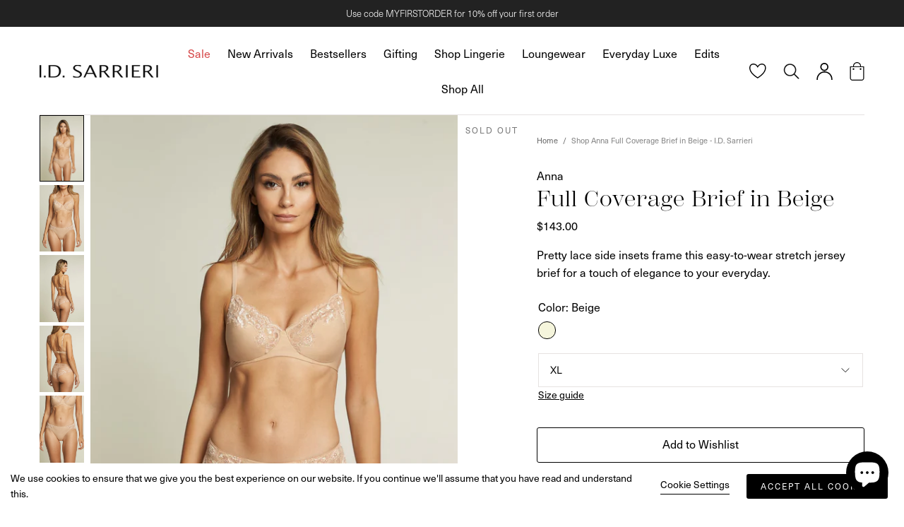

--- FILE ---
content_type: text/html; charset=utf-8
request_url: https://sarrieri.com/en-us/products/anna-lace-detail-brief-in-beige?variant=39432135770135
body_size: 60282
content:
<!doctype html>
<html class="no-js" lang="en">
  <head>
<!--LOOMI SDK-->
<!--DO NOT EDIT-->
<link rel="preconnect"  href="https://live.visually-io.com/" crossorigin>
<link rel="dns-prefetch" href="https://live.visually-io.com/">
<script>
    const env = 2;
    var store = "idsarrieri.myshopify.com";
    var alias = store.replace(".myshopify.com", "").replaceAll("-", "_").toUpperCase();
    var jitsuKey =  "js.15776365";
    window.loomi_ctx = {...(window.loomi_ctx || {}),storeAlias:alias,jitsuKey,env};
    
	
	(()=>{
	var product = {};
	var variants = [];
	
	variants.push({id:39432135639063,policy:"deny",price:14300,iq:0});
	
	variants.push({id:39432135671831,policy:"deny",price:14300,iq:0});
	
	variants.push({id:39432135704599,policy:"deny",price:14300,iq:0});
	
	variants.push({id:39432135737367,policy:"deny",price:14300,iq:0});
	
	variants.push({id:39432135770135,policy:"deny",price:14300,iq:0});
	
	variants.push({id:40183081467927,policy:"deny",price:14300,iq:0});
	
	variants.push({id:41834218160151,policy:"deny",price:14300,iq:0});
	
	product.variants = variants;
	product.oos = !false;
	product.price = 14300 ;
	window.loomi_ctx.current_product=product;
	window.loomi_ctx.productId=6601962061847;
	window.loomi_ctx.variantId=39432135770135;
	})()
	
</script>
<link href="https://live.visually-io.com/widgets/vsly-preact.min.js?k=js.15776365&e=2&s=IDSARRIERI" rel="preload" as="script">
<script type="text/javascript" src="https://live.visually-io.com/widgets/vsly-preact.min.js?k=js.15776365&e=2&s=IDSARRIERI"></script>
<link href="https://live.visually-io.com/cf/IDSARRIERI.js" rel="preload" as="script">
<link href="https://live.visually-io.com/v/visually.js" rel="preload" as="script">
<script type="text/javascript" src="https://live.visually-io.com/cf/IDSARRIERI.js"></script>
<script type="text/javascript" src="https://live.visually-io.com/v/visually.js"></script>
<script defer type="text/javascript" src="https://live.visually-io.com/v/visually-a.js"></script>
<!--LOOMI SDK-->


    <!-- Google Tag Manager -->
    <script>(function(w,d,s,l,i){w[l]=w[l]||[];w[l].push({'gtm.start':
    new Date().getTime(),event:'gtm.js'});var f=d.getElementsByTagName(s)[0],
    j=d.createElement(s),dl=l!='dataLayer'?'&l='+l:'';j.async=true;j.src=
    'https://www.googletagmanager.com/gtm.js?id='+i+dl;f.parentNode.insertBefore(j,f);
    })(window,document,'script','dataLayer','GTM-KMNT8THR');</script>
    <!-- End Google Tag Manager -->

    <meta charset="utf-8">
    <meta http-equiv="X-UA-Compatible" content="IE=edge">
    <meta name="viewport" content="width=device-width,initial-scale=1">
    <meta name="theme-color" content="">
    <link rel="canonical" href="https://sarrieri.com/en-us/products/anna-lace-detail-brief-in-beige">
    <link rel="preconnect" href="https://cdn.shopify.com" crossorigin><link rel="icon" type="image/png" href="//sarrieri.com/cdn/shop/files/tictok_logo.jpg?crop=center&height=32&v=1680782856&width=32"><link rel="preconnect" href="https://fonts.shopifycdn.com" crossorigin>

    





  
  



  <title>Shop Anna Full Coverage Brief in Beige - I.D. Sarrieri</title>



  <meta name="description" content="Shop Anna Full Coverage Brief in Beige from I.D. Sarrieri. Perfect daily brief with fine silk jersey and French lace side insets for comfortable wear.">


    
    

<meta property="og:site_name" content="I.D. Sarrieri">
<meta property="og:url" content="https://sarrieri.com/en-us/products/anna-lace-detail-brief-in-beige">
<meta property="og:title" content="Shop Anna Full Coverage Brief in Beige - I.D. Sarrieri">
<meta property="og:type" content="product">
<meta property="og:description" content="Shop Anna Full Coverage Brief in Beige from I.D. Sarrieri. Perfect daily brief with fine silk jersey and French lace side insets for comfortable wear."><meta property="og:image" content="http://sarrieri.com/cdn/shop/files/3879670530d770fbe_5f270992-6d8e-48ee-8372-0318fab7286a.jpg?v=1733389227">
  <meta property="og:image:secure_url" content="https://sarrieri.com/cdn/shop/files/3879670530d770fbe_5f270992-6d8e-48ee-8372-0318fab7286a.jpg?v=1733389227">
  <meta property="og:image:width" content="2000">
  <meta property="og:image:height" content="3000"><meta property="og:price:amount" content="143.00">
  <meta property="og:price:currency" content="USD"><meta name="twitter:card" content="summary_large_image">
<meta name="twitter:title" content="Shop Anna Full Coverage Brief in Beige - I.D. Sarrieri">
<meta name="twitter:description" content="Shop Anna Full Coverage Brief in Beige from I.D. Sarrieri. Perfect daily brief with fine silk jersey and French lace side insets for comfortable wear.">


    <script type="text/javascript">
    (function(c,l,a,r,i,t,y){
        c[a]=c[a]||function(){(c[a].q=c[a].q||[]).push(arguments)};
        t=l.createElement(r);t.async=1;t.src="https://www.clarity.ms/tag/"+i;
        y=l.getElementsByTagName(r)[0];y.parentNode.insertBefore(t,y);
    })(window, document, "clarity", "script", "snwluvz3fw");
    </script>

    <script src="//sarrieri.com/cdn/shop/t/66/assets/global.js?v=130828452888658905211750252007" defer="defer"></script>

    <script>window.performance && window.performance.mark && window.performance.mark('shopify.content_for_header.start');</script><meta name="google-site-verification" content="zTPI84IWPZA1oKxzXlVgKasWMYegLQHCzJ68kuFjdqE">
<meta name="facebook-domain-verification" content="wsxjtoidyqqglmd2yb0l8occvvduju">
<meta id="shopify-digital-wallet" name="shopify-digital-wallet" content="/15776365/digital_wallets/dialog">
<meta name="shopify-checkout-api-token" content="f14bb8c7b29574e9d8a8f959e9fc2108">
<meta id="in-context-paypal-metadata" data-shop-id="15776365" data-venmo-supported="false" data-environment="production" data-locale="en_US" data-paypal-v4="true" data-currency="USD">
<link rel="alternate" hreflang="x-default" href="https://sarrieri.com/products/anna-lace-detail-brief-in-beige">
<link rel="alternate" hreflang="en" href="https://sarrieri.com/products/anna-lace-detail-brief-in-beige">
<link rel="alternate" hreflang="en-GB" href="https://sarrieri.com/en-uk/products/anna-lace-detail-brief-in-beige">
<link rel="alternate" hreflang="en-US" href="https://sarrieri.com/en-us/products/anna-lace-detail-brief-in-beige">
<link rel="alternate" type="application/json+oembed" href="https://sarrieri.com/en-us/products/anna-lace-detail-brief-in-beige.oembed">
<script async="async" src="/checkouts/internal/preloads.js?locale=en-US"></script>
<link rel="preconnect" href="https://shop.app" crossorigin="anonymous">
<script async="async" src="https://shop.app/checkouts/internal/preloads.js?locale=en-US&shop_id=15776365" crossorigin="anonymous"></script>
<script id="apple-pay-shop-capabilities" type="application/json">{"shopId":15776365,"countryCode":"GB","currencyCode":"USD","merchantCapabilities":["supports3DS"],"merchantId":"gid:\/\/shopify\/Shop\/15776365","merchantName":"I.D. Sarrieri","requiredBillingContactFields":["postalAddress","email","phone"],"requiredShippingContactFields":["postalAddress","email","phone"],"shippingType":"shipping","supportedNetworks":["visa","maestro","masterCard","amex","discover","elo"],"total":{"type":"pending","label":"I.D. Sarrieri","amount":"1.00"},"shopifyPaymentsEnabled":true,"supportsSubscriptions":true}</script>
<script id="shopify-features" type="application/json">{"accessToken":"f14bb8c7b29574e9d8a8f959e9fc2108","betas":["rich-media-storefront-analytics"],"domain":"sarrieri.com","predictiveSearch":true,"shopId":15776365,"locale":"en"}</script>
<script>var Shopify = Shopify || {};
Shopify.shop = "idsarrieri.myshopify.com";
Shopify.locale = "en";
Shopify.currency = {"active":"USD","rate":"1.2"};
Shopify.country = "US";
Shopify.theme = {"name":"Sarrieri LIVE","id":159015927831,"schema_name":"Sahara","schema_version":"1.0.2","theme_store_id":1926,"role":"main"};
Shopify.theme.handle = "null";
Shopify.theme.style = {"id":null,"handle":null};
Shopify.cdnHost = "sarrieri.com/cdn";
Shopify.routes = Shopify.routes || {};
Shopify.routes.root = "/en-us/";</script>
<script type="module">!function(o){(o.Shopify=o.Shopify||{}).modules=!0}(window);</script>
<script>!function(o){function n(){var o=[];function n(){o.push(Array.prototype.slice.apply(arguments))}return n.q=o,n}var t=o.Shopify=o.Shopify||{};t.loadFeatures=n(),t.autoloadFeatures=n()}(window);</script>
<script>
  window.ShopifyPay = window.ShopifyPay || {};
  window.ShopifyPay.apiHost = "shop.app\/pay";
  window.ShopifyPay.redirectState = null;
</script>
<script id="shop-js-analytics" type="application/json">{"pageType":"product"}</script>
<script defer="defer" async type="module" src="//sarrieri.com/cdn/shopifycloud/shop-js/modules/v2/client.init-shop-cart-sync_BT-GjEfc.en.esm.js"></script>
<script defer="defer" async type="module" src="//sarrieri.com/cdn/shopifycloud/shop-js/modules/v2/chunk.common_D58fp_Oc.esm.js"></script>
<script defer="defer" async type="module" src="//sarrieri.com/cdn/shopifycloud/shop-js/modules/v2/chunk.modal_xMitdFEc.esm.js"></script>
<script type="module">
  await import("//sarrieri.com/cdn/shopifycloud/shop-js/modules/v2/client.init-shop-cart-sync_BT-GjEfc.en.esm.js");
await import("//sarrieri.com/cdn/shopifycloud/shop-js/modules/v2/chunk.common_D58fp_Oc.esm.js");
await import("//sarrieri.com/cdn/shopifycloud/shop-js/modules/v2/chunk.modal_xMitdFEc.esm.js");

  window.Shopify.SignInWithShop?.initShopCartSync?.({"fedCMEnabled":true,"windoidEnabled":true});

</script>
<script>
  window.Shopify = window.Shopify || {};
  if (!window.Shopify.featureAssets) window.Shopify.featureAssets = {};
  window.Shopify.featureAssets['shop-js'] = {"shop-cart-sync":["modules/v2/client.shop-cart-sync_DZOKe7Ll.en.esm.js","modules/v2/chunk.common_D58fp_Oc.esm.js","modules/v2/chunk.modal_xMitdFEc.esm.js"],"init-fed-cm":["modules/v2/client.init-fed-cm_B6oLuCjv.en.esm.js","modules/v2/chunk.common_D58fp_Oc.esm.js","modules/v2/chunk.modal_xMitdFEc.esm.js"],"shop-cash-offers":["modules/v2/client.shop-cash-offers_D2sdYoxE.en.esm.js","modules/v2/chunk.common_D58fp_Oc.esm.js","modules/v2/chunk.modal_xMitdFEc.esm.js"],"shop-login-button":["modules/v2/client.shop-login-button_QeVjl5Y3.en.esm.js","modules/v2/chunk.common_D58fp_Oc.esm.js","modules/v2/chunk.modal_xMitdFEc.esm.js"],"pay-button":["modules/v2/client.pay-button_DXTOsIq6.en.esm.js","modules/v2/chunk.common_D58fp_Oc.esm.js","modules/v2/chunk.modal_xMitdFEc.esm.js"],"shop-button":["modules/v2/client.shop-button_DQZHx9pm.en.esm.js","modules/v2/chunk.common_D58fp_Oc.esm.js","modules/v2/chunk.modal_xMitdFEc.esm.js"],"avatar":["modules/v2/client.avatar_BTnouDA3.en.esm.js"],"init-windoid":["modules/v2/client.init-windoid_CR1B-cfM.en.esm.js","modules/v2/chunk.common_D58fp_Oc.esm.js","modules/v2/chunk.modal_xMitdFEc.esm.js"],"init-shop-for-new-customer-accounts":["modules/v2/client.init-shop-for-new-customer-accounts_C_vY_xzh.en.esm.js","modules/v2/client.shop-login-button_QeVjl5Y3.en.esm.js","modules/v2/chunk.common_D58fp_Oc.esm.js","modules/v2/chunk.modal_xMitdFEc.esm.js"],"init-shop-email-lookup-coordinator":["modules/v2/client.init-shop-email-lookup-coordinator_BI7n9ZSv.en.esm.js","modules/v2/chunk.common_D58fp_Oc.esm.js","modules/v2/chunk.modal_xMitdFEc.esm.js"],"init-shop-cart-sync":["modules/v2/client.init-shop-cart-sync_BT-GjEfc.en.esm.js","modules/v2/chunk.common_D58fp_Oc.esm.js","modules/v2/chunk.modal_xMitdFEc.esm.js"],"shop-toast-manager":["modules/v2/client.shop-toast-manager_DiYdP3xc.en.esm.js","modules/v2/chunk.common_D58fp_Oc.esm.js","modules/v2/chunk.modal_xMitdFEc.esm.js"],"init-customer-accounts":["modules/v2/client.init-customer-accounts_D9ZNqS-Q.en.esm.js","modules/v2/client.shop-login-button_QeVjl5Y3.en.esm.js","modules/v2/chunk.common_D58fp_Oc.esm.js","modules/v2/chunk.modal_xMitdFEc.esm.js"],"init-customer-accounts-sign-up":["modules/v2/client.init-customer-accounts-sign-up_iGw4briv.en.esm.js","modules/v2/client.shop-login-button_QeVjl5Y3.en.esm.js","modules/v2/chunk.common_D58fp_Oc.esm.js","modules/v2/chunk.modal_xMitdFEc.esm.js"],"shop-follow-button":["modules/v2/client.shop-follow-button_CqMgW2wH.en.esm.js","modules/v2/chunk.common_D58fp_Oc.esm.js","modules/v2/chunk.modal_xMitdFEc.esm.js"],"checkout-modal":["modules/v2/client.checkout-modal_xHeaAweL.en.esm.js","modules/v2/chunk.common_D58fp_Oc.esm.js","modules/v2/chunk.modal_xMitdFEc.esm.js"],"shop-login":["modules/v2/client.shop-login_D91U-Q7h.en.esm.js","modules/v2/chunk.common_D58fp_Oc.esm.js","modules/v2/chunk.modal_xMitdFEc.esm.js"],"lead-capture":["modules/v2/client.lead-capture_BJmE1dJe.en.esm.js","modules/v2/chunk.common_D58fp_Oc.esm.js","modules/v2/chunk.modal_xMitdFEc.esm.js"],"payment-terms":["modules/v2/client.payment-terms_Ci9AEqFq.en.esm.js","modules/v2/chunk.common_D58fp_Oc.esm.js","modules/v2/chunk.modal_xMitdFEc.esm.js"]};
</script>
<script>(function() {
  var isLoaded = false;
  function asyncLoad() {
    if (isLoaded) return;
    isLoaded = true;
    var urls = ["https:\/\/chimpstatic.com\/mcjs-connected\/js\/users\/6593944c45b35d17916de279c\/5d5a809645ffcc7f129be5d8f.js?shop=idsarrieri.myshopify.com","https:\/\/load.csell.co\/assets\/js\/cross-sell.js?shop=idsarrieri.myshopify.com","https:\/\/load.csell.co\/assets\/v2\/js\/core\/xsell.js?shop=idsarrieri.myshopify.com","https:\/\/s3.eu-west-1.amazonaws.com\/production-klarna-il-shopify-osm\/a6c5e37d3b587ca7438f15aa90b429b47085a035\/idsarrieri.myshopify.com-1708627531265.js?shop=idsarrieri.myshopify.com","https:\/\/dr4qe3ddw9y32.cloudfront.net\/awin-shopify-integration-code.js?aid=76078\u0026v=shopifyApp_5.0.0\u0026ts=1734555076438\u0026shop=idsarrieri.myshopify.com"];
    for (var i = 0; i < urls.length; i++) {
      var s = document.createElement('script');
      s.type = 'text/javascript';
      s.async = true;
      s.src = urls[i];
      var x = document.getElementsByTagName('script')[0];
      x.parentNode.insertBefore(s, x);
    }
  };
  if(window.attachEvent) {
    window.attachEvent('onload', asyncLoad);
  } else {
    window.addEventListener('load', asyncLoad, false);
  }
})();</script>
<script id="__st">var __st={"a":15776365,"offset":0,"reqid":"37cea36a-c038-4d2f-b8b2-634804b598f3-1769105301","pageurl":"sarrieri.com\/en-us\/products\/anna-lace-detail-brief-in-beige?variant=39432135770135","u":"0e32fe08b401","p":"product","rtyp":"product","rid":6601962061847};</script>
<script>window.ShopifyPaypalV4VisibilityTracking = true;</script>
<script id="captcha-bootstrap">!function(){'use strict';const t='contact',e='account',n='new_comment',o=[[t,t],['blogs',n],['comments',n],[t,'customer']],c=[[e,'customer_login'],[e,'guest_login'],[e,'recover_customer_password'],[e,'create_customer']],r=t=>t.map((([t,e])=>`form[action*='/${t}']:not([data-nocaptcha='true']) input[name='form_type'][value='${e}']`)).join(','),a=t=>()=>t?[...document.querySelectorAll(t)].map((t=>t.form)):[];function s(){const t=[...o],e=r(t);return a(e)}const i='password',u='form_key',d=['recaptcha-v3-token','g-recaptcha-response','h-captcha-response',i],f=()=>{try{return window.sessionStorage}catch{return}},m='__shopify_v',_=t=>t.elements[u];function p(t,e,n=!1){try{const o=window.sessionStorage,c=JSON.parse(o.getItem(e)),{data:r}=function(t){const{data:e,action:n}=t;return t[m]||n?{data:e,action:n}:{data:t,action:n}}(c);for(const[e,n]of Object.entries(r))t.elements[e]&&(t.elements[e].value=n);n&&o.removeItem(e)}catch(o){console.error('form repopulation failed',{error:o})}}const l='form_type',E='cptcha';function T(t){t.dataset[E]=!0}const w=window,h=w.document,L='Shopify',v='ce_forms',y='captcha';let A=!1;((t,e)=>{const n=(g='f06e6c50-85a8-45c8-87d0-21a2b65856fe',I='https://cdn.shopify.com/shopifycloud/storefront-forms-hcaptcha/ce_storefront_forms_captcha_hcaptcha.v1.5.2.iife.js',D={infoText:'Protected by hCaptcha',privacyText:'Privacy',termsText:'Terms'},(t,e,n)=>{const o=w[L][v],c=o.bindForm;if(c)return c(t,g,e,D).then(n);var r;o.q.push([[t,g,e,D],n]),r=I,A||(h.body.append(Object.assign(h.createElement('script'),{id:'captcha-provider',async:!0,src:r})),A=!0)});var g,I,D;w[L]=w[L]||{},w[L][v]=w[L][v]||{},w[L][v].q=[],w[L][y]=w[L][y]||{},w[L][y].protect=function(t,e){n(t,void 0,e),T(t)},Object.freeze(w[L][y]),function(t,e,n,w,h,L){const[v,y,A,g]=function(t,e,n){const i=e?o:[],u=t?c:[],d=[...i,...u],f=r(d),m=r(i),_=r(d.filter((([t,e])=>n.includes(e))));return[a(f),a(m),a(_),s()]}(w,h,L),I=t=>{const e=t.target;return e instanceof HTMLFormElement?e:e&&e.form},D=t=>v().includes(t);t.addEventListener('submit',(t=>{const e=I(t);if(!e)return;const n=D(e)&&!e.dataset.hcaptchaBound&&!e.dataset.recaptchaBound,o=_(e),c=g().includes(e)&&(!o||!o.value);(n||c)&&t.preventDefault(),c&&!n&&(function(t){try{if(!f())return;!function(t){const e=f();if(!e)return;const n=_(t);if(!n)return;const o=n.value;o&&e.removeItem(o)}(t);const e=Array.from(Array(32),(()=>Math.random().toString(36)[2])).join('');!function(t,e){_(t)||t.append(Object.assign(document.createElement('input'),{type:'hidden',name:u})),t.elements[u].value=e}(t,e),function(t,e){const n=f();if(!n)return;const o=[...t.querySelectorAll(`input[type='${i}']`)].map((({name:t})=>t)),c=[...d,...o],r={};for(const[a,s]of new FormData(t).entries())c.includes(a)||(r[a]=s);n.setItem(e,JSON.stringify({[m]:1,action:t.action,data:r}))}(t,e)}catch(e){console.error('failed to persist form',e)}}(e),e.submit())}));const S=(t,e)=>{t&&!t.dataset[E]&&(n(t,e.some((e=>e===t))),T(t))};for(const o of['focusin','change'])t.addEventListener(o,(t=>{const e=I(t);D(e)&&S(e,y())}));const B=e.get('form_key'),M=e.get(l),P=B&&M;t.addEventListener('DOMContentLoaded',(()=>{const t=y();if(P)for(const e of t)e.elements[l].value===M&&p(e,B);[...new Set([...A(),...v().filter((t=>'true'===t.dataset.shopifyCaptcha))])].forEach((e=>S(e,t)))}))}(h,new URLSearchParams(w.location.search),n,t,e,['guest_login'])})(!0,!0)}();</script>
<script integrity="sha256-4kQ18oKyAcykRKYeNunJcIwy7WH5gtpwJnB7kiuLZ1E=" data-source-attribution="shopify.loadfeatures" defer="defer" src="//sarrieri.com/cdn/shopifycloud/storefront/assets/storefront/load_feature-a0a9edcb.js" crossorigin="anonymous"></script>
<script crossorigin="anonymous" defer="defer" src="//sarrieri.com/cdn/shopifycloud/storefront/assets/shopify_pay/storefront-65b4c6d7.js?v=20250812"></script>
<script data-source-attribution="shopify.dynamic_checkout.dynamic.init">var Shopify=Shopify||{};Shopify.PaymentButton=Shopify.PaymentButton||{isStorefrontPortableWallets:!0,init:function(){window.Shopify.PaymentButton.init=function(){};var t=document.createElement("script");t.src="https://sarrieri.com/cdn/shopifycloud/portable-wallets/latest/portable-wallets.en.js",t.type="module",document.head.appendChild(t)}};
</script>
<script data-source-attribution="shopify.dynamic_checkout.buyer_consent">
  function portableWalletsHideBuyerConsent(e){var t=document.getElementById("shopify-buyer-consent"),n=document.getElementById("shopify-subscription-policy-button");t&&n&&(t.classList.add("hidden"),t.setAttribute("aria-hidden","true"),n.removeEventListener("click",e))}function portableWalletsShowBuyerConsent(e){var t=document.getElementById("shopify-buyer-consent"),n=document.getElementById("shopify-subscription-policy-button");t&&n&&(t.classList.remove("hidden"),t.removeAttribute("aria-hidden"),n.addEventListener("click",e))}window.Shopify?.PaymentButton&&(window.Shopify.PaymentButton.hideBuyerConsent=portableWalletsHideBuyerConsent,window.Shopify.PaymentButton.showBuyerConsent=portableWalletsShowBuyerConsent);
</script>
<script>
  function portableWalletsCleanup(e){e&&e.src&&console.error("Failed to load portable wallets script "+e.src);var t=document.querySelectorAll("shopify-accelerated-checkout .shopify-payment-button__skeleton, shopify-accelerated-checkout-cart .wallet-cart-button__skeleton"),e=document.getElementById("shopify-buyer-consent");for(let e=0;e<t.length;e++)t[e].remove();e&&e.remove()}function portableWalletsNotLoadedAsModule(e){e instanceof ErrorEvent&&"string"==typeof e.message&&e.message.includes("import.meta")&&"string"==typeof e.filename&&e.filename.includes("portable-wallets")&&(window.removeEventListener("error",portableWalletsNotLoadedAsModule),window.Shopify.PaymentButton.failedToLoad=e,"loading"===document.readyState?document.addEventListener("DOMContentLoaded",window.Shopify.PaymentButton.init):window.Shopify.PaymentButton.init())}window.addEventListener("error",portableWalletsNotLoadedAsModule);
</script>

<script type="module" src="https://sarrieri.com/cdn/shopifycloud/portable-wallets/latest/portable-wallets.en.js" onError="portableWalletsCleanup(this)" crossorigin="anonymous"></script>
<script nomodule>
  document.addEventListener("DOMContentLoaded", portableWalletsCleanup);
</script>

<link id="shopify-accelerated-checkout-styles" rel="stylesheet" media="screen" href="https://sarrieri.com/cdn/shopifycloud/portable-wallets/latest/accelerated-checkout-backwards-compat.css" crossorigin="anonymous">
<style id="shopify-accelerated-checkout-cart">
        #shopify-buyer-consent {
  margin-top: 1em;
  display: inline-block;
  width: 100%;
}

#shopify-buyer-consent.hidden {
  display: none;
}

#shopify-subscription-policy-button {
  background: none;
  border: none;
  padding: 0;
  text-decoration: underline;
  font-size: inherit;
  cursor: pointer;
}

#shopify-subscription-policy-button::before {
  box-shadow: none;
}

      </style>

<script>window.performance && window.performance.mark && window.performance.mark('shopify.content_for_header.end');</script>
<style data-shopify>

  @font-face {
  font-family: Figtree;
  font-weight: 400;
  font-style: normal;
  font-display: swap;
  src: url("//sarrieri.com/cdn/fonts/figtree/figtree_n4.3c0838aba1701047e60be6a99a1b0a40ce9b8419.woff2") format("woff2"),
       url("//sarrieri.com/cdn/fonts/figtree/figtree_n4.c0575d1db21fc3821f17fd6617d3dee552312137.woff") format("woff");
}

  
  @font-face {
  font-family: Figtree;
  font-weight: 400;
  font-style: normal;
  font-display: swap;
  src: url("//sarrieri.com/cdn/fonts/figtree/figtree_n4.3c0838aba1701047e60be6a99a1b0a40ce9b8419.woff2") format("woff2"),
       url("//sarrieri.com/cdn/fonts/figtree/figtree_n4.c0575d1db21fc3821f17fd6617d3dee552312137.woff") format("woff");
}

  @font-face {
  font-family: Figtree;
  font-weight: 700;
  font-style: normal;
  font-display: swap;
  src: url("//sarrieri.com/cdn/fonts/figtree/figtree_n7.2fd9bfe01586148e644724096c9d75e8c7a90e55.woff2") format("woff2"),
       url("//sarrieri.com/cdn/fonts/figtree/figtree_n7.ea05de92d862f9594794ab281c4c3a67501ef5fc.woff") format("woff");
}

  @font-face {
  font-family: Figtree;
  font-weight: 400;
  font-style: italic;
  font-display: swap;
  src: url("//sarrieri.com/cdn/fonts/figtree/figtree_i4.89f7a4275c064845c304a4cf8a4a586060656db2.woff2") format("woff2"),
       url("//sarrieri.com/cdn/fonts/figtree/figtree_i4.6f955aaaafc55a22ffc1f32ecf3756859a5ad3e2.woff") format("woff");
}

  @font-face {
  font-family: Figtree;
  font-weight: 700;
  font-style: italic;
  font-display: swap;
  src: url("//sarrieri.com/cdn/fonts/figtree/figtree_i7.06add7096a6f2ab742e09ec7e498115904eda1fe.woff2") format("woff2"),
       url("//sarrieri.com/cdn/fonts/figtree/figtree_i7.ee584b5fcaccdbb5518c0228158941f8df81b101.woff") format("woff");
}

  @font-face {
  font-family: Figtree;
  font-weight: 400;
  font-style: normal;
  font-display: swap;
  src: url("//sarrieri.com/cdn/fonts/figtree/figtree_n4.3c0838aba1701047e60be6a99a1b0a40ce9b8419.woff2") format("woff2"),
       url("//sarrieri.com/cdn/fonts/figtree/figtree_n4.c0575d1db21fc3821f17fd6617d3dee552312137.woff") format("woff");
}

  @font-face {
  font-family: Figtree;
  font-weight: 700;
  font-style: normal;
  font-display: swap;
  src: url("//sarrieri.com/cdn/fonts/figtree/figtree_n7.2fd9bfe01586148e644724096c9d75e8c7a90e55.woff2") format("woff2"),
       url("//sarrieri.com/cdn/fonts/figtree/figtree_n7.ea05de92d862f9594794ab281c4c3a67501ef5fc.woff") format("woff");
}


  :root {
    --font-body-family: Figtree, sans-serif;
    --font-body-style: normal;
    --font-body-weight: 400;

    --font-heading-family: Figtree, sans-serif;
    --font-heading-style: normal;
    --font-heading-weight: 400;

    --font-button-family: Figtree, sans-serif;
    --font-button-style: normal;
    --font-button-weight: 700;

    --font-heading-letter-spacing: 0;
    --font-heading-text-transform: none;

    --font-body-scale: 1.0;
    --font-heading-scale: 1.0;

    --font-weight-normal: 400;
    --font-weight-bold: 700;
    --font-weight-light: ;

    --line-height-extra-small: 1;
    --line-height-small: 1.3;
    --line-height-medium: 1.6;

    --letter-spacing-extra-small: .05rem;
    --letter-spacing-small: .1rem;
    --letter-spacing-medium: .2rem;

    --font-size-extra-small: 1rem;
    --font-size-small: 1.2rem;
    --font-size-medium: 1.4rem;
    --font-size-large: 1.6rem;
    --font-size-extra-large: 1.8rem;

    --font-size-static-extra-small: 1rem;
    --font-size-static-small: 1.2rem;
    --font-size-static-medium: 1.4rem;
    --font-size-static-large: 1.6rem;
    --font-size-static-extra-large: 1.8rem;

    /* Typography */
    --color-heading-text: #000000;
    --color-body-text: #000000;

    /* Buttons and links */
    --color-button-outlined-text: #000000;
    --color-button-outlined-background: rgba(0,0,0,0);
    --color-button-filled-text: #ffffff;
    --color-button-filled-background: #000000;

    --color-button-background: transparent;
    --color-button-outline: #ffffff;
    --color-button-text: #ffffff;

    --color-form-text: #000000;
    --color-form-button-text: #ffffff;

    --button-border-radius: 0;
    --button-text-transform: button--uppercase;
    --input-border-radius: 0;

    /* Other elements */
    --color-link: #000000;
    --color-link-text: #000000;
    --color-default-link-text: #000000;
    --color-tag-text: #ffffff;
    --color-tag-background: #a20b0b;
    --color-border-elements: #e6e2e1;
    --color-cart-number-text: #000000;
    --color-shipping-bar-progress: #e6e2e1;

    /* Backgrounds */
    --color-body-background: #ffffff;
    --color-image-background: #ffffff;
    --color-body-background-transparent-50: rgba(255, 255, 255, 0.5);
    --color-popup-background: #ffffff;

    /* Background Colors */
    --color-background-primary: #ffffff;
    --color-background-inverse: #dddddd;
    --color-background-light: #ffffff;
    --color-background-dark: #000000;
    --color-background-accent-1: #000000;
    --color-background-accent-2: #e1dbc7;

    /* Text Colors */
    --color-text-primary: #000000;
    --color-text-secondary: #ffffff;
    --color-text-inverse: #ed2222;

    /* Text default */
    --color-heading-text-default: #000000;
    --color-body-text-default: #000000;

    --color-link-text-default: #000000;
    --color-default-link-text-default: #000000;

    /* Text secondary */
    --color-heading-text-secondary: #ffffff;
    --color-body-text-secondary: #ffffff;

    /* Text inverse */
    --color-heading-text-inverse: #ed2222;
    --color-body-text-inverse: #ed2222;

    --color-link-text-inverse: #ed2222;
    --color-default-link-text-inverse: #ed2222;

    --color-button-text-inverse: #ed2222;

    /* Default section style */
    --color-default-background: #ffffff;
    --color-default-image-background: #ffffff;
    --color-default-border-elements: #e6e2e1;

    /* Secondary section style */
    --color-secondary-background: #ffffff;
    --color-secondary-image-background: #000000;
    --color-secondary-border-elements: #e6e2e1;

    --color-button-hover-text: var(--color-button-text-inverse);
    --color-button-hover-outline: var(--color-button-outline);
    --color-button-hover-background: var(--color-button-outline);

    --color-success: #6BBD4F;
    --color-alert: #FAC151;
    --color-error: #D84339;
    --color-price-accent: #CD9B77;

    --color-white: #fff;
    --color-black: #111;
    --color-light: #ddd;

    --gradient-black: linear-gradient(180deg, rgba(0, 0, 0, 0) 0%, rgba(0, 0, 0, 0.2) 100%);
    --gradient-overlay-horizontal: linear-gradient(0deg, rgba(0, 0, 0, 0.2), rgba(0, 0, 0, 0.2));
    --color-popup-overlay: rgba(0, 0, 0, 0.5);

    --page-width: 1440px;
    --page-width-md: 880px;
    --page-width-xs: 656px;
    --page-gutter: 2.4rem;

    --section-vertical-padding: 7.6rem;
    --section-vertical-padding-desktop: 9.6rem;

    --section-spacing-unit-desktop: 1.6rem;
    --section-spacing-unit-mobile:  1.2rem;

    --duration-short: 200ms;
    --duration-default: 300ms;
    --duration-long: 400ms;
    --duration-extra-long: 600ms;

    --z-header: 1500;
    --z-modals: 2000;

    --header-top-position: calc(var(--header-height) + var(--announcement-bar-top));

    --card-media-padding: 136.54%;

    --collection-sidebar-top: 0;

    --theme-js-animations-on-mobile: fade-in 800ms forwards paused;
  }

  

  @media screen and (min-width: 750px) {
    :root {
      --font-size-extra-small: 1.2rem;
      --font-size-small: 1.4rem;
      --font-size-medium: 1.6rem;
      --font-size-large: 1.8rem;
      --font-size-extra-large: 2rem;

      --page-gutter: 3.6rem;

      --section-vertical-padding: 8.6rem;
    }
  }

  @media screen and (min-width: 990px) {
    :root {
      --page-gutter: 4rem;

      --section-vertical-padding: 9.6rem;
    }
  }

  @media screen and (min-width: 1100px) {
    :root {
      --page-gutter: 5.6rem;
    }
  }@font-face {
    font-family: 'fontello';
    src: url("fontello.eot?80246759");
    src: url("fontello.eot?80246759#iefix") format("embedded-opentype"), url("fontello.woff2?80246759") format("woff2"), url("fontello.woff?80246759") format("woff"), url("fontello.ttf?80246759") format("truetype"), url("fontello.svg?80246759#fontello") format("svg");
    font-weight: normal;
    font-style: normal; }
  
  /* Chrome hack: SVG is rendered more smooth in Windozze. 100% magic, uncomment if you need it. */
  /* Note, that will break hinting! In other OS-es font will be not as sharp as it could be */
  /*
  @media screen and (-webkit-min-device-pixel-ratio:0) {
    @font-face {
      font-family: 'fontello';
      src: url('../font/fontello.svg?80246759#fontello') format('svg');
    }
  }
  */
  @font-face {
    font-family: "AvenirNext-Bold";
    src: url("AvenirNext-Bold.woff2") format("woff2"), url("AvenirNext-Bold.woff") format("woff");
    font-weight: normal;
    font-style: normal; }
  
  @font-face {
    font-family: "AvenirNext-DemiBold";
    src: url("AvenirNext-DemiBold.woff2") format("woff2"), url("AvenirNext-DemiBold.woff") format("woff");
    font-weight: normal;
    font-style: normal; }
  
  @font-face {
    font-family: "AvenirNext-Medium";
    src: url("AvenirNext-Medium.woff2") format("woff2"), url("AvenirNext-Medium.woff") format("woff");
    font-weight: normal;
    font-style: normal; }
  
  @font-face {
    font-family: "AvenirNext-Regular";
    src: url("AvenirNext-Regular.woff2") format("woff2"), url("AvenirNext-Regular.woff") format("woff");
    font-weight: normal;
    font-style: normal; }

  @import url("https://p.typekit.net/p.css?s=1&k=mki3bwy&ht=tk&f=18478.18480.18482.18484.18486.18488&a=22799856&app=typekit&e=css"); @font-face {
      font-family: "freight-big-pro";
      src: url("https://use.typekit.net/af/144480/0000000000000000000132bf/27/l?primer=7cdcb44be4a7db8877ffa5c0007b8dd865b3bbc383831fe2ea177f62257a9191&fvd=n9&v=3") format("woff2"),url("https://use.typekit.net/af/144480/0000000000000000000132bf/27/d?primer=7cdcb44be4a7db8877ffa5c0007b8dd865b3bbc383831fe2ea177f62257a9191&fvd=n9&v=3") format("woff"),url("https://use.typekit.net/af/144480/0000000000000000000132bf/27/a?primer=7cdcb44be4a7db8877ffa5c0007b8dd865b3bbc383831fe2ea177f62257a9191&fvd=n9&v=3") format("opentype");
      font-display: auto;
      font-style: normal;
      font-weight: 900;
      font-stretch: normal;
  }
  
  @font-face {
      font-family: "freight-big-pro";
      src: url("https://use.typekit.net/af/8de680/0000000000000000000132c1/27/l?primer=7cdcb44be4a7db8877ffa5c0007b8dd865b3bbc383831fe2ea177f62257a9191&fvd=n7&v=3") format("woff2"),url("https://use.typekit.net/af/8de680/0000000000000000000132c1/27/d?primer=7cdcb44be4a7db8877ffa5c0007b8dd865b3bbc383831fe2ea177f62257a9191&fvd=n7&v=3") format("woff"),url("https://use.typekit.net/af/8de680/0000000000000000000132c1/27/a?primer=7cdcb44be4a7db8877ffa5c0007b8dd865b3bbc383831fe2ea177f62257a9191&fvd=n7&v=3") format("opentype");
      font-display: auto;
      font-style: normal;
      font-weight: 700;
      font-stretch: normal;
  }
  
  @font-face {
      font-family: "freight-big-pro";
      src: url("https://use.typekit.net/af/ca7ae5/0000000000000000000132c3/27/l?primer=7cdcb44be4a7db8877ffa5c0007b8dd865b3bbc383831fe2ea177f62257a9191&fvd=n4&v=3") format("woff2"),url("https://use.typekit.net/af/ca7ae5/0000000000000000000132c3/27/d?primer=7cdcb44be4a7db8877ffa5c0007b8dd865b3bbc383831fe2ea177f62257a9191&fvd=n4&v=3") format("woff"),url("https://use.typekit.net/af/ca7ae5/0000000000000000000132c3/27/a?primer=7cdcb44be4a7db8877ffa5c0007b8dd865b3bbc383831fe2ea177f62257a9191&fvd=n4&v=3") format("opentype");
      font-display: auto;
      font-style: normal;
      font-weight: 400;
      font-stretch: normal;
  }
  
  @font-face {
      font-family: "freight-big-pro";
      src: url("https://use.typekit.net/af/daa52e/0000000000000000000132c5/27/l?primer=7cdcb44be4a7db8877ffa5c0007b8dd865b3bbc383831fe2ea177f62257a9191&fvd=n3&v=3") format("woff2"),url("https://use.typekit.net/af/daa52e/0000000000000000000132c5/27/d?primer=7cdcb44be4a7db8877ffa5c0007b8dd865b3bbc383831fe2ea177f62257a9191&fvd=n3&v=3") format("woff"),url("https://use.typekit.net/af/daa52e/0000000000000000000132c5/27/a?primer=7cdcb44be4a7db8877ffa5c0007b8dd865b3bbc383831fe2ea177f62257a9191&fvd=n3&v=3") format("opentype");
      font-display: auto;
      font-style: normal;
      font-weight: 300;
      font-stretch: normal;
  }
  
  @font-face {
      font-family: "freight-big-pro";
      src: url("https://use.typekit.net/af/dcfc24/0000000000000000000132c7/27/l?primer=7cdcb44be4a7db8877ffa5c0007b8dd865b3bbc383831fe2ea177f62257a9191&fvd=n5&v=3") format("woff2"),url("https://use.typekit.net/af/dcfc24/0000000000000000000132c7/27/d?primer=7cdcb44be4a7db8877ffa5c0007b8dd865b3bbc383831fe2ea177f62257a9191&fvd=n5&v=3") format("woff"),url("https://use.typekit.net/af/dcfc24/0000000000000000000132c7/27/a?primer=7cdcb44be4a7db8877ffa5c0007b8dd865b3bbc383831fe2ea177f62257a9191&fvd=n5&v=3") format("opentype");
      font-display: auto;
      font-style: normal;
      font-weight: 500;
      font-stretch: normal;
  }
  
  @font-face {
      font-family: "freight-big-pro";
      src: url("https://use.typekit.net/af/483ddc/0000000000000000000132c9/27/l?primer=7cdcb44be4a7db8877ffa5c0007b8dd865b3bbc383831fe2ea177f62257a9191&fvd=n6&v=3") format("woff2"),url("https://use.typekit.net/af/483ddc/0000000000000000000132c9/27/d?primer=7cdcb44be4a7db8877ffa5c0007b8dd865b3bbc383831fe2ea177f62257a9191&fvd=n6&v=3") format("woff"),url("https://use.typekit.net/af/483ddc/0000000000000000000132c9/27/a?primer=7cdcb44be4a7db8877ffa5c0007b8dd865b3bbc383831fe2ea177f62257a9191&fvd=n6&v=3") format("opentype");
      font-display: auto;
      font-style: normal;
      font-weight: 600;
      font-stretch: normal;
  }

/*   , .h1, .h2, .h3, .h4, .h5, .h6 */
  .tk-freight-big-pro, h1, h2, h3, h4, h5, h6:not(.card__title) {
      font-family: "freight-big-pro",serif !important;
      letter-spacing: 1px !important;
      font-weight: 300;
  }

  
  
  .freightSemiBold {
    font-family: 'freight-big-pro';
    font-weight: 600;
    font-style: normal; }
  
  .freightBook {
    font-family: 'freight-big-pro';
    font-weight: 400;
    font-style: normal; }
  
  .freightBold {
    font-family: 'freight-big-pro';
    font-weight: 700;
    font-style: normal; }
  
  .freightLight {
    font-family: 'freight-big-pro';
    font-weight: 300;
    font-style: normal; }</style><link href="//sarrieri.com/cdn/shop/t/66/assets/base.css?v=9713168640472168291706527580" rel="stylesheet" type="text/css" media="all" />
    <link
      rel="stylesheet"
      href="//sarrieri.com/cdn/shop/t/66/assets/component-drawer.css?v=136510267056760255651706527914"
      media="print"
      onload="this.media='all'"><link
        rel="stylesheet"
        href="//sarrieri.com/cdn/shop/t/66/assets/component-predictive-search.css?v=168229161121442824171706527916"
        media="print"
        onload="this.media='all'">

      <script src="//sarrieri.com/cdn/shop/t/66/assets/predictive-search.js?v=162307867051286554691706527926" defer="defer"></script>

      <noscript><link href="//sarrieri.com/cdn/shop/t/66/assets/component-predictive-search.css?v=168229161121442824171706527916" rel="stylesheet" type="text/css" media="all" /></noscript><noscript>
      <link href="//sarrieri.com/cdn/shop/t/66/assets/component-drawer.css?v=136510267056760255651706527914" rel="stylesheet" type="text/css" media="all" />
    </noscript>

    <link href="//sarrieri.com/cdn/shop/t/66/assets/custom.css?v=32576828172963472561764757632" rel="stylesheet" type="text/css" media="all" />

    <link rel="stylesheet" href="https://cdnjs.cloudflare.com/ajax/libs/slick-carousel/1.9.0/slick.css"><link
        rel="preload"
        as="font"
        href="//sarrieri.com/cdn/fonts/figtree/figtree_n4.3c0838aba1701047e60be6a99a1b0a40ce9b8419.woff2"
        type="font/woff2"
        crossorigin><link
        rel="preload"
        as="font"
        href="//sarrieri.com/cdn/fonts/figtree/figtree_n4.3c0838aba1701047e60be6a99a1b0a40ce9b8419.woff2"
        type="font/woff2"
        crossorigin><script>
      document.documentElement.className = document.documentElement.className.replace('no-js', 'js');

      if (Shopify.designMode) {
        document.documentElement.classList.add('shopify-design-mode');
      }
    </script><script src="//sarrieri.com/cdn/shop/t/66/assets/bodyScrollLock.min.js?v=54831410435734691211706527904" defer="defer"></script>
    <script src="//sarrieri.com/cdn/shop/t/66/assets/lazysizes.min.js?v=134355369821296239011706527922" defer="defer"></script>
  <!-- BEGIN app block: shopify://apps/klaviyo-email-marketing-sms/blocks/klaviyo-onsite-embed/2632fe16-c075-4321-a88b-50b567f42507 -->












  <script async src="https://static.klaviyo.com/onsite/js/EwBMtN/klaviyo.js?company_id=EwBMtN"></script>
  <script>!function(){if(!window.klaviyo){window._klOnsite=window._klOnsite||[];try{window.klaviyo=new Proxy({},{get:function(n,i){return"push"===i?function(){var n;(n=window._klOnsite).push.apply(n,arguments)}:function(){for(var n=arguments.length,o=new Array(n),w=0;w<n;w++)o[w]=arguments[w];var t="function"==typeof o[o.length-1]?o.pop():void 0,e=new Promise((function(n){window._klOnsite.push([i].concat(o,[function(i){t&&t(i),n(i)}]))}));return e}}})}catch(n){window.klaviyo=window.klaviyo||[],window.klaviyo.push=function(){var n;(n=window._klOnsite).push.apply(n,arguments)}}}}();</script>

  
    <script id="viewed_product">
      if (item == null) {
        var _learnq = _learnq || [];

        var MetafieldReviews = null
        var MetafieldYotpoRating = null
        var MetafieldYotpoCount = null
        var MetafieldLooxRating = null
        var MetafieldLooxCount = null
        var okendoProduct = null
        var okendoProductReviewCount = null
        var okendoProductReviewAverageValue = null
        try {
          // The following fields are used for Customer Hub recently viewed in order to add reviews.
          // This information is not part of __kla_viewed. Instead, it is part of __kla_viewed_reviewed_items
          MetafieldReviews = {};
          MetafieldYotpoRating = null
          MetafieldYotpoCount = null
          MetafieldLooxRating = null
          MetafieldLooxCount = null

          okendoProduct = null
          // If the okendo metafield is not legacy, it will error, which then requires the new json formatted data
          if (okendoProduct && 'error' in okendoProduct) {
            okendoProduct = null
          }
          okendoProductReviewCount = okendoProduct ? okendoProduct.reviewCount : null
          okendoProductReviewAverageValue = okendoProduct ? okendoProduct.reviewAverageValue : null
        } catch (error) {
          console.error('Error in Klaviyo onsite reviews tracking:', error);
        }

        var item = {
          Name: "Anna Full Coverage Brief in Beige",
          ProductID: 6601962061847,
          Categories: ["All","Briefs","DD \u0026 2XL PLUS","Essentials","Everyday Luxe","EVERYDAY LUXURY","Knickers","Lingerie","The Sustainable Edit"],
          ImageURL: "https://sarrieri.com/cdn/shop/files/3879670530d770fbe_5f270992-6d8e-48ee-8372-0318fab7286a_grande.jpg?v=1733389227",
          URL: "https://sarrieri.com/en-us/products/anna-lace-detail-brief-in-beige",
          Brand: "Anna",
          Price: "$143.00",
          Value: "143.00",
          CompareAtPrice: "$0.00"
        };
        _learnq.push(['track', 'Viewed Product', item]);
        _learnq.push(['trackViewedItem', {
          Title: item.Name,
          ItemId: item.ProductID,
          Categories: item.Categories,
          ImageUrl: item.ImageURL,
          Url: item.URL,
          Metadata: {
            Brand: item.Brand,
            Price: item.Price,
            Value: item.Value,
            CompareAtPrice: item.CompareAtPrice
          },
          metafields:{
            reviews: MetafieldReviews,
            yotpo:{
              rating: MetafieldYotpoRating,
              count: MetafieldYotpoCount,
            },
            loox:{
              rating: MetafieldLooxRating,
              count: MetafieldLooxCount,
            },
            okendo: {
              rating: okendoProductReviewAverageValue,
              count: okendoProductReviewCount,
            }
          }
        }]);
      }
    </script>
  




  <script>
    window.klaviyoReviewsProductDesignMode = false
  </script>



  <!-- BEGIN app snippet: customer-hub-data --><script>
  if (!window.customerHub) {
    window.customerHub = {};
  }
  window.customerHub.storefrontRoutes = {
    login: "/en-us/account/login?return_url=%2F%23k-hub",
    register: "/en-us/account/register?return_url=%2F%23k-hub",
    logout: "/en-us/account/logout",
    profile: "/en-us/account",
    addresses: "/en-us/account/addresses",
  };
  
  window.customerHub.userId = null;
  
  window.customerHub.storeDomain = "idsarrieri.myshopify.com";

  
    window.customerHub.activeProduct = {
      name: "Anna Full Coverage Brief in Beige",
      category: null,
      imageUrl: "https://sarrieri.com/cdn/shop/files/3879670530d770fbe_5f270992-6d8e-48ee-8372-0318fab7286a_grande.jpg?v=1733389227",
      id: "6601962061847",
      link: "https://sarrieri.com/en-us/products/anna-lace-detail-brief-in-beige",
      variants: [
        
          {
            id: "39432135639063",
            
            imageUrl: "https://sarrieri.com/cdn/shop/files/3879670530d770fbe_5f270992-6d8e-48ee-8372-0318fab7286a.jpg?v=1733389227&width=500",
            
            price: "14300",
            currency: "EUR",
            availableForSale: false,
            title: "Beige \/ XS \/ M3255",
          },
        
          {
            id: "39432135671831",
            
            imageUrl: "https://sarrieri.com/cdn/shop/files/3879670530d770fbe_5f270992-6d8e-48ee-8372-0318fab7286a.jpg?v=1733389227&width=500",
            
            price: "14300",
            currency: "EUR",
            availableForSale: false,
            title: "Beige \/ S \/ M3255",
          },
        
          {
            id: "39432135704599",
            
            imageUrl: "https://sarrieri.com/cdn/shop/files/3879670530d770fbe_5f270992-6d8e-48ee-8372-0318fab7286a.jpg?v=1733389227&width=500",
            
            price: "14300",
            currency: "EUR",
            availableForSale: false,
            title: "Beige \/ M \/ M3255",
          },
        
          {
            id: "39432135737367",
            
            imageUrl: "https://sarrieri.com/cdn/shop/files/3879670530d770fbe_5f270992-6d8e-48ee-8372-0318fab7286a.jpg?v=1733389227&width=500",
            
            price: "14300",
            currency: "EUR",
            availableForSale: false,
            title: "Beige \/ L \/ M3255",
          },
        
          {
            id: "39432135770135",
            
            imageUrl: "https://sarrieri.com/cdn/shop/files/3879670530d770fbe_5f270992-6d8e-48ee-8372-0318fab7286a.jpg?v=1733389227&width=500",
            
            price: "14300",
            currency: "EUR",
            availableForSale: false,
            title: "Beige \/ XL \/ M3255",
          },
        
          {
            id: "40183081467927",
            
            imageUrl: "https://sarrieri.com/cdn/shop/files/3879670530d770fbe_5f270992-6d8e-48ee-8372-0318fab7286a.jpg?v=1733389227&width=500",
            
            price: "14300",
            currency: "EUR",
            availableForSale: false,
            title: "Beige \/ 2XL \/ M3255",
          },
        
          {
            id: "41834218160151",
            
            imageUrl: "https://sarrieri.com/cdn/shop/files/3879670530d770fbe_5f270992-6d8e-48ee-8372-0318fab7286a.jpg?v=1733389227&width=500",
            
            price: "14300",
            currency: "EUR",
            availableForSale: false,
            title: "Beige \/ 3XL \/ M3255",
          },
        
      ],
    };
    window.customerHub.activeProduct.variants.forEach((variant) => {
        
        variant.price = `${variant.price.slice(0, -2)}.${variant.price.slice(-2)}`;
    });
  

  
    window.customerHub.storeLocale = {
        currentLanguage: 'en',
        currentCountry: 'US',
        availableLanguages: [
          
            {
              iso_code: 'en',
              endonym_name: 'English'
            }
          
        ],
        availableCountries: [
          
            {
              iso_code: 'AX',
              name: 'Åland Islands',
              currency_code: 'EUR'
            },
          
            {
              iso_code: 'AL',
              name: 'Albania',
              currency_code: 'EUR'
            },
          
            {
              iso_code: 'DZ',
              name: 'Algeria',
              currency_code: 'EUR'
            },
          
            {
              iso_code: 'AD',
              name: 'Andorra',
              currency_code: 'EUR'
            },
          
            {
              iso_code: 'AI',
              name: 'Anguilla',
              currency_code: 'EUR'
            },
          
            {
              iso_code: 'AG',
              name: 'Antigua &amp; Barbuda',
              currency_code: 'EUR'
            },
          
            {
              iso_code: 'AR',
              name: 'Argentina',
              currency_code: 'EUR'
            },
          
            {
              iso_code: 'AM',
              name: 'Armenia',
              currency_code: 'EUR'
            },
          
            {
              iso_code: 'AW',
              name: 'Aruba',
              currency_code: 'EUR'
            },
          
            {
              iso_code: 'AU',
              name: 'Australia',
              currency_code: 'EUR'
            },
          
            {
              iso_code: 'AT',
              name: 'Austria',
              currency_code: 'EUR'
            },
          
            {
              iso_code: 'AZ',
              name: 'Azerbaijan',
              currency_code: 'EUR'
            },
          
            {
              iso_code: 'BS',
              name: 'Bahamas',
              currency_code: 'EUR'
            },
          
            {
              iso_code: 'BH',
              name: 'Bahrain',
              currency_code: 'EUR'
            },
          
            {
              iso_code: 'BB',
              name: 'Barbados',
              currency_code: 'EUR'
            },
          
            {
              iso_code: 'BY',
              name: 'Belarus',
              currency_code: 'EUR'
            },
          
            {
              iso_code: 'BE',
              name: 'Belgium',
              currency_code: 'EUR'
            },
          
            {
              iso_code: 'BZ',
              name: 'Belize',
              currency_code: 'EUR'
            },
          
            {
              iso_code: 'BM',
              name: 'Bermuda',
              currency_code: 'EUR'
            },
          
            {
              iso_code: 'BO',
              name: 'Bolivia',
              currency_code: 'EUR'
            },
          
            {
              iso_code: 'BA',
              name: 'Bosnia &amp; Herzegovina',
              currency_code: 'EUR'
            },
          
            {
              iso_code: 'BR',
              name: 'Brazil',
              currency_code: 'EUR'
            },
          
            {
              iso_code: 'IO',
              name: 'British Indian Ocean Territory',
              currency_code: 'EUR'
            },
          
            {
              iso_code: 'VG',
              name: 'British Virgin Islands',
              currency_code: 'EUR'
            },
          
            {
              iso_code: 'BN',
              name: 'Brunei',
              currency_code: 'EUR'
            },
          
            {
              iso_code: 'BG',
              name: 'Bulgaria',
              currency_code: 'EUR'
            },
          
            {
              iso_code: 'CA',
              name: 'Canada',
              currency_code: 'EUR'
            },
          
            {
              iso_code: 'KY',
              name: 'Cayman Islands',
              currency_code: 'EUR'
            },
          
            {
              iso_code: 'CL',
              name: 'Chile',
              currency_code: 'EUR'
            },
          
            {
              iso_code: 'CN',
              name: 'China',
              currency_code: 'EUR'
            },
          
            {
              iso_code: 'CX',
              name: 'Christmas Island',
              currency_code: 'EUR'
            },
          
            {
              iso_code: 'CC',
              name: 'Cocos (Keeling) Islands',
              currency_code: 'EUR'
            },
          
            {
              iso_code: 'CO',
              name: 'Colombia',
              currency_code: 'EUR'
            },
          
            {
              iso_code: 'CK',
              name: 'Cook Islands',
              currency_code: 'EUR'
            },
          
            {
              iso_code: 'CR',
              name: 'Costa Rica',
              currency_code: 'EUR'
            },
          
            {
              iso_code: 'HR',
              name: 'Croatia',
              currency_code: 'EUR'
            },
          
            {
              iso_code: 'CW',
              name: 'Curaçao',
              currency_code: 'EUR'
            },
          
            {
              iso_code: 'CY',
              name: 'Cyprus',
              currency_code: 'EUR'
            },
          
            {
              iso_code: 'CZ',
              name: 'Czechia',
              currency_code: 'EUR'
            },
          
            {
              iso_code: 'DK',
              name: 'Denmark',
              currency_code: 'EUR'
            },
          
            {
              iso_code: 'DM',
              name: 'Dominica',
              currency_code: 'EUR'
            },
          
            {
              iso_code: 'DO',
              name: 'Dominican Republic',
              currency_code: 'EUR'
            },
          
            {
              iso_code: 'EC',
              name: 'Ecuador',
              currency_code: 'EUR'
            },
          
            {
              iso_code: 'EG',
              name: 'Egypt',
              currency_code: 'EUR'
            },
          
            {
              iso_code: 'SV',
              name: 'El Salvador',
              currency_code: 'EUR'
            },
          
            {
              iso_code: 'EE',
              name: 'Estonia',
              currency_code: 'EUR'
            },
          
            {
              iso_code: 'FK',
              name: 'Falkland Islands',
              currency_code: 'EUR'
            },
          
            {
              iso_code: 'FO',
              name: 'Faroe Islands',
              currency_code: 'EUR'
            },
          
            {
              iso_code: 'FJ',
              name: 'Fiji',
              currency_code: 'EUR'
            },
          
            {
              iso_code: 'FI',
              name: 'Finland',
              currency_code: 'EUR'
            },
          
            {
              iso_code: 'FR',
              name: 'France',
              currency_code: 'EUR'
            },
          
            {
              iso_code: 'GF',
              name: 'French Guiana',
              currency_code: 'EUR'
            },
          
            {
              iso_code: 'PF',
              name: 'French Polynesia',
              currency_code: 'EUR'
            },
          
            {
              iso_code: 'GE',
              name: 'Georgia',
              currency_code: 'EUR'
            },
          
            {
              iso_code: 'DE',
              name: 'Germany',
              currency_code: 'EUR'
            },
          
            {
              iso_code: 'GI',
              name: 'Gibraltar',
              currency_code: 'EUR'
            },
          
            {
              iso_code: 'GR',
              name: 'Greece',
              currency_code: 'EUR'
            },
          
            {
              iso_code: 'GL',
              name: 'Greenland',
              currency_code: 'EUR'
            },
          
            {
              iso_code: 'GD',
              name: 'Grenada',
              currency_code: 'EUR'
            },
          
            {
              iso_code: 'GP',
              name: 'Guadeloupe',
              currency_code: 'EUR'
            },
          
            {
              iso_code: 'GT',
              name: 'Guatemala',
              currency_code: 'EUR'
            },
          
            {
              iso_code: 'GG',
              name: 'Guernsey',
              currency_code: 'EUR'
            },
          
            {
              iso_code: 'GY',
              name: 'Guyana',
              currency_code: 'EUR'
            },
          
            {
              iso_code: 'HT',
              name: 'Haiti',
              currency_code: 'EUR'
            },
          
            {
              iso_code: 'HN',
              name: 'Honduras',
              currency_code: 'EUR'
            },
          
            {
              iso_code: 'HK',
              name: 'Hong Kong SAR',
              currency_code: 'EUR'
            },
          
            {
              iso_code: 'HU',
              name: 'Hungary',
              currency_code: 'EUR'
            },
          
            {
              iso_code: 'IS',
              name: 'Iceland',
              currency_code: 'EUR'
            },
          
            {
              iso_code: 'IN',
              name: 'India',
              currency_code: 'EUR'
            },
          
            {
              iso_code: 'ID',
              name: 'Indonesia',
              currency_code: 'EUR'
            },
          
            {
              iso_code: 'IE',
              name: 'Ireland',
              currency_code: 'EUR'
            },
          
            {
              iso_code: 'IM',
              name: 'Isle of Man',
              currency_code: 'EUR'
            },
          
            {
              iso_code: 'IL',
              name: 'Israel',
              currency_code: 'EUR'
            },
          
            {
              iso_code: 'IT',
              name: 'Italy',
              currency_code: 'EUR'
            },
          
            {
              iso_code: 'JM',
              name: 'Jamaica',
              currency_code: 'EUR'
            },
          
            {
              iso_code: 'JP',
              name: 'Japan',
              currency_code: 'EUR'
            },
          
            {
              iso_code: 'JE',
              name: 'Jersey',
              currency_code: 'EUR'
            },
          
            {
              iso_code: 'JO',
              name: 'Jordan',
              currency_code: 'EUR'
            },
          
            {
              iso_code: 'KZ',
              name: 'Kazakhstan',
              currency_code: 'EUR'
            },
          
            {
              iso_code: 'KI',
              name: 'Kiribati',
              currency_code: 'EUR'
            },
          
            {
              iso_code: 'KW',
              name: 'Kuwait',
              currency_code: 'EUR'
            },
          
            {
              iso_code: 'LV',
              name: 'Latvia',
              currency_code: 'EUR'
            },
          
            {
              iso_code: 'LB',
              name: 'Lebanon',
              currency_code: 'EUR'
            },
          
            {
              iso_code: 'LI',
              name: 'Liechtenstein',
              currency_code: 'EUR'
            },
          
            {
              iso_code: 'LT',
              name: 'Lithuania',
              currency_code: 'EUR'
            },
          
            {
              iso_code: 'LU',
              name: 'Luxembourg',
              currency_code: 'EUR'
            },
          
            {
              iso_code: 'MO',
              name: 'Macao SAR',
              currency_code: 'EUR'
            },
          
            {
              iso_code: 'MY',
              name: 'Malaysia',
              currency_code: 'EUR'
            },
          
            {
              iso_code: 'MV',
              name: 'Maldives',
              currency_code: 'EUR'
            },
          
            {
              iso_code: 'MT',
              name: 'Malta',
              currency_code: 'EUR'
            },
          
            {
              iso_code: 'MQ',
              name: 'Martinique',
              currency_code: 'EUR'
            },
          
            {
              iso_code: 'MU',
              name: 'Mauritius',
              currency_code: 'EUR'
            },
          
            {
              iso_code: 'MX',
              name: 'Mexico',
              currency_code: 'EUR'
            },
          
            {
              iso_code: 'MD',
              name: 'Moldova',
              currency_code: 'EUR'
            },
          
            {
              iso_code: 'MC',
              name: 'Monaco',
              currency_code: 'EUR'
            },
          
            {
              iso_code: 'ME',
              name: 'Montenegro',
              currency_code: 'EUR'
            },
          
            {
              iso_code: 'MS',
              name: 'Montserrat',
              currency_code: 'EUR'
            },
          
            {
              iso_code: 'NR',
              name: 'Nauru',
              currency_code: 'EUR'
            },
          
            {
              iso_code: 'NL',
              name: 'Netherlands',
              currency_code: 'EUR'
            },
          
            {
              iso_code: 'NC',
              name: 'New Caledonia',
              currency_code: 'EUR'
            },
          
            {
              iso_code: 'NZ',
              name: 'New Zealand',
              currency_code: 'EUR'
            },
          
            {
              iso_code: 'NI',
              name: 'Nicaragua',
              currency_code: 'EUR'
            },
          
            {
              iso_code: 'NU',
              name: 'Niue',
              currency_code: 'EUR'
            },
          
            {
              iso_code: 'NF',
              name: 'Norfolk Island',
              currency_code: 'EUR'
            },
          
            {
              iso_code: 'MK',
              name: 'North Macedonia',
              currency_code: 'EUR'
            },
          
            {
              iso_code: 'NO',
              name: 'Norway',
              currency_code: 'EUR'
            },
          
            {
              iso_code: 'OM',
              name: 'Oman',
              currency_code: 'EUR'
            },
          
            {
              iso_code: 'PA',
              name: 'Panama',
              currency_code: 'EUR'
            },
          
            {
              iso_code: 'PG',
              name: 'Papua New Guinea',
              currency_code: 'EUR'
            },
          
            {
              iso_code: 'PY',
              name: 'Paraguay',
              currency_code: 'EUR'
            },
          
            {
              iso_code: 'PE',
              name: 'Peru',
              currency_code: 'EUR'
            },
          
            {
              iso_code: 'PH',
              name: 'Philippines',
              currency_code: 'EUR'
            },
          
            {
              iso_code: 'PN',
              name: 'Pitcairn Islands',
              currency_code: 'EUR'
            },
          
            {
              iso_code: 'PL',
              name: 'Poland',
              currency_code: 'EUR'
            },
          
            {
              iso_code: 'PT',
              name: 'Portugal',
              currency_code: 'EUR'
            },
          
            {
              iso_code: 'QA',
              name: 'Qatar',
              currency_code: 'EUR'
            },
          
            {
              iso_code: 'RE',
              name: 'Réunion',
              currency_code: 'EUR'
            },
          
            {
              iso_code: 'RO',
              name: 'Romania',
              currency_code: 'EUR'
            },
          
            {
              iso_code: 'WS',
              name: 'Samoa',
              currency_code: 'EUR'
            },
          
            {
              iso_code: 'SM',
              name: 'San Marino',
              currency_code: 'EUR'
            },
          
            {
              iso_code: 'SA',
              name: 'Saudi Arabia',
              currency_code: 'EUR'
            },
          
            {
              iso_code: 'RS',
              name: 'Serbia',
              currency_code: 'EUR'
            },
          
            {
              iso_code: 'SG',
              name: 'Singapore',
              currency_code: 'EUR'
            },
          
            {
              iso_code: 'SX',
              name: 'Sint Maarten',
              currency_code: 'EUR'
            },
          
            {
              iso_code: 'SK',
              name: 'Slovakia',
              currency_code: 'EUR'
            },
          
            {
              iso_code: 'SI',
              name: 'Slovenia',
              currency_code: 'EUR'
            },
          
            {
              iso_code: 'SB',
              name: 'Solomon Islands',
              currency_code: 'EUR'
            },
          
            {
              iso_code: 'ZA',
              name: 'South Africa',
              currency_code: 'EUR'
            },
          
            {
              iso_code: 'KR',
              name: 'South Korea',
              currency_code: 'EUR'
            },
          
            {
              iso_code: 'ES',
              name: 'Spain',
              currency_code: 'EUR'
            },
          
            {
              iso_code: 'BL',
              name: 'St. Barthélemy',
              currency_code: 'EUR'
            },
          
            {
              iso_code: 'KN',
              name: 'St. Kitts &amp; Nevis',
              currency_code: 'EUR'
            },
          
            {
              iso_code: 'LC',
              name: 'St. Lucia',
              currency_code: 'EUR'
            },
          
            {
              iso_code: 'MF',
              name: 'St. Martin',
              currency_code: 'EUR'
            },
          
            {
              iso_code: 'PM',
              name: 'St. Pierre &amp; Miquelon',
              currency_code: 'EUR'
            },
          
            {
              iso_code: 'VC',
              name: 'St. Vincent &amp; Grenadines',
              currency_code: 'EUR'
            },
          
            {
              iso_code: 'SR',
              name: 'Suriname',
              currency_code: 'EUR'
            },
          
            {
              iso_code: 'SE',
              name: 'Sweden',
              currency_code: 'EUR'
            },
          
            {
              iso_code: 'CH',
              name: 'Switzerland',
              currency_code: 'EUR'
            },
          
            {
              iso_code: 'TW',
              name: 'Taiwan',
              currency_code: 'EUR'
            },
          
            {
              iso_code: 'TH',
              name: 'Thailand',
              currency_code: 'EUR'
            },
          
            {
              iso_code: 'TL',
              name: 'Timor-Leste',
              currency_code: 'EUR'
            },
          
            {
              iso_code: 'TK',
              name: 'Tokelau',
              currency_code: 'EUR'
            },
          
            {
              iso_code: 'TO',
              name: 'Tonga',
              currency_code: 'EUR'
            },
          
            {
              iso_code: 'TT',
              name: 'Trinidad &amp; Tobago',
              currency_code: 'EUR'
            },
          
            {
              iso_code: 'TN',
              name: 'Tunisia',
              currency_code: 'EUR'
            },
          
            {
              iso_code: 'TR',
              name: 'Türkiye',
              currency_code: 'EUR'
            },
          
            {
              iso_code: 'TC',
              name: 'Turks &amp; Caicos Islands',
              currency_code: 'EUR'
            },
          
            {
              iso_code: 'TV',
              name: 'Tuvalu',
              currency_code: 'EUR'
            },
          
            {
              iso_code: 'UM',
              name: 'U.S. Outlying Islands',
              currency_code: 'EUR'
            },
          
            {
              iso_code: 'UA',
              name: 'Ukraine',
              currency_code: 'EUR'
            },
          
            {
              iso_code: 'AE',
              name: 'United Arab Emirates',
              currency_code: 'EUR'
            },
          
            {
              iso_code: 'GB',
              name: 'United Kingdom',
              currency_code: 'GBP'
            },
          
            {
              iso_code: 'US',
              name: 'United States',
              currency_code: 'USD'
            },
          
            {
              iso_code: 'UY',
              name: 'Uruguay',
              currency_code: 'EUR'
            },
          
            {
              iso_code: 'UZ',
              name: 'Uzbekistan',
              currency_code: 'EUR'
            },
          
            {
              iso_code: 'VU',
              name: 'Vanuatu',
              currency_code: 'EUR'
            },
          
            {
              iso_code: 'VE',
              name: 'Venezuela',
              currency_code: 'EUR'
            },
          
            {
              iso_code: 'VN',
              name: 'Vietnam',
              currency_code: 'EUR'
            },
          
            {
              iso_code: 'WF',
              name: 'Wallis &amp; Futuna',
              currency_code: 'EUR'
            },
          
            {
              iso_code: 'YE',
              name: 'Yemen',
              currency_code: 'EUR'
            }
          
        ]
    };
  
</script>
<!-- END app snippet -->



  <!-- BEGIN app snippet: customer-hub-replace-links -->
<script>
  function replaceAccountLinks() {
    const selector =
      'a[href$="/account/login"], a[href$="/account"], a[href^="https://shopify.com/"][href*="/account"], a[href*="/customer_identity/redirect"], a[href*="/customer_authentication/redirect"], a[href$="/en-us/account';
    const accountLinksNodes = document.querySelectorAll(selector);
    for (const node of accountLinksNodes) {
      const ignore = node.dataset.kHubIgnore !== undefined && node.dataset.kHubIgnore !== 'false';
      if (!ignore) {
        // Any login links to Shopify's account system, point them at the customer hub instead.
        node.href = '#k-hub';
        /**
         * There are some themes which apply a page transition on every click of an anchor tag (usually a fade-out) that's supposed to be faded back in when the next page loads.
         * However, since clicking the k-hub link doesn't trigger a page load, the page gets stuck on a blank screen.
         * Luckily, these themes usually have a className you can add to links to skip the transition.
         * Let's hope that all such themes are consistent/copy each other and just proactively add those classNames when we replace the link.
         **/
        node.classList.add('no-transition', 'js-no-transition');
      }
    }
  }

  
    if (document.readyState === 'complete') {
      replaceAccountLinks();
    } else {
      const controller = new AbortController();
      document.addEventListener(
        'readystatechange',
        () => {
          replaceAccountLinks(); // try to replace links both during `interactive` state and `complete` state
          if (document.readyState === 'complete') {
            // readystatechange can fire with "complete" multiple times per page load, so make sure we're not duplicating effort
            // by removing the listener afterwards.
            controller.abort();
          }
        },
        { signal: controller.signal },
      );
    }
  
</script>
<!-- END app snippet -->



<!-- END app block --><!-- BEGIN app block: shopify://apps/product-filters-search/blocks/autocomplete/95672d06-1c4e-4e1b-9368-e84ce1ad6886 --><script>
    var fast_dawn_theme_action = "/pages/search-results";
    var __isp_new_jquery = "true" === "true";
</script>


    <script src="https://acp-magento.appspot.com/js/acp-magento.js?v=2&mode=shopify&UUID=7c877d35-a3e5-4a03-a1e6-3d9abe549a9c&store=15776365&shop=sarrieri.com"
            async
            id="fast-simon-scripts">
    </script>

<!-- END app block --><script src="https://cdn.shopify.com/extensions/e8878072-2f6b-4e89-8082-94b04320908d/inbox-1254/assets/inbox-chat-loader.js" type="text/javascript" defer="defer"></script>
<link href="https://monorail-edge.shopifysvc.com" rel="dns-prefetch">
<script>(function(){if ("sendBeacon" in navigator && "performance" in window) {try {var session_token_from_headers = performance.getEntriesByType('navigation')[0].serverTiming.find(x => x.name == '_s').description;} catch {var session_token_from_headers = undefined;}var session_cookie_matches = document.cookie.match(/_shopify_s=([^;]*)/);var session_token_from_cookie = session_cookie_matches && session_cookie_matches.length === 2 ? session_cookie_matches[1] : "";var session_token = session_token_from_headers || session_token_from_cookie || "";function handle_abandonment_event(e) {var entries = performance.getEntries().filter(function(entry) {return /monorail-edge.shopifysvc.com/.test(entry.name);});if (!window.abandonment_tracked && entries.length === 0) {window.abandonment_tracked = true;var currentMs = Date.now();var navigation_start = performance.timing.navigationStart;var payload = {shop_id: 15776365,url: window.location.href,navigation_start,duration: currentMs - navigation_start,session_token,page_type: "product"};window.navigator.sendBeacon("https://monorail-edge.shopifysvc.com/v1/produce", JSON.stringify({schema_id: "online_store_buyer_site_abandonment/1.1",payload: payload,metadata: {event_created_at_ms: currentMs,event_sent_at_ms: currentMs}}));}}window.addEventListener('pagehide', handle_abandonment_event);}}());</script>
<script id="web-pixels-manager-setup">(function e(e,d,r,n,o){if(void 0===o&&(o={}),!Boolean(null===(a=null===(i=window.Shopify)||void 0===i?void 0:i.analytics)||void 0===a?void 0:a.replayQueue)){var i,a;window.Shopify=window.Shopify||{};var t=window.Shopify;t.analytics=t.analytics||{};var s=t.analytics;s.replayQueue=[],s.publish=function(e,d,r){return s.replayQueue.push([e,d,r]),!0};try{self.performance.mark("wpm:start")}catch(e){}var l=function(){var e={modern:/Edge?\/(1{2}[4-9]|1[2-9]\d|[2-9]\d{2}|\d{4,})\.\d+(\.\d+|)|Firefox\/(1{2}[4-9]|1[2-9]\d|[2-9]\d{2}|\d{4,})\.\d+(\.\d+|)|Chrom(ium|e)\/(9{2}|\d{3,})\.\d+(\.\d+|)|(Maci|X1{2}).+ Version\/(15\.\d+|(1[6-9]|[2-9]\d|\d{3,})\.\d+)([,.]\d+|)( \(\w+\)|)( Mobile\/\w+|) Safari\/|Chrome.+OPR\/(9{2}|\d{3,})\.\d+\.\d+|(CPU[ +]OS|iPhone[ +]OS|CPU[ +]iPhone|CPU IPhone OS|CPU iPad OS)[ +]+(15[._]\d+|(1[6-9]|[2-9]\d|\d{3,})[._]\d+)([._]\d+|)|Android:?[ /-](13[3-9]|1[4-9]\d|[2-9]\d{2}|\d{4,})(\.\d+|)(\.\d+|)|Android.+Firefox\/(13[5-9]|1[4-9]\d|[2-9]\d{2}|\d{4,})\.\d+(\.\d+|)|Android.+Chrom(ium|e)\/(13[3-9]|1[4-9]\d|[2-9]\d{2}|\d{4,})\.\d+(\.\d+|)|SamsungBrowser\/([2-9]\d|\d{3,})\.\d+/,legacy:/Edge?\/(1[6-9]|[2-9]\d|\d{3,})\.\d+(\.\d+|)|Firefox\/(5[4-9]|[6-9]\d|\d{3,})\.\d+(\.\d+|)|Chrom(ium|e)\/(5[1-9]|[6-9]\d|\d{3,})\.\d+(\.\d+|)([\d.]+$|.*Safari\/(?![\d.]+ Edge\/[\d.]+$))|(Maci|X1{2}).+ Version\/(10\.\d+|(1[1-9]|[2-9]\d|\d{3,})\.\d+)([,.]\d+|)( \(\w+\)|)( Mobile\/\w+|) Safari\/|Chrome.+OPR\/(3[89]|[4-9]\d|\d{3,})\.\d+\.\d+|(CPU[ +]OS|iPhone[ +]OS|CPU[ +]iPhone|CPU IPhone OS|CPU iPad OS)[ +]+(10[._]\d+|(1[1-9]|[2-9]\d|\d{3,})[._]\d+)([._]\d+|)|Android:?[ /-](13[3-9]|1[4-9]\d|[2-9]\d{2}|\d{4,})(\.\d+|)(\.\d+|)|Mobile Safari.+OPR\/([89]\d|\d{3,})\.\d+\.\d+|Android.+Firefox\/(13[5-9]|1[4-9]\d|[2-9]\d{2}|\d{4,})\.\d+(\.\d+|)|Android.+Chrom(ium|e)\/(13[3-9]|1[4-9]\d|[2-9]\d{2}|\d{4,})\.\d+(\.\d+|)|Android.+(UC? ?Browser|UCWEB|U3)[ /]?(15\.([5-9]|\d{2,})|(1[6-9]|[2-9]\d|\d{3,})\.\d+)\.\d+|SamsungBrowser\/(5\.\d+|([6-9]|\d{2,})\.\d+)|Android.+MQ{2}Browser\/(14(\.(9|\d{2,})|)|(1[5-9]|[2-9]\d|\d{3,})(\.\d+|))(\.\d+|)|K[Aa][Ii]OS\/(3\.\d+|([4-9]|\d{2,})\.\d+)(\.\d+|)/},d=e.modern,r=e.legacy,n=navigator.userAgent;return n.match(d)?"modern":n.match(r)?"legacy":"unknown"}(),u="modern"===l?"modern":"legacy",c=(null!=n?n:{modern:"",legacy:""})[u],f=function(e){return[e.baseUrl,"/wpm","/b",e.hashVersion,"modern"===e.buildTarget?"m":"l",".js"].join("")}({baseUrl:d,hashVersion:r,buildTarget:u}),m=function(e){var d=e.version,r=e.bundleTarget,n=e.surface,o=e.pageUrl,i=e.monorailEndpoint;return{emit:function(e){var a=e.status,t=e.errorMsg,s=(new Date).getTime(),l=JSON.stringify({metadata:{event_sent_at_ms:s},events:[{schema_id:"web_pixels_manager_load/3.1",payload:{version:d,bundle_target:r,page_url:o,status:a,surface:n,error_msg:t},metadata:{event_created_at_ms:s}}]});if(!i)return console&&console.warn&&console.warn("[Web Pixels Manager] No Monorail endpoint provided, skipping logging."),!1;try{return self.navigator.sendBeacon.bind(self.navigator)(i,l)}catch(e){}var u=new XMLHttpRequest;try{return u.open("POST",i,!0),u.setRequestHeader("Content-Type","text/plain"),u.send(l),!0}catch(e){return console&&console.warn&&console.warn("[Web Pixels Manager] Got an unhandled error while logging to Monorail."),!1}}}}({version:r,bundleTarget:l,surface:e.surface,pageUrl:self.location.href,monorailEndpoint:e.monorailEndpoint});try{o.browserTarget=l,function(e){var d=e.src,r=e.async,n=void 0===r||r,o=e.onload,i=e.onerror,a=e.sri,t=e.scriptDataAttributes,s=void 0===t?{}:t,l=document.createElement("script"),u=document.querySelector("head"),c=document.querySelector("body");if(l.async=n,l.src=d,a&&(l.integrity=a,l.crossOrigin="anonymous"),s)for(var f in s)if(Object.prototype.hasOwnProperty.call(s,f))try{l.dataset[f]=s[f]}catch(e){}if(o&&l.addEventListener("load",o),i&&l.addEventListener("error",i),u)u.appendChild(l);else{if(!c)throw new Error("Did not find a head or body element to append the script");c.appendChild(l)}}({src:f,async:!0,onload:function(){if(!function(){var e,d;return Boolean(null===(d=null===(e=window.Shopify)||void 0===e?void 0:e.analytics)||void 0===d?void 0:d.initialized)}()){var d=window.webPixelsManager.init(e)||void 0;if(d){var r=window.Shopify.analytics;r.replayQueue.forEach((function(e){var r=e[0],n=e[1],o=e[2];d.publishCustomEvent(r,n,o)})),r.replayQueue=[],r.publish=d.publishCustomEvent,r.visitor=d.visitor,r.initialized=!0}}},onerror:function(){return m.emit({status:"failed",errorMsg:"".concat(f," has failed to load")})},sri:function(e){var d=/^sha384-[A-Za-z0-9+/=]+$/;return"string"==typeof e&&d.test(e)}(c)?c:"",scriptDataAttributes:o}),m.emit({status:"loading"})}catch(e){m.emit({status:"failed",errorMsg:(null==e?void 0:e.message)||"Unknown error"})}}})({shopId: 15776365,storefrontBaseUrl: "https://sarrieri.com",extensionsBaseUrl: "https://extensions.shopifycdn.com/cdn/shopifycloud/web-pixels-manager",monorailEndpoint: "https://monorail-edge.shopifysvc.com/unstable/produce_batch",surface: "storefront-renderer",enabledBetaFlags: ["2dca8a86"],webPixelsConfigList: [{"id":"1312522263","configuration":"{\"accountID\":\"EwBMtN\",\"webPixelConfig\":\"eyJlbmFibGVBZGRlZFRvQ2FydEV2ZW50cyI6IHRydWV9\"}","eventPayloadVersion":"v1","runtimeContext":"STRICT","scriptVersion":"524f6c1ee37bacdca7657a665bdca589","type":"APP","apiClientId":123074,"privacyPurposes":["ANALYTICS","MARKETING"],"dataSharingAdjustments":{"protectedCustomerApprovalScopes":["read_customer_address","read_customer_email","read_customer_name","read_customer_personal_data","read_customer_phone"]}},{"id":"868515863","configuration":"{\"accountID\": \"2534\"}","eventPayloadVersion":"v1","runtimeContext":"STRICT","scriptVersion":"7933521e7feee59bbf82865b44f0dd1e","type":"APP","apiClientId":147952795649,"privacyPurposes":["ANALYTICS","MARKETING","SALE_OF_DATA"],"dataSharingAdjustments":{"protectedCustomerApprovalScopes":["read_customer_address","read_customer_email","read_customer_name","read_customer_personal_data","read_customer_phone"]}},{"id":"651591703","configuration":"{\"pixel_id\":\"1689746098459203\",\"pixel_type\":\"facebook_pixel\"}","eventPayloadVersion":"v1","runtimeContext":"OPEN","scriptVersion":"ca16bc87fe92b6042fbaa3acc2fbdaa6","type":"APP","apiClientId":2329312,"privacyPurposes":["ANALYTICS","MARKETING","SALE_OF_DATA"],"dataSharingAdjustments":{"protectedCustomerApprovalScopes":["read_customer_address","read_customer_email","read_customer_name","read_customer_personal_data","read_customer_phone"]}},{"id":"511213591","configuration":"{\"config\":\"{\\\"pixel_id\\\":\\\"G-STC7MZ5ZY9\\\",\\\"google_tag_ids\\\":[\\\"G-STC7MZ5ZY9\\\",\\\"GT-NBJ48RMD\\\"],\\\"target_country\\\":\\\"FR\\\",\\\"gtag_events\\\":[{\\\"type\\\":\\\"begin_checkout\\\",\\\"action_label\\\":\\\"G-STC7MZ5ZY9\\\"},{\\\"type\\\":\\\"search\\\",\\\"action_label\\\":\\\"G-STC7MZ5ZY9\\\"},{\\\"type\\\":\\\"view_item\\\",\\\"action_label\\\":[\\\"G-STC7MZ5ZY9\\\",\\\"MC-VX0ZLB11V3\\\"]},{\\\"type\\\":\\\"purchase\\\",\\\"action_label\\\":[\\\"G-STC7MZ5ZY9\\\",\\\"MC-VX0ZLB11V3\\\"]},{\\\"type\\\":\\\"page_view\\\",\\\"action_label\\\":[\\\"G-STC7MZ5ZY9\\\",\\\"MC-VX0ZLB11V3\\\"]},{\\\"type\\\":\\\"add_payment_info\\\",\\\"action_label\\\":\\\"G-STC7MZ5ZY9\\\"},{\\\"type\\\":\\\"add_to_cart\\\",\\\"action_label\\\":\\\"G-STC7MZ5ZY9\\\"}],\\\"enable_monitoring_mode\\\":false}\"}","eventPayloadVersion":"v1","runtimeContext":"OPEN","scriptVersion":"b2a88bafab3e21179ed38636efcd8a93","type":"APP","apiClientId":1780363,"privacyPurposes":[],"dataSharingAdjustments":{"protectedCustomerApprovalScopes":["read_customer_address","read_customer_email","read_customer_name","read_customer_personal_data","read_customer_phone"]}},{"id":"285147159","configuration":"{\"pixelCode\":\"CLKQLG3C77UE4LO0M8NG\"}","eventPayloadVersion":"v1","runtimeContext":"STRICT","scriptVersion":"22e92c2ad45662f435e4801458fb78cc","type":"APP","apiClientId":4383523,"privacyPurposes":["ANALYTICS","MARKETING","SALE_OF_DATA"],"dataSharingAdjustments":{"protectedCustomerApprovalScopes":["read_customer_address","read_customer_email","read_customer_name","read_customer_personal_data","read_customer_phone"]}},{"id":"64946199","configuration":"{\"tagID\":\"2614108398734\"}","eventPayloadVersion":"v1","runtimeContext":"STRICT","scriptVersion":"18031546ee651571ed29edbe71a3550b","type":"APP","apiClientId":3009811,"privacyPurposes":["ANALYTICS","MARKETING","SALE_OF_DATA"],"dataSharingAdjustments":{"protectedCustomerApprovalScopes":["read_customer_address","read_customer_email","read_customer_name","read_customer_personal_data","read_customer_phone"]}},{"id":"33030167","configuration":"{\"advertiserId\":\"76078\",\"shopDomain\":\"idsarrieri.myshopify.com\",\"appVersion\":\"shopifyApp_5.0.0\"}","eventPayloadVersion":"v1","runtimeContext":"STRICT","scriptVersion":"1a9b197b9c069133fae8fa2fc7a957a6","type":"APP","apiClientId":2887701,"privacyPurposes":["ANALYTICS","MARKETING"],"dataSharingAdjustments":{"protectedCustomerApprovalScopes":["read_customer_personal_data"]}},{"id":"shopify-app-pixel","configuration":"{}","eventPayloadVersion":"v1","runtimeContext":"STRICT","scriptVersion":"0450","apiClientId":"shopify-pixel","type":"APP","privacyPurposes":["ANALYTICS","MARKETING"]},{"id":"shopify-custom-pixel","eventPayloadVersion":"v1","runtimeContext":"LAX","scriptVersion":"0450","apiClientId":"shopify-pixel","type":"CUSTOM","privacyPurposes":["ANALYTICS","MARKETING"]}],isMerchantRequest: false,initData: {"shop":{"name":"I.D. Sarrieri","paymentSettings":{"currencyCode":"EUR"},"myshopifyDomain":"idsarrieri.myshopify.com","countryCode":"GB","storefrontUrl":"https:\/\/sarrieri.com\/en-us"},"customer":null,"cart":null,"checkout":null,"productVariants":[{"price":{"amount":143.0,"currencyCode":"USD"},"product":{"title":"Anna Full Coverage Brief in Beige","vendor":"Anna","id":"6601962061847","untranslatedTitle":"Anna Full Coverage Brief in Beige","url":"\/en-us\/products\/anna-lace-detail-brief-in-beige","type":"Full Coverage Briefs"},"id":"39432135639063","image":{"src":"\/\/sarrieri.com\/cdn\/shop\/files\/3879670530d770fbe_5f270992-6d8e-48ee-8372-0318fab7286a.jpg?v=1733389227"},"sku":"M3255BeigeXS","title":"Beige \/ XS \/ M3255","untranslatedTitle":"Beige \/ XS \/ M3255"},{"price":{"amount":143.0,"currencyCode":"USD"},"product":{"title":"Anna Full Coverage Brief in Beige","vendor":"Anna","id":"6601962061847","untranslatedTitle":"Anna Full Coverage Brief in Beige","url":"\/en-us\/products\/anna-lace-detail-brief-in-beige","type":"Full Coverage Briefs"},"id":"39432135671831","image":{"src":"\/\/sarrieri.com\/cdn\/shop\/files\/3879670530d770fbe_5f270992-6d8e-48ee-8372-0318fab7286a.jpg?v=1733389227"},"sku":"M3255BeigeS","title":"Beige \/ S \/ M3255","untranslatedTitle":"Beige \/ S \/ M3255"},{"price":{"amount":143.0,"currencyCode":"USD"},"product":{"title":"Anna Full Coverage Brief in Beige","vendor":"Anna","id":"6601962061847","untranslatedTitle":"Anna Full Coverage Brief in Beige","url":"\/en-us\/products\/anna-lace-detail-brief-in-beige","type":"Full Coverage Briefs"},"id":"39432135704599","image":{"src":"\/\/sarrieri.com\/cdn\/shop\/files\/3879670530d770fbe_5f270992-6d8e-48ee-8372-0318fab7286a.jpg?v=1733389227"},"sku":"M3255BeigeM","title":"Beige \/ M \/ M3255","untranslatedTitle":"Beige \/ M \/ M3255"},{"price":{"amount":143.0,"currencyCode":"USD"},"product":{"title":"Anna Full Coverage Brief in Beige","vendor":"Anna","id":"6601962061847","untranslatedTitle":"Anna Full Coverage Brief in Beige","url":"\/en-us\/products\/anna-lace-detail-brief-in-beige","type":"Full Coverage Briefs"},"id":"39432135737367","image":{"src":"\/\/sarrieri.com\/cdn\/shop\/files\/3879670530d770fbe_5f270992-6d8e-48ee-8372-0318fab7286a.jpg?v=1733389227"},"sku":"M3255BeigeL","title":"Beige \/ L \/ M3255","untranslatedTitle":"Beige \/ L \/ M3255"},{"price":{"amount":143.0,"currencyCode":"USD"},"product":{"title":"Anna Full Coverage Brief in Beige","vendor":"Anna","id":"6601962061847","untranslatedTitle":"Anna Full Coverage Brief in Beige","url":"\/en-us\/products\/anna-lace-detail-brief-in-beige","type":"Full Coverage Briefs"},"id":"39432135770135","image":{"src":"\/\/sarrieri.com\/cdn\/shop\/files\/3879670530d770fbe_5f270992-6d8e-48ee-8372-0318fab7286a.jpg?v=1733389227"},"sku":"M3255BeigeXL","title":"Beige \/ XL \/ M3255","untranslatedTitle":"Beige \/ XL \/ M3255"},{"price":{"amount":143.0,"currencyCode":"USD"},"product":{"title":"Anna Full Coverage Brief in Beige","vendor":"Anna","id":"6601962061847","untranslatedTitle":"Anna Full Coverage Brief in Beige","url":"\/en-us\/products\/anna-lace-detail-brief-in-beige","type":"Full Coverage Briefs"},"id":"40183081467927","image":{"src":"\/\/sarrieri.com\/cdn\/shop\/files\/3879670530d770fbe_5f270992-6d8e-48ee-8372-0318fab7286a.jpg?v=1733389227"},"sku":"M3255Beige2XL","title":"Beige \/ 2XL \/ M3255","untranslatedTitle":"Beige \/ 2XL \/ M3255"},{"price":{"amount":143.0,"currencyCode":"USD"},"product":{"title":"Anna Full Coverage Brief in Beige","vendor":"Anna","id":"6601962061847","untranslatedTitle":"Anna Full Coverage Brief in Beige","url":"\/en-us\/products\/anna-lace-detail-brief-in-beige","type":"Full Coverage Briefs"},"id":"41834218160151","image":{"src":"\/\/sarrieri.com\/cdn\/shop\/files\/3879670530d770fbe_5f270992-6d8e-48ee-8372-0318fab7286a.jpg?v=1733389227"},"sku":"M3255Beige3XL","title":"Beige \/ 3XL \/ M3255","untranslatedTitle":"Beige \/ 3XL \/ M3255"}],"purchasingCompany":null},},"https://sarrieri.com/cdn","fcfee988w5aeb613cpc8e4bc33m6693e112",{"modern":"","legacy":""},{"shopId":"15776365","storefrontBaseUrl":"https:\/\/sarrieri.com","extensionBaseUrl":"https:\/\/extensions.shopifycdn.com\/cdn\/shopifycloud\/web-pixels-manager","surface":"storefront-renderer","enabledBetaFlags":"[\"2dca8a86\"]","isMerchantRequest":"false","hashVersion":"fcfee988w5aeb613cpc8e4bc33m6693e112","publish":"custom","events":"[[\"page_viewed\",{}],[\"product_viewed\",{\"productVariant\":{\"price\":{\"amount\":143.0,\"currencyCode\":\"USD\"},\"product\":{\"title\":\"Anna Full Coverage Brief in Beige\",\"vendor\":\"Anna\",\"id\":\"6601962061847\",\"untranslatedTitle\":\"Anna Full Coverage Brief in Beige\",\"url\":\"\/en-us\/products\/anna-lace-detail-brief-in-beige\",\"type\":\"Full Coverage Briefs\"},\"id\":\"39432135770135\",\"image\":{\"src\":\"\/\/sarrieri.com\/cdn\/shop\/files\/3879670530d770fbe_5f270992-6d8e-48ee-8372-0318fab7286a.jpg?v=1733389227\"},\"sku\":\"M3255BeigeXL\",\"title\":\"Beige \/ XL \/ M3255\",\"untranslatedTitle\":\"Beige \/ XL \/ M3255\"}}]]"});</script><script>
  window.ShopifyAnalytics = window.ShopifyAnalytics || {};
  window.ShopifyAnalytics.meta = window.ShopifyAnalytics.meta || {};
  window.ShopifyAnalytics.meta.currency = 'USD';
  var meta = {"product":{"id":6601962061847,"gid":"gid:\/\/shopify\/Product\/6601962061847","vendor":"Anna","type":"Full Coverage Briefs","handle":"anna-lace-detail-brief-in-beige","variants":[{"id":39432135639063,"price":14300,"name":"Anna Full Coverage Brief in Beige - Beige \/ XS \/ M3255","public_title":"Beige \/ XS \/ M3255","sku":"M3255BeigeXS"},{"id":39432135671831,"price":14300,"name":"Anna Full Coverage Brief in Beige - Beige \/ S \/ M3255","public_title":"Beige \/ S \/ M3255","sku":"M3255BeigeS"},{"id":39432135704599,"price":14300,"name":"Anna Full Coverage Brief in Beige - Beige \/ M \/ M3255","public_title":"Beige \/ M \/ M3255","sku":"M3255BeigeM"},{"id":39432135737367,"price":14300,"name":"Anna Full Coverage Brief in Beige - Beige \/ L \/ M3255","public_title":"Beige \/ L \/ M3255","sku":"M3255BeigeL"},{"id":39432135770135,"price":14300,"name":"Anna Full Coverage Brief in Beige - Beige \/ XL \/ M3255","public_title":"Beige \/ XL \/ M3255","sku":"M3255BeigeXL"},{"id":40183081467927,"price":14300,"name":"Anna Full Coverage Brief in Beige - Beige \/ 2XL \/ M3255","public_title":"Beige \/ 2XL \/ M3255","sku":"M3255Beige2XL"},{"id":41834218160151,"price":14300,"name":"Anna Full Coverage Brief in Beige - Beige \/ 3XL \/ M3255","public_title":"Beige \/ 3XL \/ M3255","sku":"M3255Beige3XL"}],"remote":false},"page":{"pageType":"product","resourceType":"product","resourceId":6601962061847,"requestId":"37cea36a-c038-4d2f-b8b2-634804b598f3-1769105301"}};
  for (var attr in meta) {
    window.ShopifyAnalytics.meta[attr] = meta[attr];
  }
</script>
<script class="analytics">
  (function () {
    var customDocumentWrite = function(content) {
      var jquery = null;

      if (window.jQuery) {
        jquery = window.jQuery;
      } else if (window.Checkout && window.Checkout.$) {
        jquery = window.Checkout.$;
      }

      if (jquery) {
        jquery('body').append(content);
      }
    };

    var hasLoggedConversion = function(token) {
      if (token) {
        return document.cookie.indexOf('loggedConversion=' + token) !== -1;
      }
      return false;
    }

    var setCookieIfConversion = function(token) {
      if (token) {
        var twoMonthsFromNow = new Date(Date.now());
        twoMonthsFromNow.setMonth(twoMonthsFromNow.getMonth() + 2);

        document.cookie = 'loggedConversion=' + token + '; expires=' + twoMonthsFromNow;
      }
    }

    var trekkie = window.ShopifyAnalytics.lib = window.trekkie = window.trekkie || [];
    if (trekkie.integrations) {
      return;
    }
    trekkie.methods = [
      'identify',
      'page',
      'ready',
      'track',
      'trackForm',
      'trackLink'
    ];
    trekkie.factory = function(method) {
      return function() {
        var args = Array.prototype.slice.call(arguments);
        args.unshift(method);
        trekkie.push(args);
        return trekkie;
      };
    };
    for (var i = 0; i < trekkie.methods.length; i++) {
      var key = trekkie.methods[i];
      trekkie[key] = trekkie.factory(key);
    }
    trekkie.load = function(config) {
      trekkie.config = config || {};
      trekkie.config.initialDocumentCookie = document.cookie;
      var first = document.getElementsByTagName('script')[0];
      var script = document.createElement('script');
      script.type = 'text/javascript';
      script.onerror = function(e) {
        var scriptFallback = document.createElement('script');
        scriptFallback.type = 'text/javascript';
        scriptFallback.onerror = function(error) {
                var Monorail = {
      produce: function produce(monorailDomain, schemaId, payload) {
        var currentMs = new Date().getTime();
        var event = {
          schema_id: schemaId,
          payload: payload,
          metadata: {
            event_created_at_ms: currentMs,
            event_sent_at_ms: currentMs
          }
        };
        return Monorail.sendRequest("https://" + monorailDomain + "/v1/produce", JSON.stringify(event));
      },
      sendRequest: function sendRequest(endpointUrl, payload) {
        // Try the sendBeacon API
        if (window && window.navigator && typeof window.navigator.sendBeacon === 'function' && typeof window.Blob === 'function' && !Monorail.isIos12()) {
          var blobData = new window.Blob([payload], {
            type: 'text/plain'
          });

          if (window.navigator.sendBeacon(endpointUrl, blobData)) {
            return true;
          } // sendBeacon was not successful

        } // XHR beacon

        var xhr = new XMLHttpRequest();

        try {
          xhr.open('POST', endpointUrl);
          xhr.setRequestHeader('Content-Type', 'text/plain');
          xhr.send(payload);
        } catch (e) {
          console.log(e);
        }

        return false;
      },
      isIos12: function isIos12() {
        return window.navigator.userAgent.lastIndexOf('iPhone; CPU iPhone OS 12_') !== -1 || window.navigator.userAgent.lastIndexOf('iPad; CPU OS 12_') !== -1;
      }
    };
    Monorail.produce('monorail-edge.shopifysvc.com',
      'trekkie_storefront_load_errors/1.1',
      {shop_id: 15776365,
      theme_id: 159015927831,
      app_name: "storefront",
      context_url: window.location.href,
      source_url: "//sarrieri.com/cdn/s/trekkie.storefront.46a754ac07d08c656eb845cfbf513dd9a18d4ced.min.js"});

        };
        scriptFallback.async = true;
        scriptFallback.src = '//sarrieri.com/cdn/s/trekkie.storefront.46a754ac07d08c656eb845cfbf513dd9a18d4ced.min.js';
        first.parentNode.insertBefore(scriptFallback, first);
      };
      script.async = true;
      script.src = '//sarrieri.com/cdn/s/trekkie.storefront.46a754ac07d08c656eb845cfbf513dd9a18d4ced.min.js';
      first.parentNode.insertBefore(script, first);
    };
    trekkie.load(
      {"Trekkie":{"appName":"storefront","development":false,"defaultAttributes":{"shopId":15776365,"isMerchantRequest":null,"themeId":159015927831,"themeCityHash":"4072394377466019004","contentLanguage":"en","currency":"USD","eventMetadataId":"eaf5367e-b008-44ca-a236-fd86f185d19f"},"isServerSideCookieWritingEnabled":true,"monorailRegion":"shop_domain","enabledBetaFlags":["65f19447"]},"Session Attribution":{},"S2S":{"facebookCapiEnabled":true,"source":"trekkie-storefront-renderer","apiClientId":580111}}
    );

    var loaded = false;
    trekkie.ready(function() {
      if (loaded) return;
      loaded = true;

      window.ShopifyAnalytics.lib = window.trekkie;

      var originalDocumentWrite = document.write;
      document.write = customDocumentWrite;
      try { window.ShopifyAnalytics.merchantGoogleAnalytics.call(this); } catch(error) {};
      document.write = originalDocumentWrite;

      window.ShopifyAnalytics.lib.page(null,{"pageType":"product","resourceType":"product","resourceId":6601962061847,"requestId":"37cea36a-c038-4d2f-b8b2-634804b598f3-1769105301","shopifyEmitted":true});

      var match = window.location.pathname.match(/checkouts\/(.+)\/(thank_you|post_purchase)/)
      var token = match? match[1]: undefined;
      if (!hasLoggedConversion(token)) {
        setCookieIfConversion(token);
        window.ShopifyAnalytics.lib.track("Viewed Product",{"currency":"USD","variantId":39432135770135,"productId":6601962061847,"productGid":"gid:\/\/shopify\/Product\/6601962061847","name":"Anna Full Coverage Brief in Beige - Beige \/ XL \/ M3255","price":"143.00","sku":"M3255BeigeXL","brand":"Anna","variant":"Beige \/ XL \/ M3255","category":"Full Coverage Briefs","nonInteraction":true,"remote":false},undefined,undefined,{"shopifyEmitted":true});
      window.ShopifyAnalytics.lib.track("monorail:\/\/trekkie_storefront_viewed_product\/1.1",{"currency":"USD","variantId":39432135770135,"productId":6601962061847,"productGid":"gid:\/\/shopify\/Product\/6601962061847","name":"Anna Full Coverage Brief in Beige - Beige \/ XL \/ M3255","price":"143.00","sku":"M3255BeigeXL","brand":"Anna","variant":"Beige \/ XL \/ M3255","category":"Full Coverage Briefs","nonInteraction":true,"remote":false,"referer":"https:\/\/sarrieri.com\/en-us\/products\/anna-lace-detail-brief-in-beige?variant=39432135770135"});
      }
    });


        var eventsListenerScript = document.createElement('script');
        eventsListenerScript.async = true;
        eventsListenerScript.src = "//sarrieri.com/cdn/shopifycloud/storefront/assets/shop_events_listener-3da45d37.js";
        document.getElementsByTagName('head')[0].appendChild(eventsListenerScript);

})();</script>
  <script>
  if (!window.ga || (window.ga && typeof window.ga !== 'function')) {
    window.ga = function ga() {
      (window.ga.q = window.ga.q || []).push(arguments);
      if (window.Shopify && window.Shopify.analytics && typeof window.Shopify.analytics.publish === 'function') {
        window.Shopify.analytics.publish("ga_stub_called", {}, {sendTo: "google_osp_migration"});
      }
      console.error("Shopify's Google Analytics stub called with:", Array.from(arguments), "\nSee https://help.shopify.com/manual/promoting-marketing/pixels/pixel-migration#google for more information.");
    };
    if (window.Shopify && window.Shopify.analytics && typeof window.Shopify.analytics.publish === 'function') {
      window.Shopify.analytics.publish("ga_stub_initialized", {}, {sendTo: "google_osp_migration"});
    }
  }
</script>
<script
  defer
  src="https://sarrieri.com/cdn/shopifycloud/perf-kit/shopify-perf-kit-3.0.4.min.js"
  data-application="storefront-renderer"
  data-shop-id="15776365"
  data-render-region="gcp-us-central1"
  data-page-type="product"
  data-theme-instance-id="159015927831"
  data-theme-name="Sahara"
  data-theme-version="1.0.2"
  data-monorail-region="shop_domain"
  data-resource-timing-sampling-rate="10"
  data-shs="true"
  data-shs-beacon="true"
  data-shs-export-with-fetch="true"
  data-shs-logs-sample-rate="1"
  data-shs-beacon-endpoint="https://sarrieri.com/api/collect"
></script>
</head>

  <body class="template template--product template-theme--sahara">
    <noscript><iframe src="https://www.googletagmanager.com/ns.html?id=GTM-KMNT8THR"
    height="0" width="0" style="display:none;visibility:hidden"></iframe></noscript>
    <a class="skip-to-content-link button visually-hidden" href="#MainContent">Skip to content</a><div id="shopify-section-cookie-banner" class="shopify-section"><link href="//sarrieri.com/cdn/shop/t/66/assets/section-cookie-banner.css?v=28186666874704091791706527933" rel="stylesheet" type="text/css" media="all" /><script src="//sarrieri.com/cdn/shop/t/66/assets/cookie-banner.js?v=44863611379243583801706527918" defer="defer"></script>

  <cookie-banner
    class="no-js-hidden js-animation-fade-in text-colors-secondary background-colors-accent-1"
    
  >
    <div class="cookie-banner__text">
      <p>We use cookies to ensure that we give you the best experience on our website. If you continue we'll assume that you have read and understand this.</p>
    </div><!-- /.cookie-banner__text -->

    <div class="cookie-banner__actions">
      <ul class="list-unstyled"><li>
            <a href="/en-us/pages/privacy" class="link cookie-banner__link">Cookie Settings</a>
          </li><li>
          <button type="button" class="link cookie-banner__link" id="accept-cookies" name="accept-cookies" data-action>Accept All Cookies</button>
        </li>
      </ul><!-- /.list-unstyled -->
    </div><!-- /.cookie-banner__actions -->
  </cookie-banner>
</div><div id="shopify-section-newsletter-popup" class="shopify-section"><link href="//sarrieri.com/cdn/shop/t/66/assets/section-newsletter-popup.css?v=3636825494677007671706527939" rel="stylesheet" type="text/css" media="all" /><script src="//sarrieri.com/cdn/shop/t/66/assets/cookies.js?v=121601133523406246751706527919" defer="defer"></script>
    <script src="//sarrieri.com/cdn/shop/t/66/assets/newsletter-popup.js?v=12682914004613900151706527924" defer="defer"></script>

    <newsletter-popup
      id="NewsletterModal-newsletter-popup"
      class="newsletter-popup"
      
      data-delay="10"
    >
      <div
        class="newsletter-popup__wrapper color-body-background text-colors-primary background-colors-default"
        aria-modal="true"
        role="dialog"
        tabindex="-1"
      ><div class="media media--small newsletter-popup__media"><noscript><img
    
    sizes="auto"
    src="//sarrieri.com/cdn/shop/files/yellow_bodysuit_1.jpg?v=1706889893&width=585"
    loading="lazy"
    width="2000"
    height="3000"
    
    style="object-position: 50.0% 50.0%;"
  ></noscript>
  <img
    
    data-sizes="auto"
    data-src="//sarrieri.com/cdn/shop/files/yellow_bodysuit_1.jpg?v=1706889893&width=585"
    class="lazyload no-js-hidden "
    width="2000"
    height="3000"
    
    
    style="object-position: 50.0% 50.0%;"
  >

</div><!-- /.media --><div class="newsletter-popup__content"><h6 class="newsletter-popup__title h2">Sign up. Stay Informed.</h6><!-- /.newsletter-popup__title --><div class="newsletter-popup__entry">Sign up to the Newsletter be first to know about latest collections, seasonal offers and get 10% off your first order.</div><!-- /.newsletter-popup__entry --><div class="newsletter-popup__form"><form method="post" action="/en-us/contact#contact-form-newsletter-popup" id="contact-form-newsletter-popup" accept-charset="UTF-8" class="newsletter-form js-form"><input type="hidden" name="form_type" value="customer" /><input type="hidden" name="utf8" value="✓" /><input type="hidden" name="contact[tags]" value="newsletter">

  <div class="newsletter__controls">
<div class="field newsletter__field" data-input-wrapper><label for="NewsletterForm--newsletter-popup" class="field__label visually-hidden">Email</label><input
    type="email"
    id="NewsletterForm--newsletter-popup"
    name="contact[email]"
    placeholder="Email address"
    
    required
    
    
    
    
    pattern="^[\w]{1,}[\w.+-]{0,}@[\w-]{2,}([.][a-zA-Z]{2,}|[.][\w-]{2,}[.][a-zA-Z]{2,})$"
    aria-required="true" autocapitalize="off" autocomplete="email" 
    class="field__input"
  />

  <span
    class="field__message hidden"
    data-message
    
  ></span></div><!-- /.field -->
<button type="submit" class="button-reset newsletter__button" id="Subscribe-newsletter-popup" name="commit">Subscribe</button>
  </div><!-- /.newsletter__controls -->
  <p><small>I have read the Privacy Policy and I authorize the use of my personal data for sending me newsletter and other marketing communication</small></p></form></div><!-- /.newsletter-popup__form -->

          <button
            id="ModalClose-newsletter-popup"
            type="button"
            class="link"
          >Maybe later</button>
        </div><!-- /.newsletter-popup__content -->
      </div><!-- /.newsletter-popup__wrapper -->
    </newsletter-popup>
</div><div id="shopify-section-announcement-bar" class="shopify-section">
<link href="//sarrieri.com/cdn/shop/t/66/assets/section-bar.css?v=13331256002638952241706527931" rel="stylesheet" type="text/css" media="all" /><link href="//sarrieri.com/cdn/shop/t/66/assets/swiper-bundle.min.css?v=58569480782238493651706527942" rel="stylesheet" type="text/css" media="all" /><script src="//sarrieri.com/cdn/shop/t/66/assets/swiper-bundle.min.js?v=135098650070187225781706527944" defer="defer"></script>
  <script src="//sarrieri.com/cdn/shop/t/66/assets/announcement-bar-slider.js?v=82567889346944056961706527904" defer="defer"></script>

  <div class="bar js-announcement-bar text-colors-secondary background-colors-inverse">
    <div class="container">
      <div class="bar__inner"><announcement-bar-slider class="swiper bar__swiper" data-autoplay-interval="6000">
            <div class="swiper-wrapper"><div class="swiper-slide">
                  <p>Use code MYFIRSTORDER for 10% off your first order</p>
                </div><!-- /.swiper-slide --><div class="swiper-slide">
                  <p>All orders arrive complimentary gift wrapped</p>
                </div><!-- /.swiper-slide --></div><!-- /.swiper-wrapper -->
          </announcement-bar-slider><!-- /.swiper --></div><!-- /.bar__inner -->
    </div><!-- /.container -->
  </div><!-- /.bar -->
</div><div id="shopify-section-header" class="shopify-section"><link href="//sarrieri.com/cdn/shop/t/66/assets/section-header.css?v=156339145997844084831740068252" rel="stylesheet" type="text/css" media="all" /><style data-shopify>
    :root {
      --collection-sidebar-top: var(--header-height);
    }

    html.no-js .collection__sidebar {
      --collection-sidebar-top: 8rem;
    }

    #shopify-section-header {
      position: -webkit-sticky;
      position: sticky;
      top: 0;
      z-index: var(--z-header);
    }
  </style>
<header class="header js-header header--nav-centered is-sticky">
  <div class="container container--fullwidth">
    <div class="header__inner"><header-drawer class="drawer drawer--left header__drawer mobile-drawer large-up-hide">
  <details id="Navigation-drawer-header" class="drawer__container">
    <summary
      class="drawer__button svg-color-inherit"
      id="Navigation-drawer-button-header"
      aria-label="Toggle menu drawer"
    ><svg width="24" height="24" viewBox="0 0 24 24" fill="none" xmlns="http://www.w3.org/2000/svg">
  <path d="M3 5H21" stroke="#111111" stroke-linecap="square"/>
  <path d="M3 12H21" stroke="#111111" stroke-linecap="square"/>
  <path d="M3 19H21" stroke="#111111" stroke-linecap="square"/>
</svg>

<svg width="24" height="24" viewBox="0 0 24 24" fill="none" xmlns="http://www.w3.org/2000/svg">
  <path d="M18 6L6 18" stroke="currentColor" stroke-linecap="square"/>
  <path d="M6 6L18 18" stroke="currentColor" stroke-linecap="square"/>
</svg>

<noscript><svg width="66" height="64" viewBox="0 0 66 64" fill="none" xmlns="http://www.w3.org/2000/svg">
  <path d="M0 32H63.3079" stroke="#111111"/>
  <path d="M49.98 46.9938C53.7027 38.8007 56.6521 35.3612 64 32.0224C56.4879 28.3248 53.5721 24.8728 49.98 17.0059" data-ignore-fill stroke="#111111"/>
</svg>
</noscript>
    </summary><!-- /.drawer__button -->

    <div class="drawer__content js-drawer" id="Navigation-menu-drawer-header" tabindex="-1">
      <button
        class="drawer__button-close header-drawer__button-close svg-color-inherit button-reset small-hide medium-hide no-js-hidden js-btn-close-drawer"
        aria-label="Close menu drawer"
      ><svg width="66" height="64" viewBox="0 0 66 64" fill="none" xmlns="http://www.w3.org/2000/svg">
  <path d="M0 32H63.3079" stroke="#111111"/>
  <path d="M49.98 46.9938C53.7027 38.8007 56.6521 35.3612 64 32.0224C56.4879 28.3248 53.5721 24.8728 49.98 17.0059" data-ignore-fill stroke="#111111"/>
</svg>
</button><!-- /.drawer__button -->

      <div class="drawer__row large-up-hide"><predictive-search class="search">
  <form action="/en-us/search">
    <div class="search__head">
      <div class="search__controls">
<div class="field field--search" data-input-wrapper><label for="search-mobile" class="field__label visually-hidden">Search</label><input
    type="search"
    id="search-mobile"
    name="q"
    placeholder="Search"
    
    
    
    
    
    
    
    role="combobox"
            aria-expanded="false"
            aria-owns="predictive-search-results-list"
            aria-controls="predictive-search-results-list"
            aria-haspopup="listbox"
            aria-autocomplete="list"
            autocorrect="off"
            autocomplete="off"
            autocapitalize="off"
            spellcheck="false"
    class="field__input"
  />

  <span
    class="field__message hidden"
    data-message
    
  ></span></div><!-- /.field -->

<div class="field" data-input-wrapper><input
    type="hidden"
    
    name="type"
    
    value="product"
    
    
    
    
    
    
    
    class="field__input"
  />

  <span
    class="field__message hidden"
    data-message
    
  ></span></div><!-- /.field -->
<button
          type="submit"
          class="search__button search__button--submit button-reset js-btn-submit"
          aria-label="Search"
        ><svg width="23" height="22" viewBox="0 0 23 22" fill="none" xmlns="http://www.w3.org/2000/svg">
<path d="M16.4677 14.5295L16.3819 14.6348L16.4782 14.7305L22.1869 20.4092C22.187 20.4094 22.1872 20.4095 22.1874 20.4097C22.3428 20.5686 22.4298 20.7819 22.4298 21.0042C22.4298 21.2265 22.3427 21.4401 22.1871 21.5989C22.1082 21.6784 22.0143 21.7415 21.9109 21.7846C21.8073 21.8277 21.6962 21.85 21.584 21.85C21.4718 21.85 21.3607 21.8277 21.2571 21.7846C21.1535 21.7414 21.0595 21.6782 20.9805 21.5985L20.9801 21.5982L15.3001 15.9082L15.2044 15.8123L15.0993 15.8978C13.5408 17.1665 11.5934 17.8608 9.58374 17.8642C7.83346 17.8641 6.1225 17.3451 4.66719 16.3727C3.21182 15.4002 2.07749 14.018 1.40765 12.4009C0.737819 10.7838 0.56256 9.00435 0.904039 7.28761C1.24552 5.57088 2.0884 3.99396 3.32609 2.75627C4.56379 1.51857 6.14071 0.675694 7.85744 0.334214C9.57417 -0.00726471 11.3536 0.167995 12.9707 0.83783C14.5879 1.50767 15.97 2.64199 16.9425 4.09737C17.9149 5.55267 18.4339 7.26364 18.434 9.01391C18.4306 11.0236 17.7364 12.9709 16.4677 14.5295ZM5.61166 14.9592C6.78747 15.7448 8.16985 16.1642 9.58399 16.1642C11.4803 16.1642 13.2989 15.4109 14.6398 14.07C15.9807 12.7291 16.734 10.9105 16.734 9.01416C16.734 7.60003 16.3146 6.21765 15.529 5.04184C14.7433 3.86603 13.6267 2.94959 12.3202 2.40843C11.0137 1.86726 9.57606 1.72566 8.18909 2.00155C6.80213 2.27743 5.52812 2.95841 4.52818 3.95835C3.52823 4.9583 2.84726 6.2323 2.57137 7.61927C2.29549 9.00623 2.43708 10.4439 2.97825 11.7504C3.51942 13.0568 4.43585 14.1735 5.61166 14.9592Z" data-ignore-stroke fill="#222222" stroke="white" stroke-width="0.3"/>
</svg>
</button>

        <button
          type="button"
          class="search__button search__button--clear button-reset js-btn-clear-text"
          aria-label="Clear text"
          disabled
        ><svg width="24" height="24" viewBox="0 0 24 24" fill="none" xmlns="http://www.w3.org/2000/svg">
  <path d="M18 6L6 18" stroke="currentColor" stroke-linecap="square"/>
  <path d="M6 6L18 18" stroke="currentColor" stroke-linecap="square"/>
</svg>

</button>
      </div><!-- /.search__controls -->
    </div><!-- /.search__head --><div class="search__message hidden js-message-error">
        <p data-text>Something went wrong. Please try again!</p>
      </div><!-- /.search__message -->

      <div class="search__body hidden js-results-container"></div><!-- /.search__body --></form>
</predictive-search><!-- /.search -->
</div><!-- /.drawer__row -->

      <div class="drawer__row drawer__row--gutter-lg">
        <accordion-default class="accordion">
          <nav class="drawer__nav">
            <ul class="drawer__menu list-unstyled" role="list"><li class="drawer__menu-item"><a
                      href="/en-us/collections/sale"
                      class="drawer__nav-link drawer__nav-link--sale h4"
                      
                    >Sale</a></li><!-- /.drawer__menu-item --><li class="drawer__menu-item"><a
                      href="/en-us/collections/new-arrivals"
                      class="drawer__nav-link drawer__nav-link--new-arrivals h4"
                      
                    >New Arrivals</a></li><!-- /.drawer__menu-item --><li class="drawer__menu-item"><a
                      href="/en-us/collections/bestsellers"
                      class="drawer__nav-link drawer__nav-link--bestsellers h4"
                      
                    >Bestsellers</a></li><!-- /.drawer__menu-item --><li class="drawer__menu-item"><details class="accordion__section" id="Details-menu-drawer-menu-item-4">
                      <summary class="drawer__nav-link h4 js-btn">Gifting<svg width="24" height="24" viewBox="0 0 24 24" fill="none" xmlns="http://www.w3.org/2000/svg">
  <path d="M9 19L15.5 12C12.9616 9.26633 11.5384 7.73367 9 5" stroke="#111111" stroke-linecap="square" data-ignore-fill/>
</svg>
</summary>

                      <div class="accordion__body" id="link-gifting">
                        <div class="drawer__submenu-first"><ul class="drawer__menu list-unstyled" role="list">
                              <li onClick="jQuery('header-drawer .accordion__section').removeClass('is-active'); jQuery('header-drawer .accordion__section').removeAttr('open'); jQuery('.accordion__body').removeClass('is-transitioning');" class="drawer__menu__back">Gifting</li><li class="drawer__submenu-first-item">
                                  <a
                                    href="/en-us/collections/sleepwear"
                                    class="drawer__submenu-link color-body-text"
                                    
                                  >Sleepwear</a></li><!-- /.drawer__submenu-item --><li class="drawer__submenu-first-item">
                                  <a
                                    href="/en-us/products/gift-card"
                                    class="drawer__submenu-link color-body-text"
                                    
                                  >Gift Card</a></li><!-- /.drawer__submenu-item --><li class="drawer__submenu-first-item">
                                  <a
                                    href="/en-us/collections/gifts"
                                    class="drawer__submenu-link color-body-text"
                                    
                                  >Shop All Gifting</a></li><!-- /.drawer__submenu-item --></ul><!-- /.drawer__menu list-unstyled --></div><!-- /.drawer__submenu-first -->
                      </div><!-- /.drawer__submenu -->
                    </details></li><!-- /.drawer__menu-item --><li class="drawer__menu-item"><details class="accordion__section" id="Details-menu-drawer-menu-item-5">
                      <summary class="drawer__nav-link h4 js-btn">Shop Lingerie<svg width="24" height="24" viewBox="0 0 24 24" fill="none" xmlns="http://www.w3.org/2000/svg">
  <path d="M9 19L15.5 12C12.9616 9.26633 11.5384 7.73367 9 5" stroke="#111111" stroke-linecap="square" data-ignore-fill/>
</svg>
</summary>

                      <div class="accordion__body" id="link-shop-lingerie">
                        <div class="drawer__submenu-first"><ul class="drawer__menu list-unstyled" role="list">
                              <li onClick="jQuery('header-drawer .accordion__section').removeClass('is-active'); jQuery('header-drawer .accordion__section').removeAttr('open'); jQuery('.accordion__body').removeClass('is-transitioning');" class="drawer__menu__back">Shop Lingerie</li><li class="drawer__submenu-first-item">
                                  <a
                                    href="/en-us/collections/bras"
                                    class="drawer__submenu-link color-body-text"
                                    
                                  >Bras</a><div class="drawer__submenu-second" id="childlink-bras">
                                      <ul class="drawer__menu list-unstyled" role="list" tabindex="-1"><li class="drawer__submenu-second-item">
                                            <a
                                              href="https://sarrieri.com/collections/balconette-bras"
                                              class="drawer__submenu-link"
                                              
                                            >Balconette</a>
                                          </li><!-- /.drawer__submenu-item --><li class="drawer__submenu-second-item">
                                            <a
                                              href="https://sarrieri.com/collections/padded-bras-1"
                                              class="drawer__submenu-link"
                                              
                                            >Padded</a>
                                          </li><!-- /.drawer__submenu-item --><li class="drawer__submenu-second-item">
                                            <a
                                              href="/en-us/collections/push-up-bras"
                                              class="drawer__submenu-link"
                                              
                                            >Push Up</a>
                                          </li><!-- /.drawer__submenu-item --><li class="drawer__submenu-second-item">
                                            <a
                                              href="/en-us/collections/triangle-bras"
                                              class="drawer__submenu-link"
                                              
                                            >Triangle</a>
                                          </li><!-- /.drawer__submenu-item --><li class="drawer__submenu-second-item">
                                            <a
                                              href="https://sarrieri.com/collections/non-underwired-bras"
                                              class="drawer__submenu-link"
                                              
                                            >Non-Underwired</a>
                                          </li><!-- /.drawer__submenu-item --><li class="drawer__submenu-second-item">
                                            <a
                                              href="/en-us/collections/underwired-bras"
                                              class="drawer__submenu-link"
                                              
                                            >Underwired</a>
                                          </li><!-- /.drawer__submenu-item --></ul><!-- /.drawer__menu list-unstyled -->
                                    </div><!-- /.drawer__submenu --></li><!-- /.drawer__submenu-item --><li class="drawer__submenu-first-item">
                                  <a
                                    href="/en-us/collections/knickers"
                                    class="drawer__submenu-link color-body-text"
                                    
                                  >Knickers</a><div class="drawer__submenu-second" id="childlink-knickers">
                                      <ul class="drawer__menu list-unstyled" role="list" tabindex="-1"><li class="drawer__submenu-second-item">
                                            <a
                                              href="/en-us/collections/briefs"
                                              class="drawer__submenu-link"
                                              
                                            >Briefs</a>
                                          </li><!-- /.drawer__submenu-item --><li class="drawer__submenu-second-item">
                                            <a
                                              href="/en-us/collections/thongs"
                                              class="drawer__submenu-link"
                                              
                                            >Thongs</a>
                                          </li><!-- /.drawer__submenu-item --><li class="drawer__submenu-second-item">
                                            <a
                                              href="/en-us/collections/v-strings"
                                              class="drawer__submenu-link"
                                              
                                            >V-Strings</a>
                                          </li><!-- /.drawer__submenu-item --><li class="drawer__submenu-second-item">
                                            <a
                                              href="/en-us/collections/high-waist-briefs"
                                              class="drawer__submenu-link"
                                              
                                            >High Waist Briefs</a>
                                          </li><!-- /.drawer__submenu-item --></ul><!-- /.drawer__menu list-unstyled -->
                                    </div><!-- /.drawer__submenu --></li><!-- /.drawer__submenu-item --><li class="drawer__submenu-first-item">
                                  <a
                                    href="/en-us/collections/lingerie"
                                    class="drawer__submenu-link color-body-text"
                                    
                                  >Lingerie</a><div class="drawer__submenu-second" id="childlink-lingerie">
                                      <ul class="drawer__menu list-unstyled" role="list" tabindex="-1"><li class="drawer__submenu-second-item">
                                            <a
                                              href="/en-us/collections/essentials"
                                              class="drawer__submenu-link"
                                              
                                            >Essentials</a>
                                          </li><!-- /.drawer__submenu-item --><li class="drawer__submenu-second-item">
                                            <a
                                              href="/en-us/collections/bodysuits"
                                              class="drawer__submenu-link"
                                              
                                            >Bodysuits</a>
                                          </li><!-- /.drawer__submenu-item --><li class="drawer__submenu-second-item">
                                            <a
                                              href="/en-us/collections/bustiers"
                                              class="drawer__submenu-link"
                                              
                                            >Bustiers &amp; Corsets</a>
                                          </li><!-- /.drawer__submenu-item --><li class="drawer__submenu-second-item">
                                            <a
                                              href="/en-us/collections/skirts"
                                              class="drawer__submenu-link"
                                              
                                            >Skirts</a>
                                          </li><!-- /.drawer__submenu-item --><li class="drawer__submenu-second-item">
                                            <a
                                              href="/en-us/collections/suspenders"
                                              class="drawer__submenu-link"
                                              
                                            >Suspenders</a>
                                          </li><!-- /.drawer__submenu-item --><li class="drawer__submenu-second-item">
                                            <a
                                              href="/en-us/collections/accesories"
                                              class="drawer__submenu-link"
                                              
                                            >Accessories</a>
                                          </li><!-- /.drawer__submenu-item --></ul><!-- /.drawer__menu list-unstyled -->
                                    </div><!-- /.drawer__submenu --></li><!-- /.drawer__submenu-item --><li class="drawer__submenu-first-item">
                                  <a
                                    href="/en-us/collections/all"
                                    class="drawer__submenu-link color-body-text"
                                    
                                  >New Collections</a><div class="drawer__submenu-second" id="childlink-new-collections">
                                      <ul class="drawer__menu list-unstyled" role="list" tabindex="-1"><li class="drawer__submenu-second-item">
                                            <a
                                              href="/en-us/pages/memories-of-love"
                                              class="drawer__submenu-link"
                                              
                                            >Memories of Love</a>
                                          </li><!-- /.drawer__submenu-item --><li class="drawer__submenu-second-item">
                                            <a
                                              href="https://sarrieri.com/pages/venetian-glass-in-blue"
                                              class="drawer__submenu-link"
                                              
                                            >Venetian Glass in Blue</a>
                                          </li><!-- /.drawer__submenu-item --><li class="drawer__submenu-second-item">
                                            <a
                                              href="https://sarrieri.com/pages/venetian-glass-in-green"
                                              class="drawer__submenu-link"
                                              
                                            >Venetian Glass in Green</a>
                                          </li><!-- /.drawer__submenu-item --></ul><!-- /.drawer__menu list-unstyled -->
                                    </div><!-- /.drawer__submenu --></li><!-- /.drawer__submenu-item --></ul><!-- /.drawer__menu list-unstyled --><div class="drawer__grid">
                              <div class="card header__card">
                      <a href="/en-us/collections/new-arrivals">
                        <div class="media media--overlay media--portrait card__media"><noscript><img
    
    sizes="auto"
    src="//sarrieri.com/cdn/shop/files/I.D._SARRIERI_SH02_083_af270d28-4be6-40b6-be70-07b9575fbac2_800x.jpg?v=1754577704"
    loading="lazy"
    width="1196"
    height="474"
    
    style="object-position: 50.0% 50.0%;"
  ></noscript>
  <img
    
    data-sizes="auto"
    data-src="//sarrieri.com/cdn/shop/files/I.D._SARRIERI_SH02_083_af270d28-4be6-40b6-be70-07b9575fbac2_800x.jpg?v=1754577704"
    class="lazyload no-js-hidden "
    width="1196"
    height="474"
    
    
    style="object-position: 50.0% 50.0%;"
  >

</div><!-- /.media --><div class="card__content">
                            <h6 class="card__title">SHOP NEW IN</h6><!-- /.card__title -->
                          </div><!-- /.card__content --></a>
                    </div><!-- /.card -->
                            </div><!-- /.drawer__grid --></div><!-- /.drawer__submenu-first -->
                      </div><!-- /.drawer__submenu -->
                    </details></li><!-- /.drawer__menu-item --><li class="drawer__menu-item"><details class="accordion__section" id="Details-menu-drawer-menu-item-6">
                      <summary class="drawer__nav-link h4 js-btn">Loungewear<svg width="24" height="24" viewBox="0 0 24 24" fill="none" xmlns="http://www.w3.org/2000/svg">
  <path d="M9 19L15.5 12C12.9616 9.26633 11.5384 7.73367 9 5" stroke="#111111" stroke-linecap="square" data-ignore-fill/>
</svg>
</summary>

                      <div class="accordion__body" id="link-loungewear">
                        <div class="drawer__submenu-first"><ul class="drawer__menu list-unstyled" role="list">
                              <li onClick="jQuery('header-drawer .accordion__section').removeClass('is-active'); jQuery('header-drawer .accordion__section').removeAttr('open'); jQuery('.accordion__body').removeClass('is-transitioning');" class="drawer__menu__back">Loungewear</li><li class="drawer__submenu-first-item">
                                  <a
                                    href="/en-us/collections/tops"
                                    class="drawer__submenu-link color-body-text"
                                    
                                  >Tops</a></li><!-- /.drawer__submenu-item --><li class="drawer__submenu-first-item">
                                  <a
                                    href="/en-us/collections/pants"
                                    class="drawer__submenu-link color-body-text"
                                    
                                  >Pants &amp; Shorts</a></li><!-- /.drawer__submenu-item --><li class="drawer__submenu-first-item">
                                  <a
                                    href="/en-us/collections/camisoles"
                                    class="drawer__submenu-link color-body-text"
                                    
                                  >Camisoles &amp; Chemises</a></li><!-- /.drawer__submenu-item --><li class="drawer__submenu-first-item">
                                  <a
                                    href="/en-us/collections/robes"
                                    class="drawer__submenu-link color-body-text"
                                    
                                  >Robes</a></li><!-- /.drawer__submenu-item --><li class="drawer__submenu-first-item">
                                  <a
                                    href="/en-us/collections/dresses"
                                    class="drawer__submenu-link color-body-text"
                                    
                                  >Dresses</a></li><!-- /.drawer__submenu-item --><li class="drawer__submenu-first-item">
                                  <a
                                    href="/en-us/collections/pyjamas"
                                    class="drawer__submenu-link color-body-text"
                                    
                                  >Pyjamas</a></li><!-- /.drawer__submenu-item --><li class="drawer__submenu-first-item">
                                  <a
                                    href="/en-us/collections/sleepwear"
                                    class="drawer__submenu-link color-body-text"
                                    
                                  >Sleepwear</a></li><!-- /.drawer__submenu-item --></ul><!-- /.drawer__menu list-unstyled --></div><!-- /.drawer__submenu-first -->
                      </div><!-- /.drawer__submenu -->
                    </details></li><!-- /.drawer__menu-item --><li class="drawer__menu-item"><a
                      href="/en-us/pages/everyday-luxe"
                      class="drawer__nav-link drawer__nav-link--everyday-luxe h4"
                      
                    >Everyday Luxe</a></li><!-- /.drawer__menu-item --><li class="drawer__menu-item"><details class="accordion__section" id="Details-menu-drawer-menu-item-8">
                      <summary class="drawer__nav-link h4 js-btn">Edits<svg width="24" height="24" viewBox="0 0 24 24" fill="none" xmlns="http://www.w3.org/2000/svg">
  <path d="M9 19L15.5 12C12.9616 9.26633 11.5384 7.73367 9 5" stroke="#111111" stroke-linecap="square" data-ignore-fill/>
</svg>
</summary>

                      <div class="accordion__body" id="link-edits">
                        <div class="drawer__submenu-first"><ul class="drawer__menu list-unstyled" role="list">
                              <li onClick="jQuery('header-drawer .accordion__section').removeClass('is-active'); jQuery('header-drawer .accordion__section').removeAttr('open'); jQuery('.accordion__body').removeClass('is-transitioning');" class="drawer__menu__back">Edits</li><li class="drawer__submenu-first-item">
                                  <a
                                    href="/en-us/pages/bridal"
                                    class="drawer__submenu-link color-body-text"
                                    
                                  >Bridal</a></li><!-- /.drawer__submenu-item --><li class="drawer__submenu-first-item">
                                  <a
                                    href="/en-us/collections/bustiers"
                                    class="drawer__submenu-link color-body-text"
                                    
                                  >Trending: Corsets</a></li><!-- /.drawer__submenu-item --><li class="drawer__submenu-first-item">
                                  <a
                                    href="/en-us/collections/cocktail"
                                    class="drawer__submenu-link color-body-text"
                                    
                                  >Cocktail</a></li><!-- /.drawer__submenu-item --><li class="drawer__submenu-first-item">
                                  <a
                                    href="/en-us/collections/ready-to-wear"
                                    class="drawer__submenu-link color-body-text"
                                    
                                  >Ready-to-Wear</a></li><!-- /.drawer__submenu-item --><li class="drawer__submenu-first-item">
                                  <a
                                    href="/en-us/collections/gifts"
                                    class="drawer__submenu-link color-body-text"
                                    
                                  >Gifts</a><div class="drawer__submenu-second" id="childlink-gifts">
                                      <ul class="drawer__menu list-unstyled" role="list" tabindex="-1"><li class="drawer__submenu-second-item">
                                            <a
                                              href="/en-us/collections/pyjamas"
                                              class="drawer__submenu-link"
                                              
                                            >Pyjama Sets</a>
                                          </li><!-- /.drawer__submenu-item --><li class="drawer__submenu-second-item">
                                            <a
                                              href="/en-us/collections/robes"
                                              class="drawer__submenu-link"
                                              
                                            >Robes</a>
                                          </li><!-- /.drawer__submenu-item --><li class="drawer__submenu-second-item">
                                            <a
                                              href="/en-us/products/gift-card"
                                              class="drawer__submenu-link"
                                              
                                            >Gift Card</a>
                                          </li><!-- /.drawer__submenu-item --></ul><!-- /.drawer__menu list-unstyled -->
                                    </div><!-- /.drawer__submenu --></li><!-- /.drawer__submenu-item --></ul><!-- /.drawer__menu list-unstyled --></div><!-- /.drawer__submenu-first -->
                      </div><!-- /.drawer__submenu -->
                    </details></li><!-- /.drawer__menu-item --><li class="drawer__menu-item"><a
                      href="/en-us/collections/all"
                      class="drawer__nav-link drawer__nav-link--shop-all h4"
                      
                    >Shop All</a></li><!-- /.drawer__menu-item --></ul><!-- /.drawer__menu list-unstyled -->
          </nav><!-- /.drawer__nav -->
        </accordion-default>
      </div><!-- /.drawer__row --><div class="drawer__row">
        <nav class="drawer__utils">
          <ul class="drawer__utils-items list-unstyled">
            <li class="drawer__utils-item">
              <a
                href="/customer-account"
                class="drawer__utils-link h6"
                title="Sign in"
              >My account</a>
            </li><!-- /.drawer__utils-item -->

            <li class="drawer__utils-item">
              <a href="/pages/wishlist" class="drawer__utils-link h6">
                Wishlist
              </a>
            </li><!-- /.drawer__utils-item -->

            <li class="drawer__utils-item">
              <a href="/pages/contact-us" class="drawer__utils-link h6">
                Contact
              </a>
            </li><!-- /.drawer__utils-item --></ul><!-- /.drawer__utils-items -->
        </nav><!-- /.drawer__utils -->
      </div><!-- /.drawer__row -->
    </div><!-- /#menu-drawer.drawer__content -->
  </details><!-- /#Details-menu-drawer-container.drawer__container -->
</header-drawer><!-- /.drawer header__drawer -->
<div class="header__logo svg-color-inherit">
          <a href="/en-us" class="full-unstyled-link"><img
                srcset="//sarrieri.com/cdn/shop/files/logo_I.D._Sarrieri_2x_66856c02-4575-4b74-b0f4-73e65fcc1522.png?v=1683883600&width=168 1x, //sarrieri.com/cdn/shop/files/logo_I.D._Sarrieri_2x_66856c02-4575-4b74-b0f4-73e65fcc1522.png?v=1683883600&width=336 2x"
                src="//sarrieri.com/cdn/shop/files/logo_I.D._Sarrieri_2x_66856c02-4575-4b74-b0f4-73e65fcc1522.png?v=1683883600&width=168"
                loading="lazy"
                width="313"
                height="34"
                alt="I.D. Sarrieri"
                class="header__logo-image"
              >

            
<img
                srcset="//sarrieri.com/cdn/shop/files/logo-header-white.png?v=1689582080&width=168 1x, //sarrieri.com/cdn/shop/files/logo-header-white.png?v=1689582080&width=336 2x"
                src="//sarrieri.com/cdn/shop/files/logo-header-white.png?v=1689582080&width=168"
                loading="lazy"
                width="313"
                height="34"
                alt="I.D. Sarrieri"
                class="header__logo-image-transparent"
              >
          </a>
        </div><!-- /.header__logo -->

          <nav class="header__nav small-hide medium-hide svg-color-inherit js-nav">
            <ul class="header__nav-items list-unstyled"><!-- 5 - menu_links_size: 3 - menu_dropdown_images_size: 2 --><li class="header__nav-item js-nav-item">
                  <a
                    href="/en-us/collections/sale"
                    class="header__nav-link header__nav-link--sale nav-text-link js-nav-link"
                    
                  >Sale</a></li><!-- /.header__nav-item --><!-- 5 - menu_links_size: 3 - menu_dropdown_images_size: 2 --><li class="header__nav-item js-nav-item">
                  <a
                    href="/en-us/collections/new-arrivals"
                    class="header__nav-link header__nav-link--new-arrivals nav-text-link js-nav-link"
                    
                  >New Arrivals</a></li><!-- /.header__nav-item --><!-- 5 - menu_links_size: 3 - menu_dropdown_images_size: 2 --><li class="header__nav-item js-nav-item">
                  <a
                    href="/en-us/collections/bestsellers"
                    class="header__nav-link header__nav-link--bestsellers nav-text-link js-nav-link"
                    
                  >Bestsellers</a></li><!-- /.header__nav-item --><!-- 5 - menu_links_size: 3 - menu_dropdown_images_size: 2 --><li class="header__nav-item js-nav-item has-dropdown default-dropdown">
                  <a
                    href="/en-us/collections/gifts"
                    class="header__nav-link header__nav-link--gifting nav-text-link js-nav-link"
                    
                  >Gifting</a><div class="header__nav-dropdown js-dropdown">
                      <div class="header__nav-dropdown__inner">

                        <ul class="header__nav-links list-unstyled header__nav-links--3"><li class="header__nav-links-item js-nav-item">
                              <a
                                href="/en-us/collections/sleepwear"
                                class="header__nav-dropdown-link js-nav-link"
                                aria-label="Sleepwear"
                                
                              >Sleepwear</a></li><!-- /.header__nav-links-item --><li class="header__nav-links-item js-nav-item">
                              <a
                                href="/en-us/products/gift-card"
                                class="header__nav-dropdown-link js-nav-link"
                                aria-label="Gift Card"
                                
                              >Gift Card</a></li><!-- /.header__nav-links-item --><li class="header__nav-links-item js-nav-item">
                              <a
                                href="/en-us/collections/gifts"
                                class="header__nav-dropdown-link js-nav-link"
                                aria-label="Shop All Gifting"
                                
                              >Shop All Gifting</a></li><!-- /.header__nav-links-item --></ul><!-- /.header__nav-links list-unstyled --></div><!-- /.header__nav-dropdown__inner -->
                    </div><!-- /.header__nav-dropdown --></li><!-- /.header__nav-item --><!-- 5 - menu_links_size: 3 - menu_dropdown_images_size: 2 --><li class="header__nav-item js-nav-item has-dropdown">
                  <a
                    href="/en-us/collections/lingerie"
                    class="header__nav-link header__nav-link--shop-lingerie nav-text-link js-nav-link"
                    
                  >Shop Lingerie</a><div class="header__nav-dropdown js-dropdown">
                      <div class="header__nav-dropdown__inner">

                        <ul class="header__nav-links list-unstyled header__nav-links--4"><li class="header__nav-links-item has-dropdown">
                              <a
                                href="/en-us/collections/bras"
                                class="header__nav-dropdown-link"
                                aria-label="Bras"
                                
                              >Bras</a><ul class="header__nav-sublinks list-unstyled"><li class="header__nav-sublinks-item">
                                      <a
                                        href="https://sarrieri.com/collections/balconette-bras"
                                        class="header__nav-dropdown-link"
                                        
                                      >Balconette</a>
                                    </li><!-- /.header__nav-sublinks-item --><li class="header__nav-sublinks-item">
                                      <a
                                        href="https://sarrieri.com/collections/padded-bras-1"
                                        class="header__nav-dropdown-link"
                                        
                                      >Padded</a>
                                    </li><!-- /.header__nav-sublinks-item --><li class="header__nav-sublinks-item">
                                      <a
                                        href="/en-us/collections/push-up-bras"
                                        class="header__nav-dropdown-link"
                                        
                                      >Push Up</a>
                                    </li><!-- /.header__nav-sublinks-item --><li class="header__nav-sublinks-item">
                                      <a
                                        href="/en-us/collections/triangle-bras"
                                        class="header__nav-dropdown-link"
                                        
                                      >Triangle</a>
                                    </li><!-- /.header__nav-sublinks-item --><li class="header__nav-sublinks-item">
                                      <a
                                        href="https://sarrieri.com/collections/non-underwired-bras"
                                        class="header__nav-dropdown-link"
                                        
                                      >Non-Underwired</a>
                                    </li><!-- /.header__nav-sublinks-item --><li class="header__nav-sublinks-item">
                                      <a
                                        href="/en-us/collections/underwired-bras"
                                        class="header__nav-dropdown-link"
                                        
                                      >Underwired</a>
                                    </li><!-- /.header__nav-sublinks-item --></ul><!-- /.header__nav-sublinks list-unstyled --></li><!-- /.header__nav-links-item --><li class="header__nav-links-item has-dropdown">
                              <a
                                href="/en-us/collections/knickers"
                                class="header__nav-dropdown-link"
                                aria-label="Knickers"
                                
                              >Knickers</a><ul class="header__nav-sublinks list-unstyled"><li class="header__nav-sublinks-item">
                                      <a
                                        href="/en-us/collections/briefs"
                                        class="header__nav-dropdown-link"
                                        
                                      >Briefs</a>
                                    </li><!-- /.header__nav-sublinks-item --><li class="header__nav-sublinks-item">
                                      <a
                                        href="/en-us/collections/thongs"
                                        class="header__nav-dropdown-link"
                                        
                                      >Thongs</a>
                                    </li><!-- /.header__nav-sublinks-item --><li class="header__nav-sublinks-item">
                                      <a
                                        href="/en-us/collections/v-strings"
                                        class="header__nav-dropdown-link"
                                        
                                      >V-Strings</a>
                                    </li><!-- /.header__nav-sublinks-item --><li class="header__nav-sublinks-item">
                                      <a
                                        href="/en-us/collections/high-waist-briefs"
                                        class="header__nav-dropdown-link"
                                        
                                      >High Waist Briefs</a>
                                    </li><!-- /.header__nav-sublinks-item --></ul><!-- /.header__nav-sublinks list-unstyled --></li><!-- /.header__nav-links-item --><li class="header__nav-links-item has-dropdown">
                              <a
                                href="/en-us/collections/lingerie"
                                class="header__nav-dropdown-link"
                                aria-label="Lingerie"
                                
                              >Lingerie</a><ul class="header__nav-sublinks list-unstyled"><li class="header__nav-sublinks-item">
                                      <a
                                        href="/en-us/collections/essentials"
                                        class="header__nav-dropdown-link"
                                        
                                      >Essentials</a>
                                    </li><!-- /.header__nav-sublinks-item --><li class="header__nav-sublinks-item">
                                      <a
                                        href="/en-us/collections/bodysuits"
                                        class="header__nav-dropdown-link"
                                        
                                      >Bodysuits</a>
                                    </li><!-- /.header__nav-sublinks-item --><li class="header__nav-sublinks-item">
                                      <a
                                        href="/en-us/collections/bustiers"
                                        class="header__nav-dropdown-link"
                                        
                                      >Bustiers &amp; Corsets</a>
                                    </li><!-- /.header__nav-sublinks-item --><li class="header__nav-sublinks-item">
                                      <a
                                        href="/en-us/collections/skirts"
                                        class="header__nav-dropdown-link"
                                        
                                      >Skirts</a>
                                    </li><!-- /.header__nav-sublinks-item --><li class="header__nav-sublinks-item">
                                      <a
                                        href="/en-us/collections/suspenders"
                                        class="header__nav-dropdown-link"
                                        
                                      >Suspenders</a>
                                    </li><!-- /.header__nav-sublinks-item --><li class="header__nav-sublinks-item">
                                      <a
                                        href="/en-us/collections/accesories"
                                        class="header__nav-dropdown-link"
                                        
                                      >Accessories</a>
                                    </li><!-- /.header__nav-sublinks-item --></ul><!-- /.header__nav-sublinks list-unstyled --></li><!-- /.header__nav-links-item --><li class="header__nav-links-item has-dropdown">
                              <a
                                href="/en-us/collections/all"
                                class="header__nav-dropdown-link"
                                aria-label="New Collections"
                                
                              >New Collections</a><ul class="header__nav-sublinks list-unstyled"><li class="header__nav-sublinks-item">
                                      <a
                                        href="/en-us/pages/memories-of-love"
                                        class="header__nav-dropdown-link"
                                        
                                      >Memories of Love</a>
                                    </li><!-- /.header__nav-sublinks-item --><li class="header__nav-sublinks-item">
                                      <a
                                        href="https://sarrieri.com/pages/venetian-glass-in-blue"
                                        class="header__nav-dropdown-link"
                                        
                                      >Venetian Glass in Blue</a>
                                    </li><!-- /.header__nav-sublinks-item --><li class="header__nav-sublinks-item">
                                      <a
                                        href="https://sarrieri.com/pages/venetian-glass-in-green"
                                        class="header__nav-dropdown-link"
                                        
                                      >Venetian Glass in Green</a>
                                    </li><!-- /.header__nav-sublinks-item --></ul><!-- /.header__nav-sublinks list-unstyled --></li><!-- /.header__nav-links-item --></ul><!-- /.header__nav-links list-unstyled --><div class="header__nav-grid">
                            <div class="card header__card">
                      <a href="/en-us/collections/new-arrivals">
                        <div class="media media--overlay media--portrait card__media"><noscript><img
    
    sizes="auto"
    src="//sarrieri.com/cdn/shop/files/I.D._SARRIERI_SH02_083_af270d28-4be6-40b6-be70-07b9575fbac2_800x.jpg?v=1754577704"
    loading="lazy"
    width="1196"
    height="474"
    
    style="object-position: 50.0% 50.0%;"
  ></noscript>
  <img
    
    data-sizes="auto"
    data-src="//sarrieri.com/cdn/shop/files/I.D._SARRIERI_SH02_083_af270d28-4be6-40b6-be70-07b9575fbac2_800x.jpg?v=1754577704"
    class="lazyload no-js-hidden "
    width="1196"
    height="474"
    
    
    style="object-position: 50.0% 50.0%;"
  >

</div><!-- /.media --><div class="card__content">
                            <h6 class="card__title">SHOP NEW IN</h6><!-- /.card__title -->
                          </div><!-- /.card__content --></a>
                    </div><!-- /.card -->
                          </div><!-- /.header__nav-grid --></div><!-- /.header__nav-dropdown__inner -->
                    </div><!-- /.header__nav-dropdown --></li><!-- /.header__nav-item --><!-- 5 - menu_links_size: 3 - menu_dropdown_images_size: 2 --><li class="header__nav-item js-nav-item has-dropdown default-dropdown">
                  <a
                    href="/en-us/collections/loungewear"
                    class="header__nav-link header__nav-link--loungewear nav-text-link js-nav-link"
                    
                  >Loungewear</a><div class="header__nav-dropdown js-dropdown">
                      <div class="header__nav-dropdown__inner">

                        <ul class="header__nav-links list-unstyled header__nav-links--7"><li class="header__nav-links-item js-nav-item">
                              <a
                                href="/en-us/collections/tops"
                                class="header__nav-dropdown-link js-nav-link"
                                aria-label="Tops"
                                
                              >Tops</a></li><!-- /.header__nav-links-item --><li class="header__nav-links-item js-nav-item">
                              <a
                                href="/en-us/collections/pants"
                                class="header__nav-dropdown-link js-nav-link"
                                aria-label="Pants &amp; Shorts"
                                
                              >Pants &amp; Shorts</a></li><!-- /.header__nav-links-item --><li class="header__nav-links-item js-nav-item">
                              <a
                                href="/en-us/collections/camisoles"
                                class="header__nav-dropdown-link js-nav-link"
                                aria-label="Camisoles &amp; Chemises"
                                
                              >Camisoles &amp; Chemises</a></li><!-- /.header__nav-links-item --><li class="header__nav-links-item js-nav-item">
                              <a
                                href="/en-us/collections/robes"
                                class="header__nav-dropdown-link js-nav-link"
                                aria-label="Robes"
                                
                              >Robes</a></li><!-- /.header__nav-links-item --><li class="header__nav-links-item js-nav-item">
                              <a
                                href="/en-us/collections/dresses"
                                class="header__nav-dropdown-link js-nav-link"
                                aria-label="Dresses"
                                
                              >Dresses</a></li><!-- /.header__nav-links-item --><li class="header__nav-links-item js-nav-item">
                              <a
                                href="/en-us/collections/pyjamas"
                                class="header__nav-dropdown-link js-nav-link"
                                aria-label="Pyjamas"
                                
                              >Pyjamas</a></li><!-- /.header__nav-links-item --><li class="header__nav-links-item js-nav-item">
                              <a
                                href="/en-us/collections/sleepwear"
                                class="header__nav-dropdown-link js-nav-link"
                                aria-label="Sleepwear"
                                
                              >Sleepwear</a></li><!-- /.header__nav-links-item --></ul><!-- /.header__nav-links list-unstyled --></div><!-- /.header__nav-dropdown__inner -->
                    </div><!-- /.header__nav-dropdown --></li><!-- /.header__nav-item --><!-- 5 - menu_links_size: 3 - menu_dropdown_images_size: 2 --><li class="header__nav-item js-nav-item">
                  <a
                    href="/en-us/pages/everyday-luxe"
                    class="header__nav-link header__nav-link--everyday-luxe nav-text-link js-nav-link"
                    
                  >Everyday Luxe</a></li><!-- /.header__nav-item --><!-- 5 - menu_links_size: 3 - menu_dropdown_images_size: 2 --><li class="header__nav-item js-nav-item has-dropdown default-dropdown">
                  <a
                    href="/en-us"
                    class="header__nav-link header__nav-link--edits nav-text-link js-nav-link"
                    
                  >Edits</a><div class="header__nav-dropdown js-dropdown">
                      <div class="header__nav-dropdown__inner">

                        <ul class="header__nav-links list-unstyled header__nav-links--5"><li class="header__nav-links-item js-nav-item">
                              <a
                                href="/en-us/pages/bridal"
                                class="header__nav-dropdown-link js-nav-link"
                                aria-label="Bridal"
                                
                              >Bridal</a></li><!-- /.header__nav-links-item --><li class="header__nav-links-item js-nav-item">
                              <a
                                href="/en-us/collections/bustiers"
                                class="header__nav-dropdown-link js-nav-link"
                                aria-label="Trending: Corsets"
                                
                              >Trending: Corsets</a></li><!-- /.header__nav-links-item --><li class="header__nav-links-item js-nav-item">
                              <a
                                href="/en-us/collections/cocktail"
                                class="header__nav-dropdown-link js-nav-link"
                                aria-label="Cocktail"
                                
                              >Cocktail</a></li><!-- /.header__nav-links-item --><li class="header__nav-links-item js-nav-item">
                              <a
                                href="/en-us/collections/ready-to-wear"
                                class="header__nav-dropdown-link js-nav-link"
                                aria-label="Ready-to-Wear"
                                
                              >Ready-to-Wear</a></li><!-- /.header__nav-links-item --><li class="header__nav-links-item js-nav-item has-dropdown">
                              <a
                                href="/en-us/collections/gifts"
                                class="header__nav-dropdown-link js-nav-link"
                                aria-label="Gifts"
                                
                              >Gifts</a><ul class="header__nav-sublinks list-unstyled"><li class="header__nav-sublinks-item">
                                      <a
                                        href="/en-us/collections/pyjamas"
                                        class="header__nav-dropdown-link"
                                        
                                      >Pyjama Sets</a>
                                    </li><!-- /.header__nav-sublinks-item --><li class="header__nav-sublinks-item">
                                      <a
                                        href="/en-us/collections/robes"
                                        class="header__nav-dropdown-link"
                                        
                                      >Robes</a>
                                    </li><!-- /.header__nav-sublinks-item --><li class="header__nav-sublinks-item">
                                      <a
                                        href="/en-us/products/gift-card"
                                        class="header__nav-dropdown-link"
                                        
                                      >Gift Card</a>
                                    </li><!-- /.header__nav-sublinks-item --></ul><!-- /.header__nav-sublinks list-unstyled --></li><!-- /.header__nav-links-item --></ul><!-- /.header__nav-links list-unstyled --></div><!-- /.header__nav-dropdown__inner -->
                    </div><!-- /.header__nav-dropdown --></li><!-- /.header__nav-item --><!-- 5 - menu_links_size: 3 - menu_dropdown_images_size: 2 --><li class="header__nav-item js-nav-item">
                  <a
                    href="/en-us/collections/all"
                    class="header__nav-link header__nav-link--shop-all nav-text-link js-nav-link"
                    
                  >Shop All</a></li><!-- /.header__nav-item -->
            </ul><!-- /.header__nav-items list-unstyled -->
          </nav><!-- /.header__nav -->

          <nav class="header__utils">
          <ul class="header__utils-items list-unstyled">

            <li class="header__utils-item header__utils-item--cart">
              <a
                href="/pages/wishlist"
                class="header__utils-link svg-color-inherit"
                title="Wishlist"
              >
                <svg width="24" height="21" viewBox="0 0 24 21" fill="none" xmlns="http://www.w3.org/2000/svg"><path data-ignore-stroke d="M11.7659 21L11.4031 20.7769C7.88095 18.612 3.26763 15.1666 1.29064 11.0455C-1.39804 5.43914 0.566342 1.94045 3.06547 0.647771C5.59121 -0.658444 9.34622 -0.0959316 11.7736 3.32152C13.7709 0.622032 17.3341 -1.00372 20.5575 0.693565C23.0557 2.00856 24.9944 5.51109 22.2367 11.0542C20.0481 15.4534 14.9645 19.034 12.1288 20.7768L11.7659 21ZM5.79384 1.38625C5.0673 1.38138 4.35014 1.55045 3.70229 1.87936C1.75417 2.88673 0.281227 5.73479 2.54071 10.446C4.30653 14.127 8.45557 17.2954 11.7655 19.3705C14.526 17.6354 19.049 14.3502 20.9958 10.437C22.8988 6.61162 22.4733 3.26884 19.9118 1.92053C17.7151 0.763943 14.3256 1.43181 12.3716 4.94672L11.7659 6.03612L11.1606 4.94654C9.77427 2.45398 7.67172 1.38625 5.79384 1.38625Z" fill="#222222"/></svg>
                <svg style="display: none;" width="800px" height="700px" viewBox="0 0 800 700" version="1.1" xmlns="http://www.w3.org/2000/svg" xmlns:xlink="http://www.w3.org/1999/xlink"><g id="Page-1" stroke="none" stroke-width="1" fill="none" fill-rule="evenodd"><g id="heart-svgrepo-com" fill="#222" fill-rule="nonzero"><path d="M62.132,362.132 L400,700 L737.87,362.132 C777.65,322.3495 800,268.393 800,212.132 L800,202.617 C800,90.715 709.285,0 597.385,0 C535.83,0 477.6165,27.9795 439.1655,76.043 L400,125 L360.8345,76.043 C322.3835,27.9795 264.169,0 202.617,0 C90.715,0 0,90.715 0,202.617 L0,212.132 C0,268.393 22.3495,322.3495 62.132,362.132 Z" id="Path"></path></g></g></svg>
              </a>
            </li>

            <li class="header__utils-item small-hide medium-hide"><desktop-drawer class="drawer">
  <details id="Search-drawer-header" class="drawer__container drawer__container--search">
    <summary
      class="drawer__button svg-color-inherit"
      id="Search-drawer-button-header"
      aria-label="Toggle search drawer"
    ><svg width="23" height="22" viewBox="0 0 23 22" fill="none" xmlns="http://www.w3.org/2000/svg">
<path d="M16.4677 14.5295L16.3819 14.6348L16.4782 14.7305L22.1869 20.4092C22.187 20.4094 22.1872 20.4095 22.1874 20.4097C22.3428 20.5686 22.4298 20.7819 22.4298 21.0042C22.4298 21.2265 22.3427 21.4401 22.1871 21.5989C22.1082 21.6784 22.0143 21.7415 21.9109 21.7846C21.8073 21.8277 21.6962 21.85 21.584 21.85C21.4718 21.85 21.3607 21.8277 21.2571 21.7846C21.1535 21.7414 21.0595 21.6782 20.9805 21.5985L20.9801 21.5982L15.3001 15.9082L15.2044 15.8123L15.0993 15.8978C13.5408 17.1665 11.5934 17.8608 9.58374 17.8642C7.83346 17.8641 6.1225 17.3451 4.66719 16.3727C3.21182 15.4002 2.07749 14.018 1.40765 12.4009C0.737819 10.7838 0.56256 9.00435 0.904039 7.28761C1.24552 5.57088 2.0884 3.99396 3.32609 2.75627C4.56379 1.51857 6.14071 0.675694 7.85744 0.334214C9.57417 -0.00726471 11.3536 0.167995 12.9707 0.83783C14.5879 1.50767 15.97 2.64199 16.9425 4.09737C17.9149 5.55267 18.4339 7.26364 18.434 9.01391C18.4306 11.0236 17.7364 12.9709 16.4677 14.5295ZM5.61166 14.9592C6.78747 15.7448 8.16985 16.1642 9.58399 16.1642C11.4803 16.1642 13.2989 15.4109 14.6398 14.07C15.9807 12.7291 16.734 10.9105 16.734 9.01416C16.734 7.60003 16.3146 6.21765 15.529 5.04184C14.7433 3.86603 13.6267 2.94959 12.3202 2.40843C11.0137 1.86726 9.57606 1.72566 8.18909 2.00155C6.80213 2.27743 5.52812 2.95841 4.52818 3.95835C3.52823 4.9583 2.84726 6.2323 2.57137 7.61927C2.29549 9.00623 2.43708 10.4439 2.97825 11.7504C3.51942 13.0568 4.43585 14.1735 5.61166 14.9592Z" data-ignore-stroke fill="#222222" stroke="white" stroke-width="0.3"/>
</svg>
<noscript><svg width="66" height="64" viewBox="0 0 66 64" fill="none" xmlns="http://www.w3.org/2000/svg">
  <path d="M0 32H63.3079" stroke="#111111"/>
  <path d="M49.98 46.9938C53.7027 38.8007 56.6521 35.3612 64 32.0224C56.4879 28.3248 53.5721 24.8728 49.98 17.0059" data-ignore-fill stroke="#111111"/>
</svg>
</noscript>
    </summary><!-- /.drawer__button -->

    <div class="drawer__content js-drawer" id="Search-menu-drawer-header" tabindex="-1">
      <button
        class="drawer__button-close button-reset svg-color-inherit small-hide medium-hide no-js-hidden js-btn-close-drawer"
        aria-label="Close search drawer"
        aria-controls="Search-menu-drawer-header"
        aria-expanded="false"
      >
        <svg width="66" height="64" viewBox="0 0 66 64" fill="none" xmlns="http://www.w3.org/2000/svg"><path d="M0 32H63.3079" stroke="#111111"></path><path d="M49.98 46.9938C53.7027 38.8007 56.6521 35.3612 64 32.0224C56.4879 28.3248 53.5721 24.8728 49.98 17.0059" data-ignore-fill="" stroke="#111111"></path></svg>
      </button><!-- /.drawer__button -->

      <div class="drawer__row"><predictive-search class="search">
  <form action="/en-us/search">
    <div class="search__head">
      <div class="search__controls">
<div class="field field--search" data-input-wrapper><label for="search-desktop" class="field__label visually-hidden">Search</label><input
    type="search"
    id="search-desktop"
    name="q"
    placeholder="Search"
    
    
    
    
    
    
    
    role="combobox"
            aria-expanded="false"
            aria-owns="predictive-search-results-list"
            aria-controls="predictive-search-results-list"
            aria-haspopup="listbox"
            aria-autocomplete="list"
            autocorrect="off"
            autocomplete="off"
            autocapitalize="off"
            spellcheck="false"
    class="field__input js-drawer-focus-element"
  />

  <span
    class="field__message hidden"
    data-message
    
  ></span></div><!-- /.field -->

<div class="field" data-input-wrapper><input
    type="hidden"
    
    name="type"
    
    value="product"
    
    
    
    
    
    
    
    class="field__input js-drawer-focus-element"
  />

  <span
    class="field__message hidden"
    data-message
    
  ></span></div><!-- /.field -->
<button
          type="submit"
          class="search__button search__button--submit button-reset js-btn-submit"
          aria-label="Search"
        ><svg width="23" height="22" viewBox="0 0 23 22" fill="none" xmlns="http://www.w3.org/2000/svg">
<path d="M16.4677 14.5295L16.3819 14.6348L16.4782 14.7305L22.1869 20.4092C22.187 20.4094 22.1872 20.4095 22.1874 20.4097C22.3428 20.5686 22.4298 20.7819 22.4298 21.0042C22.4298 21.2265 22.3427 21.4401 22.1871 21.5989C22.1082 21.6784 22.0143 21.7415 21.9109 21.7846C21.8073 21.8277 21.6962 21.85 21.584 21.85C21.4718 21.85 21.3607 21.8277 21.2571 21.7846C21.1535 21.7414 21.0595 21.6782 20.9805 21.5985L20.9801 21.5982L15.3001 15.9082L15.2044 15.8123L15.0993 15.8978C13.5408 17.1665 11.5934 17.8608 9.58374 17.8642C7.83346 17.8641 6.1225 17.3451 4.66719 16.3727C3.21182 15.4002 2.07749 14.018 1.40765 12.4009C0.737819 10.7838 0.56256 9.00435 0.904039 7.28761C1.24552 5.57088 2.0884 3.99396 3.32609 2.75627C4.56379 1.51857 6.14071 0.675694 7.85744 0.334214C9.57417 -0.00726471 11.3536 0.167995 12.9707 0.83783C14.5879 1.50767 15.97 2.64199 16.9425 4.09737C17.9149 5.55267 18.4339 7.26364 18.434 9.01391C18.4306 11.0236 17.7364 12.9709 16.4677 14.5295ZM5.61166 14.9592C6.78747 15.7448 8.16985 16.1642 9.58399 16.1642C11.4803 16.1642 13.2989 15.4109 14.6398 14.07C15.9807 12.7291 16.734 10.9105 16.734 9.01416C16.734 7.60003 16.3146 6.21765 15.529 5.04184C14.7433 3.86603 13.6267 2.94959 12.3202 2.40843C11.0137 1.86726 9.57606 1.72566 8.18909 2.00155C6.80213 2.27743 5.52812 2.95841 4.52818 3.95835C3.52823 4.9583 2.84726 6.2323 2.57137 7.61927C2.29549 9.00623 2.43708 10.4439 2.97825 11.7504C3.51942 13.0568 4.43585 14.1735 5.61166 14.9592Z" data-ignore-stroke fill="#222222" stroke="white" stroke-width="0.3"/>
</svg>
</button>

        <button
          type="button"
          class="search__button search__button--clear button-reset js-btn-clear-text"
          aria-label="Clear text"
          disabled
        ><svg width="24" height="24" viewBox="0 0 24 24" fill="none" xmlns="http://www.w3.org/2000/svg">
  <path d="M18 6L6 18" stroke="currentColor" stroke-linecap="square"/>
  <path d="M6 6L18 18" stroke="currentColor" stroke-linecap="square"/>
</svg>

</button>
      </div><!-- /.search__controls -->
    </div><!-- /.search__head --><div class="search__message hidden js-message-error">
        <p data-text>Something went wrong. Please try again!</p>
      </div><!-- /.search__message -->

      <div class="search__body hidden js-results-container"></div><!-- /.search__body --></form>
</predictive-search><!-- /.search -->
</div><!-- /.drawer__row -->
    </div><!-- /#menu-drawer.drawer__content -->
  </details><!-- /#Details-menu-drawer-container.drawer__container -->
</desktop-drawer><!-- /.drawer header__drawer -->
</li><!-- /.header__utils-item --><li class="header__utils-item">
                <a
                  href="/customer-account"
                  class="header__utils-link svg-color-inherit"
                  title="Sign in"
                ><svg width="23px" height="24px" viewBox="0 0 82 88" version="1.1" xmlns="http://www.w3.org/2000/svg" xmlns:xlink="http://www.w3.org/1999/xlink">
    <title>Shape</title>
    <g id="Page-1" stroke="none" stroke-width="1" fill="none" fill-rule="evenodd">
        <g id="noun-user-1062390" fill="#000000" fill-rule="nonzero">
            <path data-ignore-stroke d="M40,-2.99999999e-05 C28.4375,-2.99999999e-05 19,9.43757 19,20.99997 C19,32.56237 28.4375,41.99992 40,41.99992 C51.5625,41.99992 61,32.56237 61,20.99997 C61,9.43757 51.5625,-2.99999999e-05 40,-2.99999999e-05 Z M40,5.99997 C48.3199,5.99997 55,12.68017 55,20.99997 C55,29.31977 48.3199,35.99997 40,35.99997 C31.6801,35.99997 25,29.31977 25,20.99997 C25,12.68017 31.6801,5.99997 40,5.99997 Z M41,43.99992 C18.3379,43.99992 0,62.33792 0,85.00002 L0,88.00002 L6,88.00002 L6,85.00002 C6,65.55812 21.5581,50.00002 41,50.00002 C60.4419,50.00002 76,65.55812 76,85.00002 L76,88.00002 L82,88.00002 L82,85.00002 C82,62.33792 63.6621,43.99992 41,43.99992 L41,43.99992 Z" id="Shape"></path>
        </g>
    </g>
</svg></a>
              </li><!-- /.header__utils-item --><li class="header__utils-item header__utils-item--cart">
              <a
                href="/en-us/cart"
                class="header__utils-link svg-color-inherit"
                title="Cart"
                id="cart-counter"
                data-cart-link
              ><svg width="21" height="26" viewBox="0 0 21 26" fill="none" xmlns="http://www.w3.org/2000/svg">
<path data-ignore-stroke d="M10.5015 0C7.40798 0 4.88788 2.46057 4.88788 5.51207V5.90909H1.04697C1.02851 5.90822 1.01003 5.90822 0.991572 5.90909C0.844648 5.92294 0.708222 5.99125 0.609123 6.10061C0.510024 6.20996 0.455424 6.35243 0.45606 6.5V22.5007C0.45606 24.4295 2.02658 26 3.95535 26H17.0477C18.9765 26 20.547 24.4295 20.547 22.5007V6.5C20.547 6.34329 20.4847 6.193 20.3739 6.08218C20.2631 5.97137 20.1128 5.90911 19.9561 5.90909H16.1152V5.51207C16.1152 2.46056 13.595 0 10.5015 0ZM10.5015 1.18182C12.9731 1.18182 14.9333 3.10754 14.9333 5.51207V5.90909H6.0697V5.51207C6.0697 3.10754 8.02983 1.18182 10.5015 1.18182ZM1.63788 7.09091H19.3652V22.5007C19.3652 23.7952 18.3421 24.8182 17.0477 24.8182H3.95535C2.66089 24.8182 1.63788 23.7952 1.63788 22.5007V7.09091ZM5.47879 8.56818C4.82609 8.56818 4.29697 9.0973 4.29697 9.75C4.29697 10.4027 4.82609 10.9318 5.47879 10.9318C6.13148 10.9318 6.66061 10.4027 6.66061 9.75C6.66061 9.0973 6.13148 8.56818 5.47879 8.56818ZM15.5242 8.56818C14.8715 8.56818 14.3424 9.0973 14.3424 9.75C14.3424 10.4027 14.8715 10.9318 15.5242 10.9318C16.1769 10.9318 16.7061 10.4027 16.7061 9.75C16.7061 9.0973 16.1769 8.56818 15.5242 8.56818Z" fill="#222222"/>
</svg>
<span class="cart-count-badge caption caption--small hidden">0</span>
<span class="visually-hidden">Cart</span>
</a>
            </li>
          </ul><!-- /.header__utils-items list-unstyled -->
        </nav><!-- /.header__utils -->
</div><!-- /.header__inner -->
  </div><!-- /.container -->
</header><!-- /.header -->

<style data-shopify>
  .header__logo {
    width: 13.0rem;
  }

  @media screen and (min-width: 750px) {
    .header__logo {
      width: 16.8rem;
    }
  }
</style>

<script type="application/ld+json">
  {
    "@context": "http://schema.org",
    "@type": "Organization",
    "name": "I.D. Sarrieri",
    
      "logo": "https:\/\/sarrieri.com\/cdn\/shop\/files\/logo_I.D._Sarrieri_2x_66856c02-4575-4b74-b0f4-73e65fcc1522.png?v=1683883600\u0026width=313",
    
    "sameAs": [
      "",
      "",
      "",
      "https:\/\/www.instagram.com\/idsarrieri\/",
      "",
      "",
      "",
      "",
      ""
    ],
    "url": "https:\/\/sarrieri.com"
  }
</script>
<style> #shopify-section-header .card__content {background-color: #1c1c1c; padding: 10px 5px; font-weight: bold;} #shopify-section-header .card__content h6 {color: #fff;} #shopify-section-header .!header__nav-item:not(.default-dropdown) .header__nav-links {grid-template-columns: repeat(2, 1fr); column-gap: 2.2rem;} #shopify-section-header .header__nav-item:not(.default-dropdown) .header__nav-grid {grid-template-columns: repeat(2, 1fr); direction: rtl;} #shopify-section-header .header__nav-item:not(.default-dropdown) .has-dropdown > .header__nav-dropdown-link {font-weight: bold;} #shopify-section-header a[href="/collections/bras"] .media--portrait {padding-bottom: 66%;} </style></div><section id="shopify-section-cart-drawer" class="shopify-section"><link href="//sarrieri.com/cdn/shop/t/66/assets/component-cart-drawer.css?v=114349731163647400441706527911" rel="stylesheet" type="text/css" media="all" /><link rel="stylesheet" href="//sarrieri.com/cdn/shop/t/66/assets/component-cart.css?v=26978659163481519921706527912" media="print" onload="this.media='all'">
<link rel="stylesheet" href="//sarrieri.com/cdn/shop/t/66/assets/component-cart-items.css?v=98224882210996028381706527911" media="print" onload="this.media='all'">
<link rel="stylesheet" href="//sarrieri.com/cdn/shop/t/66/assets/component-cart-recommendations.css?v=107872643708805746261706527912" media="print" onload="this.media='all'">

<noscript><link href="//sarrieri.com/cdn/shop/t/66/assets/component-cart.css?v=26978659163481519921706527912" rel="stylesheet" type="text/css" media="all" /><link href="//sarrieri.com/cdn/shop/t/66/assets/component-cart-items.css?v=98224882210996028381706527911" rel="stylesheet" type="text/css" media="all" /><link href="//sarrieri.com/cdn/shop/t/66/assets/component-cart-recommendations.css?v=107872643708805746261706527912" rel="stylesheet" type="text/css" media="all" /></noscript>

<script src="//sarrieri.com/cdn/shop/t/66/assets/cart.js?v=123971176106246832391706527907" defer="defer"></script>
<script src="//sarrieri.com/cdn/shop/t/66/assets/cart-drawer.js?v=53411242306252294231706527906" defer="defer"></script>
<script src="//sarrieri.com/cdn/shop/t/66/assets/cart-recommendations.js?v=72250742390677930231741872316" defer="defer"></script>

<cart-drawer>
  <div class="cart-drawer text-colors-primary background-colors-default" id="cart-drawer">
    <div id="CartDrawer-Overlay" class="cart-drawer__overlay"></div><!-- /.cart-drawer__overlay -->

    <div
      class="cart-drawer__inner"
      role="dialog"
      aria-modal="true"
      aria-label="My Cart"
      tabindex="-1"
    >
      <button
        class="cart-drawer__close svg-color-inherit"
        type="button"
        onclick="this.closest('cart-drawer').close()"
        aria-label="Close"
        data-drawer-close
      ><svg width="66" height="64" viewBox="0 0 66 64" fill="none" xmlns="http://www.w3.org/2000/svg">
  <path d="M0 32H63.3079" stroke="#111111"/>
  <path d="M49.98 46.9938C53.7027 38.8007 56.6521 35.3612 64 32.0224C56.4879 28.3248 53.5721 24.8728 49.98 17.0059" data-ignore-fill stroke="#111111"/>
</svg>
</button>

      <div class="cart-drawer__head">
        <p class="cart-drawer__title h2">
          Bag
        </p><!-- /.cart-drawer__title h2 -->
      </div><!-- /.cart-drawer__head -->

      <div class="cart-drawer__body" id="CartDrawer-Body" data-cart-body><div class="cart-drawer__empty">
            <p class="cart-drawer__empty-text h4">Your Cart Is Empty</p><!-- /.cart-drawer__empty-text -->
<a
      
      href="/en-us/collections/all"
      class="button button--filled button--uppercase button--full">Continue shopping</a></div><!-- /.cart-drawer__empty --></div><!-- /.cart-drawer__body -->
    </div><!-- /.cart-drawer__inner -->
  </div><!-- /#CartDrawer.cart-drawer -->
</cart-drawer>

 
<script>
  function deliveryMessg2(parseDate, msg_4_all) {
    function addDays(date, days) {
      const copy = new Date(Number(date))
      copy.setDate(date.getDate() + days)
      return copy
    }
  
    function ordinal(n) {
      var s = ["th", "st", "nd", "rd"];
      var v = n % 100;
      return (s[(v - 20) % 10] || s[v] || s[0]);
    }
  
    months = ["January", "February", "March", "April", "May", "June", "July", "August", "September", "October", "November", "December"];
  
    current_date = (parseDate) ? new Date(parseDate) : new Date();
    current_day = current_date.getDay();
  
    // console.log(current_date, current_day);
  
    if (current_day == 0) {
      start_date = addDays(current_date, 3);
      end_date = addDays(current_date, 5);
    } else if (current_day == 1) {
      start_date = addDays(current_date, 3);
      end_date = addDays(current_date, 5 + 2);
    } else if (current_day == 2) {
      start_date = addDays(current_date, 3);
      end_date = addDays(current_date, 5 + 2);
    } else if (current_day == 3) {
      start_date = addDays(current_date, 3 + 2);
      end_date = addDays(current_date, 5 + 2);
    } else if (current_day == 4) {
      start_date = addDays(current_date, 3 + 2);
      end_date = addDays(current_date, 5 + 2);
    } else if (current_day == 5) {
      start_date = addDays(current_date, 3 + 2);
      end_date = addDays(current_date, 5 + 2);
    } else if (current_day == 6) {
      start_date = addDays(current_date, 3 + 1);
      end_date = addDays(current_date, 5 + 1);
    }
  
    // console.log(start_date, end_date);
    msg_pref = (msg_4_all) ? "All items will be shipped together between" : "This item will be dispatched between";
    start_month_year = (start_date.getMonth() != end_date.getMonth()) ? ` ${months[start_date.getMonth()]} ${start_date.getFullYear()}` : '';
    mssg = `${msg_pref} ${start_date.getDate()}<sup>${ordinal(start_date.getDate())}</sup>${start_month_year} and ${end_date.getDate()}<sup>${ordinal(end_date.getDate())}</sup> ${months[end_date.getMonth()]} ${end_date.getFullYear()}`;

    // if(msg_4_all)
    //   mssg = "All items will dispatch from 8th January 2024"
    // else
    //   mssg = "This item will dispatch from 8th January 2024"
    
    
    return mssg || "";
  }

  document.addEventListener("DOMContentLoaded", function(){
    function setDM(){
      // var deliveryMsgElements = document.querySelectorAll('.delivery_msg_l b');
      // deliveryMsgElements.forEach(function(element) {
      //   element.innerHTML = deliveryMessg2();
      // });

      
      var deliveryMsg4All = document.querySelector('.delivery_msg_4_all b');
      // if(deliveryMsg4All) deliveryMsg4All.innerHTML = deliveryMessg2(null, true);

      
    }
    setDM();
    setInterval(function(){
      setDM();
    }, 1000);
  });
</script>

</section><main
      id="MainContent"
      class="content-for-layout focus-none"
      role="main"
      tabindex="-1">
      <section id="shopify-section-template--20813965295639__main" class="shopify-section main-product"><link href="//sarrieri.com/cdn/shop/t/66/assets/section-product.css?v=123919818132141228791706527939" rel="stylesheet" type="text/css" media="all" /><link href="//sarrieri.com/cdn/shop/t/66/assets/component-deferred-media.css?v=125201971179692020391706527914" rel="stylesheet" type="text/css" media="all" /><link rel="stylesheet" href="//sarrieri.com/cdn/shop/t/66/assets/component-spr-reviews.css?v=137438702957300186361706527917" media="print" onload="this.media='all'">

<noscript><link href="//sarrieri.com/cdn/shop/t/66/assets/component-spr-reviews.css?v=137438702957300186361706527917" rel="stylesheet" type="text/css" media="all" /></noscript>





    

    

    

    

    

    

    



    
        
    
        
    
        
    
        
    
        
    
        
    
        
    



<link href="//sarrieri.com/cdn/shop/t/66/assets/swiper-bundle.min.css?v=58569480782238493651706527942" rel="stylesheet" type="text/css" media="all" />

  <link rel="stylesheet" href="//sarrieri.com/cdn/shop/t/66/assets/photoswipe.css?v=160163016047302899211706527925" media="print" onload="this.media='all'">

  <script src="//sarrieri.com/cdn/shop/t/66/assets/swiper-bundle.min.js?v=135098650070187225781706527944" defer="defer"></script>
  <script src="//sarrieri.com/cdn/shop/t/66/assets/photoswipe-lightbox.umd.min.js?v=178857217359697200101706527925" defer="defer"></script>
  <script src="//sarrieri.com/cdn/shop/t/66/assets/photoswipe.umd.min.js?v=96559478469163938221706527926" defer="defer"></script><script src="//sarrieri.com/cdn/shop/t/66/assets/product-media-with-thumb.js?v=125558281412645092901706527928" defer="defer"></script><script src="//sarrieri.com/cdn/shop/t/66/assets/product-modal.js?v=148142618907775268591706527929" defer="defer"></script><script src="//sarrieri.com/cdn/shop/t/66/assets/product-form.js?v=57471120954053870641706527927" defer="defer"></script>
<script src="//sarrieri.com/cdn/shop/t/66/assets/product-selector.js?v=145066502646477811601706527580" defer="defer"></script>
<script src="//sarrieri.com/cdn/shop/t/66/assets/product-set-recently-viewed.js?v=118319712828484175161706527929" defer="defer"></script>

<style data-shopify>
  .product__media-slider .swiper-wrapper {
    align-items: flex-start;
  }
</style>
<section
  style="padding-top: 0!important;"
  class="product js-product section pt-0-desktop pb-0-desktop
  pt-0-mobile pb-0-mobile"
  data-product-handle="anna-lace-detail-brief-in-beige"
  data-main-product id="MainProduct-template--20813965295639__main"
  data-section="template--20813965295639__main"
><div class="container container--fullwidth  container--no-padding ">
    <div class="grid product__grid  product__grid--has-media "><div class="grid__item product__grid__item product__grid__item--media">
          <product-media class="product__media product__media-layout--full" data-auto-height="false"><div class="product__media-slider overflow-hidden relative product__media-layout--full">
              <div class="swiper" data-slider data-thumbs="true">
                <div class="swiper-wrapper">
<div
    class="swiper-slide"
    data-media-id="24912484204567"
    data-media-type="image"
    data-index="0"data-selected>

    

    <div class="media  media--portrait">
      
<noscript><img
    srcset="//sarrieri.com/cdn/shop/files/3879670530d770fbe_5f270992-6d8e-48ee-8372-0318fab7286a.jpg?v=1733389227&width=375 375w,//sarrieri.com/cdn/shop/files/3879670530d770fbe_5f270992-6d8e-48ee-8372-0318fab7286a.jpg?v=1733389227&width=550 550w,//sarrieri.com/cdn/shop/files/3879670530d770fbe_5f270992-6d8e-48ee-8372-0318fab7286a.jpg?v=1733389227&width=750 750w,//sarrieri.com/cdn/shop/files/3879670530d770fbe_5f270992-6d8e-48ee-8372-0318fab7286a.jpg?v=1733389227&width=1100 1100w,//sarrieri.com/cdn/shop/files/3879670530d770fbe_5f270992-6d8e-48ee-8372-0318fab7286a.jpg?v=1733389227&width=1500 1500w,//sarrieri.com/cdn/shop/files/3879670530d770fbe_5f270992-6d8e-48ee-8372-0318fab7286a.jpg?v=1733389227&width=1780 1780w,//sarrieri.com/cdn/shop/files/3879670530d770fbe_5f270992-6d8e-48ee-8372-0318fab7286a.jpg?v=1733389227&width=2000 2000w,"
    sizes="auto"
    src="//sarrieri.com/cdn/shop/files/3879670530d770fbe_5f270992-6d8e-48ee-8372-0318fab7286a.jpg?v=1733389227&width=500"
    loading="lazy"
    width="2000"
    height="2000"
    alt="Anna Full Coverage Brief in Beige"
    
  ></noscript>
  <img
    data-srcset="//sarrieri.com/cdn/shop/files/3879670530d770fbe_5f270992-6d8e-48ee-8372-0318fab7286a.jpg?v=1733389227&width=375 375w,//sarrieri.com/cdn/shop/files/3879670530d770fbe_5f270992-6d8e-48ee-8372-0318fab7286a.jpg?v=1733389227&width=550 550w,//sarrieri.com/cdn/shop/files/3879670530d770fbe_5f270992-6d8e-48ee-8372-0318fab7286a.jpg?v=1733389227&width=750 750w,//sarrieri.com/cdn/shop/files/3879670530d770fbe_5f270992-6d8e-48ee-8372-0318fab7286a.jpg?v=1733389227&width=1100 1100w,//sarrieri.com/cdn/shop/files/3879670530d770fbe_5f270992-6d8e-48ee-8372-0318fab7286a.jpg?v=1733389227&width=1500 1500w,//sarrieri.com/cdn/shop/files/3879670530d770fbe_5f270992-6d8e-48ee-8372-0318fab7286a.jpg?v=1733389227&width=1780 1780w,//sarrieri.com/cdn/shop/files/3879670530d770fbe_5f270992-6d8e-48ee-8372-0318fab7286a.jpg?v=1733389227&width=2000 2000w,"
    data-sizes="auto"
    data-src="//sarrieri.com/cdn/shop/files/3879670530d770fbe_5f270992-6d8e-48ee-8372-0318fab7286a.jpg?v=1733389227&width=500"
    class="lazyload no-js-hidden "
    width="2000"
    height="2000"
    alt="Anna Full Coverage Brief in Beige"
    
    
  >

</div><!-- /.media -->
  </div><!-- /.swiper-slide -->
<div
    class="swiper-slide"
    data-media-id="24912484401175"
    data-media-type="image"
    data-index="1">

    

    <div class="media  media--portrait">
      
<noscript><img
    srcset="//sarrieri.com/cdn/shop/files/3880670530d7b372b_0bd9e34d-2025-490e-aa43-38809a1b7f5e.jpg?v=1733389230&width=375 375w,//sarrieri.com/cdn/shop/files/3880670530d7b372b_0bd9e34d-2025-490e-aa43-38809a1b7f5e.jpg?v=1733389230&width=550 550w,//sarrieri.com/cdn/shop/files/3880670530d7b372b_0bd9e34d-2025-490e-aa43-38809a1b7f5e.jpg?v=1733389230&width=750 750w,//sarrieri.com/cdn/shop/files/3880670530d7b372b_0bd9e34d-2025-490e-aa43-38809a1b7f5e.jpg?v=1733389230&width=1100 1100w,//sarrieri.com/cdn/shop/files/3880670530d7b372b_0bd9e34d-2025-490e-aa43-38809a1b7f5e.jpg?v=1733389230&width=1500 1500w,//sarrieri.com/cdn/shop/files/3880670530d7b372b_0bd9e34d-2025-490e-aa43-38809a1b7f5e.jpg?v=1733389230&width=1780 1780w,//sarrieri.com/cdn/shop/files/3880670530d7b372b_0bd9e34d-2025-490e-aa43-38809a1b7f5e.jpg?v=1733389230&width=2000 2000w,"
    sizes="auto"
    src="//sarrieri.com/cdn/shop/files/3880670530d7b372b_0bd9e34d-2025-490e-aa43-38809a1b7f5e.jpg?v=1733389230&width=500"
    loading="lazy"
    width="2000"
    height="2000"
    alt="Anna Full Coverage Brief in Beige"
    
  ></noscript>
  <img
    data-srcset="//sarrieri.com/cdn/shop/files/3880670530d7b372b_0bd9e34d-2025-490e-aa43-38809a1b7f5e.jpg?v=1733389230&width=375 375w,//sarrieri.com/cdn/shop/files/3880670530d7b372b_0bd9e34d-2025-490e-aa43-38809a1b7f5e.jpg?v=1733389230&width=550 550w,//sarrieri.com/cdn/shop/files/3880670530d7b372b_0bd9e34d-2025-490e-aa43-38809a1b7f5e.jpg?v=1733389230&width=750 750w,//sarrieri.com/cdn/shop/files/3880670530d7b372b_0bd9e34d-2025-490e-aa43-38809a1b7f5e.jpg?v=1733389230&width=1100 1100w,//sarrieri.com/cdn/shop/files/3880670530d7b372b_0bd9e34d-2025-490e-aa43-38809a1b7f5e.jpg?v=1733389230&width=1500 1500w,//sarrieri.com/cdn/shop/files/3880670530d7b372b_0bd9e34d-2025-490e-aa43-38809a1b7f5e.jpg?v=1733389230&width=1780 1780w,//sarrieri.com/cdn/shop/files/3880670530d7b372b_0bd9e34d-2025-490e-aa43-38809a1b7f5e.jpg?v=1733389230&width=2000 2000w,"
    data-sizes="auto"
    data-src="//sarrieri.com/cdn/shop/files/3880670530d7b372b_0bd9e34d-2025-490e-aa43-38809a1b7f5e.jpg?v=1733389230&width=500"
    class="lazyload no-js-hidden "
    width="2000"
    height="2000"
    alt="Anna Full Coverage Brief in Beige"
    
    
  >

</div><!-- /.media -->
  </div><!-- /.swiper-slide -->
<div
    class="swiper-slide"
    data-media-id="24912484630551"
    data-media-type="image"
    data-index="2">

    

    <div class="media  media--portrait">
      
<noscript><img
    srcset="//sarrieri.com/cdn/shop/files/3881670530d809f3e_5359fae6-7efb-434d-bd12-028b588f6908.jpg?v=1733389232&width=375 375w,//sarrieri.com/cdn/shop/files/3881670530d809f3e_5359fae6-7efb-434d-bd12-028b588f6908.jpg?v=1733389232&width=550 550w,//sarrieri.com/cdn/shop/files/3881670530d809f3e_5359fae6-7efb-434d-bd12-028b588f6908.jpg?v=1733389232&width=750 750w,//sarrieri.com/cdn/shop/files/3881670530d809f3e_5359fae6-7efb-434d-bd12-028b588f6908.jpg?v=1733389232&width=1100 1100w,//sarrieri.com/cdn/shop/files/3881670530d809f3e_5359fae6-7efb-434d-bd12-028b588f6908.jpg?v=1733389232&width=1500 1500w,//sarrieri.com/cdn/shop/files/3881670530d809f3e_5359fae6-7efb-434d-bd12-028b588f6908.jpg?v=1733389232&width=1780 1780w,//sarrieri.com/cdn/shop/files/3881670530d809f3e_5359fae6-7efb-434d-bd12-028b588f6908.jpg?v=1733389232&width=2000 2000w,"
    sizes="auto"
    src="//sarrieri.com/cdn/shop/files/3881670530d809f3e_5359fae6-7efb-434d-bd12-028b588f6908.jpg?v=1733389232&width=500"
    loading="lazy"
    width="2000"
    height="2000"
    alt="Anna Full Coverage Brief in Beige"
    
  ></noscript>
  <img
    data-srcset="//sarrieri.com/cdn/shop/files/3881670530d809f3e_5359fae6-7efb-434d-bd12-028b588f6908.jpg?v=1733389232&width=375 375w,//sarrieri.com/cdn/shop/files/3881670530d809f3e_5359fae6-7efb-434d-bd12-028b588f6908.jpg?v=1733389232&width=550 550w,//sarrieri.com/cdn/shop/files/3881670530d809f3e_5359fae6-7efb-434d-bd12-028b588f6908.jpg?v=1733389232&width=750 750w,//sarrieri.com/cdn/shop/files/3881670530d809f3e_5359fae6-7efb-434d-bd12-028b588f6908.jpg?v=1733389232&width=1100 1100w,//sarrieri.com/cdn/shop/files/3881670530d809f3e_5359fae6-7efb-434d-bd12-028b588f6908.jpg?v=1733389232&width=1500 1500w,//sarrieri.com/cdn/shop/files/3881670530d809f3e_5359fae6-7efb-434d-bd12-028b588f6908.jpg?v=1733389232&width=1780 1780w,//sarrieri.com/cdn/shop/files/3881670530d809f3e_5359fae6-7efb-434d-bd12-028b588f6908.jpg?v=1733389232&width=2000 2000w,"
    data-sizes="auto"
    data-src="//sarrieri.com/cdn/shop/files/3881670530d809f3e_5359fae6-7efb-434d-bd12-028b588f6908.jpg?v=1733389232&width=500"
    class="lazyload no-js-hidden "
    width="2000"
    height="2000"
    alt="Anna Full Coverage Brief in Beige"
    
    
  >

</div><!-- /.media -->
  </div><!-- /.swiper-slide -->
<div
    class="swiper-slide"
    data-media-id="24912484859927"
    data-media-type="image"
    data-index="3">

    

    <div class="media  media--portrait">
      
<noscript><img
    srcset="//sarrieri.com/cdn/shop/files/3882670530d84430a_5d9aa56d-3f53-4f47-8a90-b0a6cbe580bd.jpg?v=1733389234&width=375 375w,//sarrieri.com/cdn/shop/files/3882670530d84430a_5d9aa56d-3f53-4f47-8a90-b0a6cbe580bd.jpg?v=1733389234&width=550 550w,//sarrieri.com/cdn/shop/files/3882670530d84430a_5d9aa56d-3f53-4f47-8a90-b0a6cbe580bd.jpg?v=1733389234&width=750 750w,//sarrieri.com/cdn/shop/files/3882670530d84430a_5d9aa56d-3f53-4f47-8a90-b0a6cbe580bd.jpg?v=1733389234&width=1100 1100w,//sarrieri.com/cdn/shop/files/3882670530d84430a_5d9aa56d-3f53-4f47-8a90-b0a6cbe580bd.jpg?v=1733389234&width=1500 1500w,//sarrieri.com/cdn/shop/files/3882670530d84430a_5d9aa56d-3f53-4f47-8a90-b0a6cbe580bd.jpg?v=1733389234&width=1780 1780w,//sarrieri.com/cdn/shop/files/3882670530d84430a_5d9aa56d-3f53-4f47-8a90-b0a6cbe580bd.jpg?v=1733389234&width=2000 2000w,"
    sizes="auto"
    src="//sarrieri.com/cdn/shop/files/3882670530d84430a_5d9aa56d-3f53-4f47-8a90-b0a6cbe580bd.jpg?v=1733389234&width=500"
    loading="lazy"
    width="2000"
    height="2000"
    alt="Anna Full Coverage Brief in Beige"
    
  ></noscript>
  <img
    data-srcset="//sarrieri.com/cdn/shop/files/3882670530d84430a_5d9aa56d-3f53-4f47-8a90-b0a6cbe580bd.jpg?v=1733389234&width=375 375w,//sarrieri.com/cdn/shop/files/3882670530d84430a_5d9aa56d-3f53-4f47-8a90-b0a6cbe580bd.jpg?v=1733389234&width=550 550w,//sarrieri.com/cdn/shop/files/3882670530d84430a_5d9aa56d-3f53-4f47-8a90-b0a6cbe580bd.jpg?v=1733389234&width=750 750w,//sarrieri.com/cdn/shop/files/3882670530d84430a_5d9aa56d-3f53-4f47-8a90-b0a6cbe580bd.jpg?v=1733389234&width=1100 1100w,//sarrieri.com/cdn/shop/files/3882670530d84430a_5d9aa56d-3f53-4f47-8a90-b0a6cbe580bd.jpg?v=1733389234&width=1500 1500w,//sarrieri.com/cdn/shop/files/3882670530d84430a_5d9aa56d-3f53-4f47-8a90-b0a6cbe580bd.jpg?v=1733389234&width=1780 1780w,//sarrieri.com/cdn/shop/files/3882670530d84430a_5d9aa56d-3f53-4f47-8a90-b0a6cbe580bd.jpg?v=1733389234&width=2000 2000w,"
    data-sizes="auto"
    data-src="//sarrieri.com/cdn/shop/files/3882670530d84430a_5d9aa56d-3f53-4f47-8a90-b0a6cbe580bd.jpg?v=1733389234&width=500"
    class="lazyload no-js-hidden "
    width="2000"
    height="2000"
    alt="Anna Full Coverage Brief in Beige"
    
    
  >

</div><!-- /.media -->
  </div><!-- /.swiper-slide -->
<div
    class="swiper-slide"
    data-media-id="24912485318679"
    data-media-type="image"
    data-index="4">

    

    <div class="media  media--portrait">
      
<noscript><img
    srcset="//sarrieri.com/cdn/shop/files/3983670530f63d392_f0244bc3-78a9-4855-af9f-b6ffd1c340c5.jpg?v=1733389236&width=375 375w,//sarrieri.com/cdn/shop/files/3983670530f63d392_f0244bc3-78a9-4855-af9f-b6ffd1c340c5.jpg?v=1733389236&width=550 550w,//sarrieri.com/cdn/shop/files/3983670530f63d392_f0244bc3-78a9-4855-af9f-b6ffd1c340c5.jpg?v=1733389236&width=750 750w,//sarrieri.com/cdn/shop/files/3983670530f63d392_f0244bc3-78a9-4855-af9f-b6ffd1c340c5.jpg?v=1733389236&width=1100 1100w,//sarrieri.com/cdn/shop/files/3983670530f63d392_f0244bc3-78a9-4855-af9f-b6ffd1c340c5.jpg?v=1733389236&width=1500 1500w,//sarrieri.com/cdn/shop/files/3983670530f63d392_f0244bc3-78a9-4855-af9f-b6ffd1c340c5.jpg?v=1733389236&width=1780 1780w,//sarrieri.com/cdn/shop/files/3983670530f63d392_f0244bc3-78a9-4855-af9f-b6ffd1c340c5.jpg?v=1733389236&width=2000 2000w,"
    sizes="auto"
    src="//sarrieri.com/cdn/shop/files/3983670530f63d392_f0244bc3-78a9-4855-af9f-b6ffd1c340c5.jpg?v=1733389236&width=500"
    loading="lazy"
    width="2000"
    height="2000"
    alt="Anna Full Coverage Brief in Beige"
    
  ></noscript>
  <img
    data-srcset="//sarrieri.com/cdn/shop/files/3983670530f63d392_f0244bc3-78a9-4855-af9f-b6ffd1c340c5.jpg?v=1733389236&width=375 375w,//sarrieri.com/cdn/shop/files/3983670530f63d392_f0244bc3-78a9-4855-af9f-b6ffd1c340c5.jpg?v=1733389236&width=550 550w,//sarrieri.com/cdn/shop/files/3983670530f63d392_f0244bc3-78a9-4855-af9f-b6ffd1c340c5.jpg?v=1733389236&width=750 750w,//sarrieri.com/cdn/shop/files/3983670530f63d392_f0244bc3-78a9-4855-af9f-b6ffd1c340c5.jpg?v=1733389236&width=1100 1100w,//sarrieri.com/cdn/shop/files/3983670530f63d392_f0244bc3-78a9-4855-af9f-b6ffd1c340c5.jpg?v=1733389236&width=1500 1500w,//sarrieri.com/cdn/shop/files/3983670530f63d392_f0244bc3-78a9-4855-af9f-b6ffd1c340c5.jpg?v=1733389236&width=1780 1780w,//sarrieri.com/cdn/shop/files/3983670530f63d392_f0244bc3-78a9-4855-af9f-b6ffd1c340c5.jpg?v=1733389236&width=2000 2000w,"
    data-sizes="auto"
    data-src="//sarrieri.com/cdn/shop/files/3983670530f63d392_f0244bc3-78a9-4855-af9f-b6ffd1c340c5.jpg?v=1733389236&width=500"
    class="lazyload no-js-hidden "
    width="2000"
    height="2000"
    alt="Anna Full Coverage Brief in Beige"
    
    
  >

</div><!-- /.media -->
  </div><!-- /.swiper-slide -->
<div
    class="swiper-slide"
    data-media-id="24912485941271"
    data-media-type="image"
    data-index="5">

    

    <div class="media  media--portrait">
      
<noscript><img
    srcset="//sarrieri.com/cdn/shop/files/5623671f5d7f84a0a_a9d14575-64ff-4813-8714-03206ed52432.jpg?v=1733389238&width=375 375w,//sarrieri.com/cdn/shop/files/5623671f5d7f84a0a_a9d14575-64ff-4813-8714-03206ed52432.jpg?v=1733389238&width=550 550w,//sarrieri.com/cdn/shop/files/5623671f5d7f84a0a_a9d14575-64ff-4813-8714-03206ed52432.jpg?v=1733389238&width=750 750w,//sarrieri.com/cdn/shop/files/5623671f5d7f84a0a_a9d14575-64ff-4813-8714-03206ed52432.jpg?v=1733389238&width=1100 1100w,//sarrieri.com/cdn/shop/files/5623671f5d7f84a0a_a9d14575-64ff-4813-8714-03206ed52432.jpg?v=1733389238&width=1500 1500w,//sarrieri.com/cdn/shop/files/5623671f5d7f84a0a_a9d14575-64ff-4813-8714-03206ed52432.jpg?v=1733389238&width=1780 1780w,//sarrieri.com/cdn/shop/files/5623671f5d7f84a0a_a9d14575-64ff-4813-8714-03206ed52432.jpg?v=1733389238&width=2000 2000w,"
    sizes="auto"
    src="//sarrieri.com/cdn/shop/files/5623671f5d7f84a0a_a9d14575-64ff-4813-8714-03206ed52432.jpg?v=1733389238&width=500"
    loading="lazy"
    width="2000"
    height="2000"
    alt="Anna Full Coverage Brief in Beige"
    
  ></noscript>
  <img
    data-srcset="//sarrieri.com/cdn/shop/files/5623671f5d7f84a0a_a9d14575-64ff-4813-8714-03206ed52432.jpg?v=1733389238&width=375 375w,//sarrieri.com/cdn/shop/files/5623671f5d7f84a0a_a9d14575-64ff-4813-8714-03206ed52432.jpg?v=1733389238&width=550 550w,//sarrieri.com/cdn/shop/files/5623671f5d7f84a0a_a9d14575-64ff-4813-8714-03206ed52432.jpg?v=1733389238&width=750 750w,//sarrieri.com/cdn/shop/files/5623671f5d7f84a0a_a9d14575-64ff-4813-8714-03206ed52432.jpg?v=1733389238&width=1100 1100w,//sarrieri.com/cdn/shop/files/5623671f5d7f84a0a_a9d14575-64ff-4813-8714-03206ed52432.jpg?v=1733389238&width=1500 1500w,//sarrieri.com/cdn/shop/files/5623671f5d7f84a0a_a9d14575-64ff-4813-8714-03206ed52432.jpg?v=1733389238&width=1780 1780w,//sarrieri.com/cdn/shop/files/5623671f5d7f84a0a_a9d14575-64ff-4813-8714-03206ed52432.jpg?v=1733389238&width=2000 2000w,"
    data-sizes="auto"
    data-src="//sarrieri.com/cdn/shop/files/5623671f5d7f84a0a_a9d14575-64ff-4813-8714-03206ed52432.jpg?v=1733389238&width=500"
    class="lazyload no-js-hidden "
    width="2000"
    height="2000"
    alt="Anna Full Coverage Brief in Beige"
    
    
  >

</div><!-- /.media -->
  </div><!-- /.swiper-slide -->
<div
    class="swiper-slide"
    data-media-id="24912022798359"
    data-media-type="image"
    data-index="6">

    

    <div class="media  media--portrait">
      
<noscript><img
    srcset="//sarrieri.com/cdn/shop/files/3879670530d770fbe.jpg?v=1733383685&width=375 375w,//sarrieri.com/cdn/shop/files/3879670530d770fbe.jpg?v=1733383685&width=550 550w,//sarrieri.com/cdn/shop/files/3879670530d770fbe.jpg?v=1733383685&width=750 750w,//sarrieri.com/cdn/shop/files/3879670530d770fbe.jpg?v=1733383685&width=1100 1100w,//sarrieri.com/cdn/shop/files/3879670530d770fbe.jpg?v=1733383685&width=1500 1500w,//sarrieri.com/cdn/shop/files/3879670530d770fbe.jpg?v=1733383685&width=1780 1780w,//sarrieri.com/cdn/shop/files/3879670530d770fbe.jpg?v=1733383685&width=2000 2000w,"
    sizes="auto"
    src="//sarrieri.com/cdn/shop/files/3879670530d770fbe.jpg?v=1733383685&width=500"
    loading="lazy"
    width="2000"
    height="2000"
    alt="Anna Full Coverage Brief in Beige"
    
  ></noscript>
  <img
    data-srcset="//sarrieri.com/cdn/shop/files/3879670530d770fbe.jpg?v=1733383685&width=375 375w,//sarrieri.com/cdn/shop/files/3879670530d770fbe.jpg?v=1733383685&width=550 550w,//sarrieri.com/cdn/shop/files/3879670530d770fbe.jpg?v=1733383685&width=750 750w,//sarrieri.com/cdn/shop/files/3879670530d770fbe.jpg?v=1733383685&width=1100 1100w,//sarrieri.com/cdn/shop/files/3879670530d770fbe.jpg?v=1733383685&width=1500 1500w,//sarrieri.com/cdn/shop/files/3879670530d770fbe.jpg?v=1733383685&width=1780 1780w,//sarrieri.com/cdn/shop/files/3879670530d770fbe.jpg?v=1733383685&width=2000 2000w,"
    data-sizes="auto"
    data-src="//sarrieri.com/cdn/shop/files/3879670530d770fbe.jpg?v=1733383685&width=500"
    class="lazyload no-js-hidden "
    width="2000"
    height="2000"
    alt="Anna Full Coverage Brief in Beige"
    
    
  >

</div><!-- /.media -->
  </div><!-- /.swiper-slide -->
<div
    class="swiper-slide"
    data-media-id="24912022994967"
    data-media-type="image"
    data-index="7">

    

    <div class="media  media--portrait">
      
<noscript><img
    srcset="//sarrieri.com/cdn/shop/files/3880670530d7b372b.jpg?v=1733383687&width=375 375w,//sarrieri.com/cdn/shop/files/3880670530d7b372b.jpg?v=1733383687&width=550 550w,//sarrieri.com/cdn/shop/files/3880670530d7b372b.jpg?v=1733383687&width=750 750w,//sarrieri.com/cdn/shop/files/3880670530d7b372b.jpg?v=1733383687&width=1100 1100w,//sarrieri.com/cdn/shop/files/3880670530d7b372b.jpg?v=1733383687&width=1500 1500w,//sarrieri.com/cdn/shop/files/3880670530d7b372b.jpg?v=1733383687&width=1780 1780w,//sarrieri.com/cdn/shop/files/3880670530d7b372b.jpg?v=1733383687&width=2000 2000w,"
    sizes="auto"
    src="//sarrieri.com/cdn/shop/files/3880670530d7b372b.jpg?v=1733383687&width=500"
    loading="lazy"
    width="2000"
    height="2000"
    alt="Anna Full Coverage Brief in Beige"
    
  ></noscript>
  <img
    data-srcset="//sarrieri.com/cdn/shop/files/3880670530d7b372b.jpg?v=1733383687&width=375 375w,//sarrieri.com/cdn/shop/files/3880670530d7b372b.jpg?v=1733383687&width=550 550w,//sarrieri.com/cdn/shop/files/3880670530d7b372b.jpg?v=1733383687&width=750 750w,//sarrieri.com/cdn/shop/files/3880670530d7b372b.jpg?v=1733383687&width=1100 1100w,//sarrieri.com/cdn/shop/files/3880670530d7b372b.jpg?v=1733383687&width=1500 1500w,//sarrieri.com/cdn/shop/files/3880670530d7b372b.jpg?v=1733383687&width=1780 1780w,//sarrieri.com/cdn/shop/files/3880670530d7b372b.jpg?v=1733383687&width=2000 2000w,"
    data-sizes="auto"
    data-src="//sarrieri.com/cdn/shop/files/3880670530d7b372b.jpg?v=1733383687&width=500"
    class="lazyload no-js-hidden "
    width="2000"
    height="2000"
    alt="Anna Full Coverage Brief in Beige"
    
    
  >

</div><!-- /.media -->
  </div><!-- /.swiper-slide -->
<div
    class="swiper-slide"
    data-media-id="24912023126039"
    data-media-type="image"
    data-index="8">

    

    <div class="media  media--portrait">
      
<noscript><img
    srcset="//sarrieri.com/cdn/shop/files/3881670530d809f3e.jpg?v=1733383690&width=375 375w,//sarrieri.com/cdn/shop/files/3881670530d809f3e.jpg?v=1733383690&width=550 550w,//sarrieri.com/cdn/shop/files/3881670530d809f3e.jpg?v=1733383690&width=750 750w,//sarrieri.com/cdn/shop/files/3881670530d809f3e.jpg?v=1733383690&width=1100 1100w,//sarrieri.com/cdn/shop/files/3881670530d809f3e.jpg?v=1733383690&width=1500 1500w,//sarrieri.com/cdn/shop/files/3881670530d809f3e.jpg?v=1733383690&width=1780 1780w,//sarrieri.com/cdn/shop/files/3881670530d809f3e.jpg?v=1733383690&width=2000 2000w,"
    sizes="auto"
    src="//sarrieri.com/cdn/shop/files/3881670530d809f3e.jpg?v=1733383690&width=500"
    loading="lazy"
    width="2000"
    height="2000"
    alt="Anna Full Coverage Brief in Beige"
    
  ></noscript>
  <img
    data-srcset="//sarrieri.com/cdn/shop/files/3881670530d809f3e.jpg?v=1733383690&width=375 375w,//sarrieri.com/cdn/shop/files/3881670530d809f3e.jpg?v=1733383690&width=550 550w,//sarrieri.com/cdn/shop/files/3881670530d809f3e.jpg?v=1733383690&width=750 750w,//sarrieri.com/cdn/shop/files/3881670530d809f3e.jpg?v=1733383690&width=1100 1100w,//sarrieri.com/cdn/shop/files/3881670530d809f3e.jpg?v=1733383690&width=1500 1500w,//sarrieri.com/cdn/shop/files/3881670530d809f3e.jpg?v=1733383690&width=1780 1780w,//sarrieri.com/cdn/shop/files/3881670530d809f3e.jpg?v=1733383690&width=2000 2000w,"
    data-sizes="auto"
    data-src="//sarrieri.com/cdn/shop/files/3881670530d809f3e.jpg?v=1733383690&width=500"
    class="lazyload no-js-hidden "
    width="2000"
    height="2000"
    alt="Anna Full Coverage Brief in Beige"
    
    
  >

</div><!-- /.media -->
  </div><!-- /.swiper-slide -->
<div
    class="swiper-slide"
    data-media-id="24912023289879"
    data-media-type="image"
    data-index="9">

    

    <div class="media  media--portrait">
      
<noscript><img
    srcset="//sarrieri.com/cdn/shop/files/3882670530d84430a.jpg?v=1733383692&width=375 375w,//sarrieri.com/cdn/shop/files/3882670530d84430a.jpg?v=1733383692&width=550 550w,//sarrieri.com/cdn/shop/files/3882670530d84430a.jpg?v=1733383692&width=750 750w,//sarrieri.com/cdn/shop/files/3882670530d84430a.jpg?v=1733383692&width=1100 1100w,//sarrieri.com/cdn/shop/files/3882670530d84430a.jpg?v=1733383692&width=1500 1500w,//sarrieri.com/cdn/shop/files/3882670530d84430a.jpg?v=1733383692&width=1780 1780w,//sarrieri.com/cdn/shop/files/3882670530d84430a.jpg?v=1733383692&width=2000 2000w,"
    sizes="auto"
    src="//sarrieri.com/cdn/shop/files/3882670530d84430a.jpg?v=1733383692&width=500"
    loading="lazy"
    width="2000"
    height="2000"
    alt="Anna Full Coverage Brief in Beige"
    
  ></noscript>
  <img
    data-srcset="//sarrieri.com/cdn/shop/files/3882670530d84430a.jpg?v=1733383692&width=375 375w,//sarrieri.com/cdn/shop/files/3882670530d84430a.jpg?v=1733383692&width=550 550w,//sarrieri.com/cdn/shop/files/3882670530d84430a.jpg?v=1733383692&width=750 750w,//sarrieri.com/cdn/shop/files/3882670530d84430a.jpg?v=1733383692&width=1100 1100w,//sarrieri.com/cdn/shop/files/3882670530d84430a.jpg?v=1733383692&width=1500 1500w,//sarrieri.com/cdn/shop/files/3882670530d84430a.jpg?v=1733383692&width=1780 1780w,//sarrieri.com/cdn/shop/files/3882670530d84430a.jpg?v=1733383692&width=2000 2000w,"
    data-sizes="auto"
    data-src="//sarrieri.com/cdn/shop/files/3882670530d84430a.jpg?v=1733383692&width=500"
    class="lazyload no-js-hidden "
    width="2000"
    height="2000"
    alt="Anna Full Coverage Brief in Beige"
    
    
  >

</div><!-- /.media -->
  </div><!-- /.swiper-slide -->
<div
    class="swiper-slide"
    data-media-id="24912023453719"
    data-media-type="image"
    data-index="10">

    

    <div class="media  media--portrait">
      
<noscript><img
    srcset="//sarrieri.com/cdn/shop/files/3983670530f63d392.jpg?v=1733383693&width=375 375w,//sarrieri.com/cdn/shop/files/3983670530f63d392.jpg?v=1733383693&width=550 550w,//sarrieri.com/cdn/shop/files/3983670530f63d392.jpg?v=1733383693&width=750 750w,//sarrieri.com/cdn/shop/files/3983670530f63d392.jpg?v=1733383693&width=1100 1100w,//sarrieri.com/cdn/shop/files/3983670530f63d392.jpg?v=1733383693&width=1500 1500w,//sarrieri.com/cdn/shop/files/3983670530f63d392.jpg?v=1733383693&width=1780 1780w,//sarrieri.com/cdn/shop/files/3983670530f63d392.jpg?v=1733383693&width=2000 2000w,"
    sizes="auto"
    src="//sarrieri.com/cdn/shop/files/3983670530f63d392.jpg?v=1733383693&width=500"
    loading="lazy"
    width="2000"
    height="2000"
    alt="Anna Full Coverage Brief in Beige"
    
  ></noscript>
  <img
    data-srcset="//sarrieri.com/cdn/shop/files/3983670530f63d392.jpg?v=1733383693&width=375 375w,//sarrieri.com/cdn/shop/files/3983670530f63d392.jpg?v=1733383693&width=550 550w,//sarrieri.com/cdn/shop/files/3983670530f63d392.jpg?v=1733383693&width=750 750w,//sarrieri.com/cdn/shop/files/3983670530f63d392.jpg?v=1733383693&width=1100 1100w,//sarrieri.com/cdn/shop/files/3983670530f63d392.jpg?v=1733383693&width=1500 1500w,//sarrieri.com/cdn/shop/files/3983670530f63d392.jpg?v=1733383693&width=1780 1780w,//sarrieri.com/cdn/shop/files/3983670530f63d392.jpg?v=1733383693&width=2000 2000w,"
    data-sizes="auto"
    data-src="//sarrieri.com/cdn/shop/files/3983670530f63d392.jpg?v=1733383693&width=500"
    class="lazyload no-js-hidden "
    width="2000"
    height="2000"
    alt="Anna Full Coverage Brief in Beige"
    
    
  >

</div><!-- /.media -->
  </div><!-- /.swiper-slide -->
<div
    class="swiper-slide"
    data-media-id="24912023650327"
    data-media-type="image"
    data-index="11">

    

    <div class="media  media--portrait">
      
<noscript><img
    srcset="//sarrieri.com/cdn/shop/files/5623671f5d7f84a0a.jpg?v=1733383695&width=375 375w,//sarrieri.com/cdn/shop/files/5623671f5d7f84a0a.jpg?v=1733383695&width=550 550w,//sarrieri.com/cdn/shop/files/5623671f5d7f84a0a.jpg?v=1733383695&width=750 750w,//sarrieri.com/cdn/shop/files/5623671f5d7f84a0a.jpg?v=1733383695&width=1100 1100w,//sarrieri.com/cdn/shop/files/5623671f5d7f84a0a.jpg?v=1733383695&width=1500 1500w,//sarrieri.com/cdn/shop/files/5623671f5d7f84a0a.jpg?v=1733383695&width=1780 1780w,//sarrieri.com/cdn/shop/files/5623671f5d7f84a0a.jpg?v=1733383695&width=2000 2000w,"
    sizes="auto"
    src="//sarrieri.com/cdn/shop/files/5623671f5d7f84a0a.jpg?v=1733383695&width=500"
    loading="lazy"
    width="2000"
    height="2000"
    alt="Anna Full Coverage Brief in Beige"
    
  ></noscript>
  <img
    data-srcset="//sarrieri.com/cdn/shop/files/5623671f5d7f84a0a.jpg?v=1733383695&width=375 375w,//sarrieri.com/cdn/shop/files/5623671f5d7f84a0a.jpg?v=1733383695&width=550 550w,//sarrieri.com/cdn/shop/files/5623671f5d7f84a0a.jpg?v=1733383695&width=750 750w,//sarrieri.com/cdn/shop/files/5623671f5d7f84a0a.jpg?v=1733383695&width=1100 1100w,//sarrieri.com/cdn/shop/files/5623671f5d7f84a0a.jpg?v=1733383695&width=1500 1500w,//sarrieri.com/cdn/shop/files/5623671f5d7f84a0a.jpg?v=1733383695&width=1780 1780w,//sarrieri.com/cdn/shop/files/5623671f5d7f84a0a.jpg?v=1733383695&width=2000 2000w,"
    data-sizes="auto"
    data-src="//sarrieri.com/cdn/shop/files/5623671f5d7f84a0a.jpg?v=1733383695&width=500"
    class="lazyload no-js-hidden "
    width="2000"
    height="2000"
    alt="Anna Full Coverage Brief in Beige"
    
    
  >

</div><!-- /.media -->
  </div><!-- /.swiper-slide -->
<div
    class="swiper-slide"
    data-media-id="23606414573591"
    data-media-type="image"
    data-index="12">

    

    <div class="media  media--portrait">
      
<noscript><img
    srcset="//sarrieri.com/cdn/shop/files/M3255Beige-CropsSitecopy6.jpg?v=1710146495&width=375 375w,//sarrieri.com/cdn/shop/files/M3255Beige-CropsSitecopy6.jpg?v=1710146495&width=550 550w,//sarrieri.com/cdn/shop/files/M3255Beige-CropsSitecopy6.jpg?v=1710146495&width=750 750w,//sarrieri.com/cdn/shop/files/M3255Beige-CropsSitecopy6.jpg?v=1710146495&width=1100 1100w,//sarrieri.com/cdn/shop/files/M3255Beige-CropsSitecopy6.jpg?v=1710146495&width=1500 1500w,//sarrieri.com/cdn/shop/files/M3255Beige-CropsSitecopy6.jpg?v=1710146495&width=1780 1780w,//sarrieri.com/cdn/shop/files/M3255Beige-CropsSitecopy6.jpg?v=1710146495&width=2000 2000w,"
    sizes="auto"
    src="//sarrieri.com/cdn/shop/files/M3255Beige-CropsSitecopy6.jpg?v=1710146495&width=500"
    loading="lazy"
    width="2000"
    height="2000"
    alt="Anna Full Coverage Brief in Beige"
    
  ></noscript>
  <img
    data-srcset="//sarrieri.com/cdn/shop/files/M3255Beige-CropsSitecopy6.jpg?v=1710146495&width=375 375w,//sarrieri.com/cdn/shop/files/M3255Beige-CropsSitecopy6.jpg?v=1710146495&width=550 550w,//sarrieri.com/cdn/shop/files/M3255Beige-CropsSitecopy6.jpg?v=1710146495&width=750 750w,//sarrieri.com/cdn/shop/files/M3255Beige-CropsSitecopy6.jpg?v=1710146495&width=1100 1100w,//sarrieri.com/cdn/shop/files/M3255Beige-CropsSitecopy6.jpg?v=1710146495&width=1500 1500w,//sarrieri.com/cdn/shop/files/M3255Beige-CropsSitecopy6.jpg?v=1710146495&width=1780 1780w,//sarrieri.com/cdn/shop/files/M3255Beige-CropsSitecopy6.jpg?v=1710146495&width=2000 2000w,"
    data-sizes="auto"
    data-src="//sarrieri.com/cdn/shop/files/M3255Beige-CropsSitecopy6.jpg?v=1710146495&width=500"
    class="lazyload no-js-hidden "
    width="2000"
    height="2000"
    alt="Anna Full Coverage Brief in Beige"
    
    
  >

</div><!-- /.media -->
  </div><!-- /.swiper-slide -->
<div
    class="swiper-slide"
    data-media-id="23164070789143"
    data-media-type="image"
    data-index="13">

    

    <div class="media  media--portrait">
      
<noscript><img
    srcset="//sarrieri.com/cdn/shop/files/Sarrieri651fb60e258c65651fb60e25aa9.82996046651fb60e25aa9.jpg?v=1710146495&width=375 375w,//sarrieri.com/cdn/shop/files/Sarrieri651fb60e258c65651fb60e25aa9.82996046651fb60e25aa9.jpg?v=1710146495&width=550 550w,//sarrieri.com/cdn/shop/files/Sarrieri651fb60e258c65651fb60e25aa9.82996046651fb60e25aa9.jpg?v=1710146495&width=750 750w,//sarrieri.com/cdn/shop/files/Sarrieri651fb60e258c65651fb60e25aa9.82996046651fb60e25aa9.jpg?v=1710146495&width=1100 1100w,//sarrieri.com/cdn/shop/files/Sarrieri651fb60e258c65651fb60e25aa9.82996046651fb60e25aa9.jpg?v=1710146495&width=1500 1500w,//sarrieri.com/cdn/shop/files/Sarrieri651fb60e258c65651fb60e25aa9.82996046651fb60e25aa9.jpg?v=1710146495&width=1780 1780w,//sarrieri.com/cdn/shop/files/Sarrieri651fb60e258c65651fb60e25aa9.82996046651fb60e25aa9.jpg?v=1710146495&width=2000 2000w,"
    sizes="auto"
    src="//sarrieri.com/cdn/shop/files/Sarrieri651fb60e258c65651fb60e25aa9.82996046651fb60e25aa9.jpg?v=1710146495&width=500"
    loading="lazy"
    width="2000"
    height="2000"
    alt="Anna Full Coverage Brief in Beige"
    
  ></noscript>
  <img
    data-srcset="//sarrieri.com/cdn/shop/files/Sarrieri651fb60e258c65651fb60e25aa9.82996046651fb60e25aa9.jpg?v=1710146495&width=375 375w,//sarrieri.com/cdn/shop/files/Sarrieri651fb60e258c65651fb60e25aa9.82996046651fb60e25aa9.jpg?v=1710146495&width=550 550w,//sarrieri.com/cdn/shop/files/Sarrieri651fb60e258c65651fb60e25aa9.82996046651fb60e25aa9.jpg?v=1710146495&width=750 750w,//sarrieri.com/cdn/shop/files/Sarrieri651fb60e258c65651fb60e25aa9.82996046651fb60e25aa9.jpg?v=1710146495&width=1100 1100w,//sarrieri.com/cdn/shop/files/Sarrieri651fb60e258c65651fb60e25aa9.82996046651fb60e25aa9.jpg?v=1710146495&width=1500 1500w,//sarrieri.com/cdn/shop/files/Sarrieri651fb60e258c65651fb60e25aa9.82996046651fb60e25aa9.jpg?v=1710146495&width=1780 1780w,//sarrieri.com/cdn/shop/files/Sarrieri651fb60e258c65651fb60e25aa9.82996046651fb60e25aa9.jpg?v=1710146495&width=2000 2000w,"
    data-sizes="auto"
    data-src="//sarrieri.com/cdn/shop/files/Sarrieri651fb60e258c65651fb60e25aa9.82996046651fb60e25aa9.jpg?v=1710146495&width=500"
    class="lazyload no-js-hidden "
    width="2000"
    height="2000"
    alt="Anna Full Coverage Brief in Beige"
    
    
  >

</div><!-- /.media -->
  </div><!-- /.swiper-slide -->
<div
    class="swiper-slide"
    data-media-id="23164070854679"
    data-media-type="image"
    data-index="14">

    

    <div class="media  media--portrait">
      
<noscript><img
    srcset="//sarrieri.com/cdn/shop/files/Sarrieri651fb60e5599d1651fb60e55c05.76008124651fb60e55c05.jpg?v=1710146495&width=375 375w,//sarrieri.com/cdn/shop/files/Sarrieri651fb60e5599d1651fb60e55c05.76008124651fb60e55c05.jpg?v=1710146495&width=550 550w,//sarrieri.com/cdn/shop/files/Sarrieri651fb60e5599d1651fb60e55c05.76008124651fb60e55c05.jpg?v=1710146495&width=750 750w,//sarrieri.com/cdn/shop/files/Sarrieri651fb60e5599d1651fb60e55c05.76008124651fb60e55c05.jpg?v=1710146495&width=1100 1100w,//sarrieri.com/cdn/shop/files/Sarrieri651fb60e5599d1651fb60e55c05.76008124651fb60e55c05.jpg?v=1710146495&width=1500 1500w,//sarrieri.com/cdn/shop/files/Sarrieri651fb60e5599d1651fb60e55c05.76008124651fb60e55c05.jpg?v=1710146495&width=1780 1780w,//sarrieri.com/cdn/shop/files/Sarrieri651fb60e5599d1651fb60e55c05.76008124651fb60e55c05.jpg?v=1710146495&width=2000 2000w,"
    sizes="auto"
    src="//sarrieri.com/cdn/shop/files/Sarrieri651fb60e5599d1651fb60e55c05.76008124651fb60e55c05.jpg?v=1710146495&width=500"
    loading="lazy"
    width="2000"
    height="2000"
    alt="Anna Full Coverage Brief in Beige"
    
  ></noscript>
  <img
    data-srcset="//sarrieri.com/cdn/shop/files/Sarrieri651fb60e5599d1651fb60e55c05.76008124651fb60e55c05.jpg?v=1710146495&width=375 375w,//sarrieri.com/cdn/shop/files/Sarrieri651fb60e5599d1651fb60e55c05.76008124651fb60e55c05.jpg?v=1710146495&width=550 550w,//sarrieri.com/cdn/shop/files/Sarrieri651fb60e5599d1651fb60e55c05.76008124651fb60e55c05.jpg?v=1710146495&width=750 750w,//sarrieri.com/cdn/shop/files/Sarrieri651fb60e5599d1651fb60e55c05.76008124651fb60e55c05.jpg?v=1710146495&width=1100 1100w,//sarrieri.com/cdn/shop/files/Sarrieri651fb60e5599d1651fb60e55c05.76008124651fb60e55c05.jpg?v=1710146495&width=1500 1500w,//sarrieri.com/cdn/shop/files/Sarrieri651fb60e5599d1651fb60e55c05.76008124651fb60e55c05.jpg?v=1710146495&width=1780 1780w,//sarrieri.com/cdn/shop/files/Sarrieri651fb60e5599d1651fb60e55c05.76008124651fb60e55c05.jpg?v=1710146495&width=2000 2000w,"
    data-sizes="auto"
    data-src="//sarrieri.com/cdn/shop/files/Sarrieri651fb60e5599d1651fb60e55c05.76008124651fb60e55c05.jpg?v=1710146495&width=500"
    class="lazyload no-js-hidden "
    width="2000"
    height="2000"
    alt="Anna Full Coverage Brief in Beige"
    
    
  >

</div><!-- /.media -->
  </div><!-- /.swiper-slide -->
<div
    class="swiper-slide"
    data-media-id="23164070887447"
    data-media-type="image"
    data-index="15">

    

    <div class="media  media--portrait">
      
<noscript><img
    srcset="//sarrieri.com/cdn/shop/files/Sarrieri651fb60e7955b9651fb60e79737.39722400651fb60e79737.jpg?v=1710146495&width=375 375w,//sarrieri.com/cdn/shop/files/Sarrieri651fb60e7955b9651fb60e79737.39722400651fb60e79737.jpg?v=1710146495&width=550 550w,//sarrieri.com/cdn/shop/files/Sarrieri651fb60e7955b9651fb60e79737.39722400651fb60e79737.jpg?v=1710146495&width=750 750w,//sarrieri.com/cdn/shop/files/Sarrieri651fb60e7955b9651fb60e79737.39722400651fb60e79737.jpg?v=1710146495&width=1100 1100w,//sarrieri.com/cdn/shop/files/Sarrieri651fb60e7955b9651fb60e79737.39722400651fb60e79737.jpg?v=1710146495&width=1500 1500w,//sarrieri.com/cdn/shop/files/Sarrieri651fb60e7955b9651fb60e79737.39722400651fb60e79737.jpg?v=1710146495&width=1780 1780w,//sarrieri.com/cdn/shop/files/Sarrieri651fb60e7955b9651fb60e79737.39722400651fb60e79737.jpg?v=1710146495&width=2000 2000w,"
    sizes="auto"
    src="//sarrieri.com/cdn/shop/files/Sarrieri651fb60e7955b9651fb60e79737.39722400651fb60e79737.jpg?v=1710146495&width=500"
    loading="lazy"
    width="2000"
    height="2000"
    alt="Anna Full Coverage Brief in Beige"
    
  ></noscript>
  <img
    data-srcset="//sarrieri.com/cdn/shop/files/Sarrieri651fb60e7955b9651fb60e79737.39722400651fb60e79737.jpg?v=1710146495&width=375 375w,//sarrieri.com/cdn/shop/files/Sarrieri651fb60e7955b9651fb60e79737.39722400651fb60e79737.jpg?v=1710146495&width=550 550w,//sarrieri.com/cdn/shop/files/Sarrieri651fb60e7955b9651fb60e79737.39722400651fb60e79737.jpg?v=1710146495&width=750 750w,//sarrieri.com/cdn/shop/files/Sarrieri651fb60e7955b9651fb60e79737.39722400651fb60e79737.jpg?v=1710146495&width=1100 1100w,//sarrieri.com/cdn/shop/files/Sarrieri651fb60e7955b9651fb60e79737.39722400651fb60e79737.jpg?v=1710146495&width=1500 1500w,//sarrieri.com/cdn/shop/files/Sarrieri651fb60e7955b9651fb60e79737.39722400651fb60e79737.jpg?v=1710146495&width=1780 1780w,//sarrieri.com/cdn/shop/files/Sarrieri651fb60e7955b9651fb60e79737.39722400651fb60e79737.jpg?v=1710146495&width=2000 2000w,"
    data-sizes="auto"
    data-src="//sarrieri.com/cdn/shop/files/Sarrieri651fb60e7955b9651fb60e79737.39722400651fb60e79737.jpg?v=1710146495&width=500"
    class="lazyload no-js-hidden "
    width="2000"
    height="2000"
    alt="Anna Full Coverage Brief in Beige"
    
    
  >

</div><!-- /.media -->
  </div><!-- /.swiper-slide -->
<div
    class="swiper-slide"
    data-media-id="23164070920215"
    data-media-type="image"
    data-index="16">

    

    <div class="media  media--portrait">
      
<noscript><img
    srcset="//sarrieri.com/cdn/shop/files/Sarrieri651fb60e9cde79651fb60e9d00b.54781264651fb60e9d00b.jpg?v=1710146495&width=375 375w,//sarrieri.com/cdn/shop/files/Sarrieri651fb60e9cde79651fb60e9d00b.54781264651fb60e9d00b.jpg?v=1710146495&width=550 550w,//sarrieri.com/cdn/shop/files/Sarrieri651fb60e9cde79651fb60e9d00b.54781264651fb60e9d00b.jpg?v=1710146495&width=750 750w,//sarrieri.com/cdn/shop/files/Sarrieri651fb60e9cde79651fb60e9d00b.54781264651fb60e9d00b.jpg?v=1710146495&width=1100 1100w,//sarrieri.com/cdn/shop/files/Sarrieri651fb60e9cde79651fb60e9d00b.54781264651fb60e9d00b.jpg?v=1710146495&width=1500 1500w,//sarrieri.com/cdn/shop/files/Sarrieri651fb60e9cde79651fb60e9d00b.54781264651fb60e9d00b.jpg?v=1710146495&width=1780 1780w,//sarrieri.com/cdn/shop/files/Sarrieri651fb60e9cde79651fb60e9d00b.54781264651fb60e9d00b.jpg?v=1710146495&width=2000 2000w,"
    sizes="auto"
    src="//sarrieri.com/cdn/shop/files/Sarrieri651fb60e9cde79651fb60e9d00b.54781264651fb60e9d00b.jpg?v=1710146495&width=500"
    loading="lazy"
    width="2000"
    height="2000"
    alt="Anna Full Coverage Brief in Beige"
    
  ></noscript>
  <img
    data-srcset="//sarrieri.com/cdn/shop/files/Sarrieri651fb60e9cde79651fb60e9d00b.54781264651fb60e9d00b.jpg?v=1710146495&width=375 375w,//sarrieri.com/cdn/shop/files/Sarrieri651fb60e9cde79651fb60e9d00b.54781264651fb60e9d00b.jpg?v=1710146495&width=550 550w,//sarrieri.com/cdn/shop/files/Sarrieri651fb60e9cde79651fb60e9d00b.54781264651fb60e9d00b.jpg?v=1710146495&width=750 750w,//sarrieri.com/cdn/shop/files/Sarrieri651fb60e9cde79651fb60e9d00b.54781264651fb60e9d00b.jpg?v=1710146495&width=1100 1100w,//sarrieri.com/cdn/shop/files/Sarrieri651fb60e9cde79651fb60e9d00b.54781264651fb60e9d00b.jpg?v=1710146495&width=1500 1500w,//sarrieri.com/cdn/shop/files/Sarrieri651fb60e9cde79651fb60e9d00b.54781264651fb60e9d00b.jpg?v=1710146495&width=1780 1780w,//sarrieri.com/cdn/shop/files/Sarrieri651fb60e9cde79651fb60e9d00b.54781264651fb60e9d00b.jpg?v=1710146495&width=2000 2000w,"
    data-sizes="auto"
    data-src="//sarrieri.com/cdn/shop/files/Sarrieri651fb60e9cde79651fb60e9d00b.54781264651fb60e9d00b.jpg?v=1710146495&width=500"
    class="lazyload no-js-hidden "
    width="2000"
    height="2000"
    alt="Anna Full Coverage Brief in Beige"
    
    
  >

</div><!-- /.media -->
  </div><!-- /.swiper-slide --></div><!-- /.swiper-wrapper -->
              </div><!-- /.swiper -->

              
                <div data-slider class="swiper-container">
                  <div class="swiper-wrapper">
                    <!-- slider images here -->
                  </div>
                  <div class="swiper-button-prev"></div>
                  <div class="swiper-button-next"></div>

                  <div class="swiper-thumbs">
                    <div class="swiper-wrapper">
<div
    class="swiper-slide swiper-slide"
    data-media-id="24912484204567"
    data-media-type="image"
    data-index="0"data-selected>

    

    <div class="media media--thumb  media--square ">

      <div class="media__badge"></div><noscript><img
    
    sizes="auto"
    src="//sarrieri.com/cdn/shop/files/3879670530d770fbe_5f270992-6d8e-48ee-8372-0318fab7286a.jpg?v=1733389227&width=500"
    loading="lazy"
    width="2000"
    height="2000"
    alt="Anna Full Coverage Brief in Beige"
    
  ></noscript>
  <img
    
    data-sizes="auto"
    data-src="//sarrieri.com/cdn/shop/files/3879670530d770fbe_5f270992-6d8e-48ee-8372-0318fab7286a.jpg?v=1733389227&width=500"
    class="lazyload no-js-hidden "
    width="2000"
    height="2000"
    alt="Anna Full Coverage Brief in Beige"
    
    
  >

</div><!-- /.media -->
  </div><!-- /.swiper-slide -->
<div
    class="swiper-slide swiper-slide"
    data-media-id="24912484401175"
    data-media-type="image"
    data-index="1">

    

    <div class="media media--thumb  media--square ">

      <div class="media__badge"></div><noscript><img
    
    sizes="auto"
    src="//sarrieri.com/cdn/shop/files/3880670530d7b372b_0bd9e34d-2025-490e-aa43-38809a1b7f5e.jpg?v=1733389230&width=500"
    loading="lazy"
    width="2000"
    height="2000"
    alt="Anna Full Coverage Brief in Beige"
    
  ></noscript>
  <img
    
    data-sizes="auto"
    data-src="//sarrieri.com/cdn/shop/files/3880670530d7b372b_0bd9e34d-2025-490e-aa43-38809a1b7f5e.jpg?v=1733389230&width=500"
    class="lazyload no-js-hidden "
    width="2000"
    height="2000"
    alt="Anna Full Coverage Brief in Beige"
    
    
  >

</div><!-- /.media -->
  </div><!-- /.swiper-slide -->
<div
    class="swiper-slide swiper-slide"
    data-media-id="24912484630551"
    data-media-type="image"
    data-index="2">

    

    <div class="media media--thumb  media--square ">

      <div class="media__badge"></div><noscript><img
    
    sizes="auto"
    src="//sarrieri.com/cdn/shop/files/3881670530d809f3e_5359fae6-7efb-434d-bd12-028b588f6908.jpg?v=1733389232&width=500"
    loading="lazy"
    width="2000"
    height="2000"
    alt="Anna Full Coverage Brief in Beige"
    
  ></noscript>
  <img
    
    data-sizes="auto"
    data-src="//sarrieri.com/cdn/shop/files/3881670530d809f3e_5359fae6-7efb-434d-bd12-028b588f6908.jpg?v=1733389232&width=500"
    class="lazyload no-js-hidden "
    width="2000"
    height="2000"
    alt="Anna Full Coverage Brief in Beige"
    
    
  >

</div><!-- /.media -->
  </div><!-- /.swiper-slide -->
<div
    class="swiper-slide swiper-slide"
    data-media-id="24912484859927"
    data-media-type="image"
    data-index="3">

    

    <div class="media media--thumb  media--square ">

      <div class="media__badge"></div><noscript><img
    
    sizes="auto"
    src="//sarrieri.com/cdn/shop/files/3882670530d84430a_5d9aa56d-3f53-4f47-8a90-b0a6cbe580bd.jpg?v=1733389234&width=500"
    loading="lazy"
    width="2000"
    height="2000"
    alt="Anna Full Coverage Brief in Beige"
    
  ></noscript>
  <img
    
    data-sizes="auto"
    data-src="//sarrieri.com/cdn/shop/files/3882670530d84430a_5d9aa56d-3f53-4f47-8a90-b0a6cbe580bd.jpg?v=1733389234&width=500"
    class="lazyload no-js-hidden "
    width="2000"
    height="2000"
    alt="Anna Full Coverage Brief in Beige"
    
    
  >

</div><!-- /.media -->
  </div><!-- /.swiper-slide -->
<div
    class="swiper-slide swiper-slide"
    data-media-id="24912485318679"
    data-media-type="image"
    data-index="4">

    

    <div class="media media--thumb  media--square ">

      <div class="media__badge"></div><noscript><img
    
    sizes="auto"
    src="//sarrieri.com/cdn/shop/files/3983670530f63d392_f0244bc3-78a9-4855-af9f-b6ffd1c340c5.jpg?v=1733389236&width=500"
    loading="lazy"
    width="2000"
    height="2000"
    alt="Anna Full Coverage Brief in Beige"
    
  ></noscript>
  <img
    
    data-sizes="auto"
    data-src="//sarrieri.com/cdn/shop/files/3983670530f63d392_f0244bc3-78a9-4855-af9f-b6ffd1c340c5.jpg?v=1733389236&width=500"
    class="lazyload no-js-hidden "
    width="2000"
    height="2000"
    alt="Anna Full Coverage Brief in Beige"
    
    
  >

</div><!-- /.media -->
  </div><!-- /.swiper-slide -->
<div
    class="swiper-slide swiper-slide"
    data-media-id="24912485941271"
    data-media-type="image"
    data-index="5">

    

    <div class="media media--thumb  media--square ">

      <div class="media__badge"></div><noscript><img
    
    sizes="auto"
    src="//sarrieri.com/cdn/shop/files/5623671f5d7f84a0a_a9d14575-64ff-4813-8714-03206ed52432.jpg?v=1733389238&width=500"
    loading="lazy"
    width="2000"
    height="2000"
    alt="Anna Full Coverage Brief in Beige"
    
  ></noscript>
  <img
    
    data-sizes="auto"
    data-src="//sarrieri.com/cdn/shop/files/5623671f5d7f84a0a_a9d14575-64ff-4813-8714-03206ed52432.jpg?v=1733389238&width=500"
    class="lazyload no-js-hidden "
    width="2000"
    height="2000"
    alt="Anna Full Coverage Brief in Beige"
    
    
  >

</div><!-- /.media -->
  </div><!-- /.swiper-slide -->
<div
    class="swiper-slide swiper-slide"
    data-media-id="24912022798359"
    data-media-type="image"
    data-index="6">

    

    <div class="media media--thumb  media--square ">

      <div class="media__badge"></div><noscript><img
    
    sizes="auto"
    src="//sarrieri.com/cdn/shop/files/3879670530d770fbe.jpg?v=1733383685&width=500"
    loading="lazy"
    width="2000"
    height="2000"
    alt="Anna Full Coverage Brief in Beige"
    
  ></noscript>
  <img
    
    data-sizes="auto"
    data-src="//sarrieri.com/cdn/shop/files/3879670530d770fbe.jpg?v=1733383685&width=500"
    class="lazyload no-js-hidden "
    width="2000"
    height="2000"
    alt="Anna Full Coverage Brief in Beige"
    
    
  >

</div><!-- /.media -->
  </div><!-- /.swiper-slide -->
<div
    class="swiper-slide swiper-slide"
    data-media-id="24912022994967"
    data-media-type="image"
    data-index="7">

    

    <div class="media media--thumb  media--square ">

      <div class="media__badge"></div><noscript><img
    
    sizes="auto"
    src="//sarrieri.com/cdn/shop/files/3880670530d7b372b.jpg?v=1733383687&width=500"
    loading="lazy"
    width="2000"
    height="2000"
    alt="Anna Full Coverage Brief in Beige"
    
  ></noscript>
  <img
    
    data-sizes="auto"
    data-src="//sarrieri.com/cdn/shop/files/3880670530d7b372b.jpg?v=1733383687&width=500"
    class="lazyload no-js-hidden "
    width="2000"
    height="2000"
    alt="Anna Full Coverage Brief in Beige"
    
    
  >

</div><!-- /.media -->
  </div><!-- /.swiper-slide -->
<div
    class="swiper-slide swiper-slide"
    data-media-id="24912023126039"
    data-media-type="image"
    data-index="8">

    

    <div class="media media--thumb  media--square ">

      <div class="media__badge"></div><noscript><img
    
    sizes="auto"
    src="//sarrieri.com/cdn/shop/files/3881670530d809f3e.jpg?v=1733383690&width=500"
    loading="lazy"
    width="2000"
    height="2000"
    alt="Anna Full Coverage Brief in Beige"
    
  ></noscript>
  <img
    
    data-sizes="auto"
    data-src="//sarrieri.com/cdn/shop/files/3881670530d809f3e.jpg?v=1733383690&width=500"
    class="lazyload no-js-hidden "
    width="2000"
    height="2000"
    alt="Anna Full Coverage Brief in Beige"
    
    
  >

</div><!-- /.media -->
  </div><!-- /.swiper-slide -->
<div
    class="swiper-slide swiper-slide"
    data-media-id="24912023289879"
    data-media-type="image"
    data-index="9">

    

    <div class="media media--thumb  media--square ">

      <div class="media__badge"></div><noscript><img
    
    sizes="auto"
    src="//sarrieri.com/cdn/shop/files/3882670530d84430a.jpg?v=1733383692&width=500"
    loading="lazy"
    width="2000"
    height="2000"
    alt="Anna Full Coverage Brief in Beige"
    
  ></noscript>
  <img
    
    data-sizes="auto"
    data-src="//sarrieri.com/cdn/shop/files/3882670530d84430a.jpg?v=1733383692&width=500"
    class="lazyload no-js-hidden "
    width="2000"
    height="2000"
    alt="Anna Full Coverage Brief in Beige"
    
    
  >

</div><!-- /.media -->
  </div><!-- /.swiper-slide -->
<div
    class="swiper-slide swiper-slide"
    data-media-id="24912023453719"
    data-media-type="image"
    data-index="10">

    

    <div class="media media--thumb  media--square ">

      <div class="media__badge"></div><noscript><img
    
    sizes="auto"
    src="//sarrieri.com/cdn/shop/files/3983670530f63d392.jpg?v=1733383693&width=500"
    loading="lazy"
    width="2000"
    height="2000"
    alt="Anna Full Coverage Brief in Beige"
    
  ></noscript>
  <img
    
    data-sizes="auto"
    data-src="//sarrieri.com/cdn/shop/files/3983670530f63d392.jpg?v=1733383693&width=500"
    class="lazyload no-js-hidden "
    width="2000"
    height="2000"
    alt="Anna Full Coverage Brief in Beige"
    
    
  >

</div><!-- /.media -->
  </div><!-- /.swiper-slide -->
<div
    class="swiper-slide swiper-slide"
    data-media-id="24912023650327"
    data-media-type="image"
    data-index="11">

    

    <div class="media media--thumb  media--square ">

      <div class="media__badge"></div><noscript><img
    
    sizes="auto"
    src="//sarrieri.com/cdn/shop/files/5623671f5d7f84a0a.jpg?v=1733383695&width=500"
    loading="lazy"
    width="2000"
    height="2000"
    alt="Anna Full Coverage Brief in Beige"
    
  ></noscript>
  <img
    
    data-sizes="auto"
    data-src="//sarrieri.com/cdn/shop/files/5623671f5d7f84a0a.jpg?v=1733383695&width=500"
    class="lazyload no-js-hidden "
    width="2000"
    height="2000"
    alt="Anna Full Coverage Brief in Beige"
    
    
  >

</div><!-- /.media -->
  </div><!-- /.swiper-slide -->
<div
    class="swiper-slide swiper-slide"
    data-media-id="23606414573591"
    data-media-type="image"
    data-index="12">

    

    <div class="media media--thumb  media--square ">

      <div class="media__badge"></div><noscript><img
    
    sizes="auto"
    src="//sarrieri.com/cdn/shop/files/M3255Beige-CropsSitecopy6.jpg?v=1710146495&width=500"
    loading="lazy"
    width="2000"
    height="2000"
    alt="Anna Full Coverage Brief in Beige"
    
  ></noscript>
  <img
    
    data-sizes="auto"
    data-src="//sarrieri.com/cdn/shop/files/M3255Beige-CropsSitecopy6.jpg?v=1710146495&width=500"
    class="lazyload no-js-hidden "
    width="2000"
    height="2000"
    alt="Anna Full Coverage Brief in Beige"
    
    
  >

</div><!-- /.media -->
  </div><!-- /.swiper-slide -->
<div
    class="swiper-slide swiper-slide"
    data-media-id="23164070789143"
    data-media-type="image"
    data-index="13">

    

    <div class="media media--thumb  media--square ">

      <div class="media__badge"></div><noscript><img
    
    sizes="auto"
    src="//sarrieri.com/cdn/shop/files/Sarrieri651fb60e258c65651fb60e25aa9.82996046651fb60e25aa9.jpg?v=1710146495&width=500"
    loading="lazy"
    width="2000"
    height="2000"
    alt="Anna Full Coverage Brief in Beige"
    
  ></noscript>
  <img
    
    data-sizes="auto"
    data-src="//sarrieri.com/cdn/shop/files/Sarrieri651fb60e258c65651fb60e25aa9.82996046651fb60e25aa9.jpg?v=1710146495&width=500"
    class="lazyload no-js-hidden "
    width="2000"
    height="2000"
    alt="Anna Full Coverage Brief in Beige"
    
    
  >

</div><!-- /.media -->
  </div><!-- /.swiper-slide -->
<div
    class="swiper-slide swiper-slide"
    data-media-id="23164070854679"
    data-media-type="image"
    data-index="14">

    

    <div class="media media--thumb  media--square ">

      <div class="media__badge"></div><noscript><img
    
    sizes="auto"
    src="//sarrieri.com/cdn/shop/files/Sarrieri651fb60e5599d1651fb60e55c05.76008124651fb60e55c05.jpg?v=1710146495&width=500"
    loading="lazy"
    width="2000"
    height="2000"
    alt="Anna Full Coverage Brief in Beige"
    
  ></noscript>
  <img
    
    data-sizes="auto"
    data-src="//sarrieri.com/cdn/shop/files/Sarrieri651fb60e5599d1651fb60e55c05.76008124651fb60e55c05.jpg?v=1710146495&width=500"
    class="lazyload no-js-hidden "
    width="2000"
    height="2000"
    alt="Anna Full Coverage Brief in Beige"
    
    
  >

</div><!-- /.media -->
  </div><!-- /.swiper-slide -->
<div
    class="swiper-slide swiper-slide"
    data-media-id="23164070887447"
    data-media-type="image"
    data-index="15">

    

    <div class="media media--thumb  media--square ">

      <div class="media__badge"></div><noscript><img
    
    sizes="auto"
    src="//sarrieri.com/cdn/shop/files/Sarrieri651fb60e7955b9651fb60e79737.39722400651fb60e79737.jpg?v=1710146495&width=500"
    loading="lazy"
    width="2000"
    height="2000"
    alt="Anna Full Coverage Brief in Beige"
    
  ></noscript>
  <img
    
    data-sizes="auto"
    data-src="//sarrieri.com/cdn/shop/files/Sarrieri651fb60e7955b9651fb60e79737.39722400651fb60e79737.jpg?v=1710146495&width=500"
    class="lazyload no-js-hidden "
    width="2000"
    height="2000"
    alt="Anna Full Coverage Brief in Beige"
    
    
  >

</div><!-- /.media -->
  </div><!-- /.swiper-slide -->
<div
    class="swiper-slide swiper-slide"
    data-media-id="23164070920215"
    data-media-type="image"
    data-index="16">

    

    <div class="media media--thumb  media--square ">

      <div class="media__badge"></div><noscript><img
    
    sizes="auto"
    src="//sarrieri.com/cdn/shop/files/Sarrieri651fb60e9cde79651fb60e9d00b.54781264651fb60e9d00b.jpg?v=1710146495&width=500"
    loading="lazy"
    width="2000"
    height="2000"
    alt="Anna Full Coverage Brief in Beige"
    
  ></noscript>
  <img
    
    data-sizes="auto"
    data-src="//sarrieri.com/cdn/shop/files/Sarrieri651fb60e9cde79651fb60e9d00b.54781264651fb60e9d00b.jpg?v=1710146495&width=500"
    class="lazyload no-js-hidden "
    width="2000"
    height="2000"
    alt="Anna Full Coverage Brief in Beige"
    
    
  >

</div><!-- /.media -->
  </div><!-- /.swiper-slide --><!-- more thumbnail images here -->
                    </div>
                  </div>

                </div>

                
              

              

              <div class="product__modal-triggers">
<div
      class="product__gallery-opener is-active no-js-hidden"
      data-modal-opener-id="image-24912484204567"
    >
      <a
        href="//sarrieri.com/cdn/shop/files/3879670530d770fbe_5f270992-6d8e-48ee-8372-0318fab7286a.jpg?v=1733389227&width=2000"
        class="product__gallery-toggle motion-reduce"
        type="button"
        aria-haspopup="dialog"
        data-media-id="24912484204567"
        data-pswp-image
        data-pswp-src="//sarrieri.com/cdn/shop/files/3879670530d770fbe_5f270992-6d8e-48ee-8372-0318fab7286a.jpg?v=1733389227&width=2000"
        data-pswp-srcset=""
        data-pswp-width="2000"
        data-pswp-height="3000"
      >
        <svg width="18" height="18" viewBox="0 0 18 18" fill="none" aria-hidden="true" focusable="false" role="presentation" xmlns="http://www.w3.org/2000/svg">
  <path d="M5.96903 12.04L1.12534 16.8837M5.50716 17.0007L1.02277 16.9932L1 12.5019" stroke="currentColor"/>
  <path d="M12.031 12.04L16.8747 16.8837M12.4928 17.0007L16.9772 16.9932L17 12.5019" stroke="currentColor"/>
  <path d="M5.96094 5.96903L1.11726 1.12534M1.0002 5.50716L1.0077 1.02277L5.49908 1" stroke="currentColor"/>
  <path d="M12.0391 5.96903L16.8827 1.12534M16.9998 5.50716L16.9923 1.02277L12.5009 1" stroke="currentColor"/>
</svg>


        <span class="visually-hidden">Open media 0 in modal</span>
      </a>
    </div>
<div
      class="product__gallery-opener  no-js-hidden"
      data-modal-opener-id="image-24912484401175"
    >
      <a
        href="//sarrieri.com/cdn/shop/files/3880670530d7b372b_0bd9e34d-2025-490e-aa43-38809a1b7f5e.jpg?v=1733389230&width=2000"
        class="product__gallery-toggle motion-reduce"
        type="button"
        aria-haspopup="dialog"
        data-media-id="24912484401175"
        data-pswp-image
        data-pswp-src="//sarrieri.com/cdn/shop/files/3880670530d7b372b_0bd9e34d-2025-490e-aa43-38809a1b7f5e.jpg?v=1733389230&width=2000"
        data-pswp-srcset=""
        data-pswp-width="2000"
        data-pswp-height="3000"
      >
        <svg width="18" height="18" viewBox="0 0 18 18" fill="none" aria-hidden="true" focusable="false" role="presentation" xmlns="http://www.w3.org/2000/svg">
  <path d="M5.96903 12.04L1.12534 16.8837M5.50716 17.0007L1.02277 16.9932L1 12.5019" stroke="currentColor"/>
  <path d="M12.031 12.04L16.8747 16.8837M12.4928 17.0007L16.9772 16.9932L17 12.5019" stroke="currentColor"/>
  <path d="M5.96094 5.96903L1.11726 1.12534M1.0002 5.50716L1.0077 1.02277L5.49908 1" stroke="currentColor"/>
  <path d="M12.0391 5.96903L16.8827 1.12534M16.9998 5.50716L16.9923 1.02277L12.5009 1" stroke="currentColor"/>
</svg>


        <span class="visually-hidden">Open media 1 in modal</span>
      </a>
    </div>
<div
      class="product__gallery-opener  no-js-hidden"
      data-modal-opener-id="image-24912484630551"
    >
      <a
        href="//sarrieri.com/cdn/shop/files/3881670530d809f3e_5359fae6-7efb-434d-bd12-028b588f6908.jpg?v=1733389232&width=2000"
        class="product__gallery-toggle motion-reduce"
        type="button"
        aria-haspopup="dialog"
        data-media-id="24912484630551"
        data-pswp-image
        data-pswp-src="//sarrieri.com/cdn/shop/files/3881670530d809f3e_5359fae6-7efb-434d-bd12-028b588f6908.jpg?v=1733389232&width=2000"
        data-pswp-srcset=""
        data-pswp-width="2000"
        data-pswp-height="3000"
      >
        <svg width="18" height="18" viewBox="0 0 18 18" fill="none" aria-hidden="true" focusable="false" role="presentation" xmlns="http://www.w3.org/2000/svg">
  <path d="M5.96903 12.04L1.12534 16.8837M5.50716 17.0007L1.02277 16.9932L1 12.5019" stroke="currentColor"/>
  <path d="M12.031 12.04L16.8747 16.8837M12.4928 17.0007L16.9772 16.9932L17 12.5019" stroke="currentColor"/>
  <path d="M5.96094 5.96903L1.11726 1.12534M1.0002 5.50716L1.0077 1.02277L5.49908 1" stroke="currentColor"/>
  <path d="M12.0391 5.96903L16.8827 1.12534M16.9998 5.50716L16.9923 1.02277L12.5009 1" stroke="currentColor"/>
</svg>


        <span class="visually-hidden">Open media 2 in modal</span>
      </a>
    </div>
<div
      class="product__gallery-opener  no-js-hidden"
      data-modal-opener-id="image-24912484859927"
    >
      <a
        href="//sarrieri.com/cdn/shop/files/3882670530d84430a_5d9aa56d-3f53-4f47-8a90-b0a6cbe580bd.jpg?v=1733389234&width=2000"
        class="product__gallery-toggle motion-reduce"
        type="button"
        aria-haspopup="dialog"
        data-media-id="24912484859927"
        data-pswp-image
        data-pswp-src="//sarrieri.com/cdn/shop/files/3882670530d84430a_5d9aa56d-3f53-4f47-8a90-b0a6cbe580bd.jpg?v=1733389234&width=2000"
        data-pswp-srcset=""
        data-pswp-width="2000"
        data-pswp-height="3000"
      >
        <svg width="18" height="18" viewBox="0 0 18 18" fill="none" aria-hidden="true" focusable="false" role="presentation" xmlns="http://www.w3.org/2000/svg">
  <path d="M5.96903 12.04L1.12534 16.8837M5.50716 17.0007L1.02277 16.9932L1 12.5019" stroke="currentColor"/>
  <path d="M12.031 12.04L16.8747 16.8837M12.4928 17.0007L16.9772 16.9932L17 12.5019" stroke="currentColor"/>
  <path d="M5.96094 5.96903L1.11726 1.12534M1.0002 5.50716L1.0077 1.02277L5.49908 1" stroke="currentColor"/>
  <path d="M12.0391 5.96903L16.8827 1.12534M16.9998 5.50716L16.9923 1.02277L12.5009 1" stroke="currentColor"/>
</svg>


        <span class="visually-hidden">Open media 3 in modal</span>
      </a>
    </div>
<div
      class="product__gallery-opener  no-js-hidden"
      data-modal-opener-id="image-24912485318679"
    >
      <a
        href="//sarrieri.com/cdn/shop/files/3983670530f63d392_f0244bc3-78a9-4855-af9f-b6ffd1c340c5.jpg?v=1733389236&width=2000"
        class="product__gallery-toggle motion-reduce"
        type="button"
        aria-haspopup="dialog"
        data-media-id="24912485318679"
        data-pswp-image
        data-pswp-src="//sarrieri.com/cdn/shop/files/3983670530f63d392_f0244bc3-78a9-4855-af9f-b6ffd1c340c5.jpg?v=1733389236&width=2000"
        data-pswp-srcset=""
        data-pswp-width="2000"
        data-pswp-height="2675"
      >
        <svg width="18" height="18" viewBox="0 0 18 18" fill="none" aria-hidden="true" focusable="false" role="presentation" xmlns="http://www.w3.org/2000/svg">
  <path d="M5.96903 12.04L1.12534 16.8837M5.50716 17.0007L1.02277 16.9932L1 12.5019" stroke="currentColor"/>
  <path d="M12.031 12.04L16.8747 16.8837M12.4928 17.0007L16.9772 16.9932L17 12.5019" stroke="currentColor"/>
  <path d="M5.96094 5.96903L1.11726 1.12534M1.0002 5.50716L1.0077 1.02277L5.49908 1" stroke="currentColor"/>
  <path d="M12.0391 5.96903L16.8827 1.12534M16.9998 5.50716L16.9923 1.02277L12.5009 1" stroke="currentColor"/>
</svg>


        <span class="visually-hidden">Open media 4 in modal</span>
      </a>
    </div>
<div
      class="product__gallery-opener  no-js-hidden"
      data-modal-opener-id="image-24912485941271"
    >
      <a
        href="//sarrieri.com/cdn/shop/files/5623671f5d7f84a0a_a9d14575-64ff-4813-8714-03206ed52432.jpg?v=1733389238&width=2000"
        class="product__gallery-toggle motion-reduce"
        type="button"
        aria-haspopup="dialog"
        data-media-id="24912485941271"
        data-pswp-image
        data-pswp-src="//sarrieri.com/cdn/shop/files/5623671f5d7f84a0a_a9d14575-64ff-4813-8714-03206ed52432.jpg?v=1733389238&width=2000"
        data-pswp-srcset=""
        data-pswp-width="2000"
        data-pswp-height="2675"
      >
        <svg width="18" height="18" viewBox="0 0 18 18" fill="none" aria-hidden="true" focusable="false" role="presentation" xmlns="http://www.w3.org/2000/svg">
  <path d="M5.96903 12.04L1.12534 16.8837M5.50716 17.0007L1.02277 16.9932L1 12.5019" stroke="currentColor"/>
  <path d="M12.031 12.04L16.8747 16.8837M12.4928 17.0007L16.9772 16.9932L17 12.5019" stroke="currentColor"/>
  <path d="M5.96094 5.96903L1.11726 1.12534M1.0002 5.50716L1.0077 1.02277L5.49908 1" stroke="currentColor"/>
  <path d="M12.0391 5.96903L16.8827 1.12534M16.9998 5.50716L16.9923 1.02277L12.5009 1" stroke="currentColor"/>
</svg>


        <span class="visually-hidden">Open media 5 in modal</span>
      </a>
    </div>
<div
      class="product__gallery-opener  no-js-hidden"
      data-modal-opener-id="image-24912022798359"
    >
      <a
        href="//sarrieri.com/cdn/shop/files/3879670530d770fbe.jpg?v=1733383685&width=2000"
        class="product__gallery-toggle motion-reduce"
        type="button"
        aria-haspopup="dialog"
        data-media-id="24912022798359"
        data-pswp-image
        data-pswp-src="//sarrieri.com/cdn/shop/files/3879670530d770fbe.jpg?v=1733383685&width=2000"
        data-pswp-srcset=""
        data-pswp-width="2000"
        data-pswp-height="3000"
      >
        <svg width="18" height="18" viewBox="0 0 18 18" fill="none" aria-hidden="true" focusable="false" role="presentation" xmlns="http://www.w3.org/2000/svg">
  <path d="M5.96903 12.04L1.12534 16.8837M5.50716 17.0007L1.02277 16.9932L1 12.5019" stroke="currentColor"/>
  <path d="M12.031 12.04L16.8747 16.8837M12.4928 17.0007L16.9772 16.9932L17 12.5019" stroke="currentColor"/>
  <path d="M5.96094 5.96903L1.11726 1.12534M1.0002 5.50716L1.0077 1.02277L5.49908 1" stroke="currentColor"/>
  <path d="M12.0391 5.96903L16.8827 1.12534M16.9998 5.50716L16.9923 1.02277L12.5009 1" stroke="currentColor"/>
</svg>


        <span class="visually-hidden">Open media 6 in modal</span>
      </a>
    </div>
<div
      class="product__gallery-opener  no-js-hidden"
      data-modal-opener-id="image-24912022994967"
    >
      <a
        href="//sarrieri.com/cdn/shop/files/3880670530d7b372b.jpg?v=1733383687&width=2000"
        class="product__gallery-toggle motion-reduce"
        type="button"
        aria-haspopup="dialog"
        data-media-id="24912022994967"
        data-pswp-image
        data-pswp-src="//sarrieri.com/cdn/shop/files/3880670530d7b372b.jpg?v=1733383687&width=2000"
        data-pswp-srcset=""
        data-pswp-width="2000"
        data-pswp-height="3000"
      >
        <svg width="18" height="18" viewBox="0 0 18 18" fill="none" aria-hidden="true" focusable="false" role="presentation" xmlns="http://www.w3.org/2000/svg">
  <path d="M5.96903 12.04L1.12534 16.8837M5.50716 17.0007L1.02277 16.9932L1 12.5019" stroke="currentColor"/>
  <path d="M12.031 12.04L16.8747 16.8837M12.4928 17.0007L16.9772 16.9932L17 12.5019" stroke="currentColor"/>
  <path d="M5.96094 5.96903L1.11726 1.12534M1.0002 5.50716L1.0077 1.02277L5.49908 1" stroke="currentColor"/>
  <path d="M12.0391 5.96903L16.8827 1.12534M16.9998 5.50716L16.9923 1.02277L12.5009 1" stroke="currentColor"/>
</svg>


        <span class="visually-hidden">Open media 7 in modal</span>
      </a>
    </div>
<div
      class="product__gallery-opener  no-js-hidden"
      data-modal-opener-id="image-24912023126039"
    >
      <a
        href="//sarrieri.com/cdn/shop/files/3881670530d809f3e.jpg?v=1733383690&width=2000"
        class="product__gallery-toggle motion-reduce"
        type="button"
        aria-haspopup="dialog"
        data-media-id="24912023126039"
        data-pswp-image
        data-pswp-src="//sarrieri.com/cdn/shop/files/3881670530d809f3e.jpg?v=1733383690&width=2000"
        data-pswp-srcset=""
        data-pswp-width="2000"
        data-pswp-height="3000"
      >
        <svg width="18" height="18" viewBox="0 0 18 18" fill="none" aria-hidden="true" focusable="false" role="presentation" xmlns="http://www.w3.org/2000/svg">
  <path d="M5.96903 12.04L1.12534 16.8837M5.50716 17.0007L1.02277 16.9932L1 12.5019" stroke="currentColor"/>
  <path d="M12.031 12.04L16.8747 16.8837M12.4928 17.0007L16.9772 16.9932L17 12.5019" stroke="currentColor"/>
  <path d="M5.96094 5.96903L1.11726 1.12534M1.0002 5.50716L1.0077 1.02277L5.49908 1" stroke="currentColor"/>
  <path d="M12.0391 5.96903L16.8827 1.12534M16.9998 5.50716L16.9923 1.02277L12.5009 1" stroke="currentColor"/>
</svg>


        <span class="visually-hidden">Open media 8 in modal</span>
      </a>
    </div>
<div
      class="product__gallery-opener  no-js-hidden"
      data-modal-opener-id="image-24912023289879"
    >
      <a
        href="//sarrieri.com/cdn/shop/files/3882670530d84430a.jpg?v=1733383692&width=2000"
        class="product__gallery-toggle motion-reduce"
        type="button"
        aria-haspopup="dialog"
        data-media-id="24912023289879"
        data-pswp-image
        data-pswp-src="//sarrieri.com/cdn/shop/files/3882670530d84430a.jpg?v=1733383692&width=2000"
        data-pswp-srcset=""
        data-pswp-width="2000"
        data-pswp-height="3000"
      >
        <svg width="18" height="18" viewBox="0 0 18 18" fill="none" aria-hidden="true" focusable="false" role="presentation" xmlns="http://www.w3.org/2000/svg">
  <path d="M5.96903 12.04L1.12534 16.8837M5.50716 17.0007L1.02277 16.9932L1 12.5019" stroke="currentColor"/>
  <path d="M12.031 12.04L16.8747 16.8837M12.4928 17.0007L16.9772 16.9932L17 12.5019" stroke="currentColor"/>
  <path d="M5.96094 5.96903L1.11726 1.12534M1.0002 5.50716L1.0077 1.02277L5.49908 1" stroke="currentColor"/>
  <path d="M12.0391 5.96903L16.8827 1.12534M16.9998 5.50716L16.9923 1.02277L12.5009 1" stroke="currentColor"/>
</svg>


        <span class="visually-hidden">Open media 9 in modal</span>
      </a>
    </div>
<div
      class="product__gallery-opener  no-js-hidden"
      data-modal-opener-id="image-24912023453719"
    >
      <a
        href="//sarrieri.com/cdn/shop/files/3983670530f63d392.jpg?v=1733383693&width=2000"
        class="product__gallery-toggle motion-reduce"
        type="button"
        aria-haspopup="dialog"
        data-media-id="24912023453719"
        data-pswp-image
        data-pswp-src="//sarrieri.com/cdn/shop/files/3983670530f63d392.jpg?v=1733383693&width=2000"
        data-pswp-srcset=""
        data-pswp-width="2000"
        data-pswp-height="2675"
      >
        <svg width="18" height="18" viewBox="0 0 18 18" fill="none" aria-hidden="true" focusable="false" role="presentation" xmlns="http://www.w3.org/2000/svg">
  <path d="M5.96903 12.04L1.12534 16.8837M5.50716 17.0007L1.02277 16.9932L1 12.5019" stroke="currentColor"/>
  <path d="M12.031 12.04L16.8747 16.8837M12.4928 17.0007L16.9772 16.9932L17 12.5019" stroke="currentColor"/>
  <path d="M5.96094 5.96903L1.11726 1.12534M1.0002 5.50716L1.0077 1.02277L5.49908 1" stroke="currentColor"/>
  <path d="M12.0391 5.96903L16.8827 1.12534M16.9998 5.50716L16.9923 1.02277L12.5009 1" stroke="currentColor"/>
</svg>


        <span class="visually-hidden">Open media 10 in modal</span>
      </a>
    </div>
<div
      class="product__gallery-opener  no-js-hidden"
      data-modal-opener-id="image-24912023650327"
    >
      <a
        href="//sarrieri.com/cdn/shop/files/5623671f5d7f84a0a.jpg?v=1733383695&width=2000"
        class="product__gallery-toggle motion-reduce"
        type="button"
        aria-haspopup="dialog"
        data-media-id="24912023650327"
        data-pswp-image
        data-pswp-src="//sarrieri.com/cdn/shop/files/5623671f5d7f84a0a.jpg?v=1733383695&width=2000"
        data-pswp-srcset=""
        data-pswp-width="2000"
        data-pswp-height="2675"
      >
        <svg width="18" height="18" viewBox="0 0 18 18" fill="none" aria-hidden="true" focusable="false" role="presentation" xmlns="http://www.w3.org/2000/svg">
  <path d="M5.96903 12.04L1.12534 16.8837M5.50716 17.0007L1.02277 16.9932L1 12.5019" stroke="currentColor"/>
  <path d="M12.031 12.04L16.8747 16.8837M12.4928 17.0007L16.9772 16.9932L17 12.5019" stroke="currentColor"/>
  <path d="M5.96094 5.96903L1.11726 1.12534M1.0002 5.50716L1.0077 1.02277L5.49908 1" stroke="currentColor"/>
  <path d="M12.0391 5.96903L16.8827 1.12534M16.9998 5.50716L16.9923 1.02277L12.5009 1" stroke="currentColor"/>
</svg>


        <span class="visually-hidden">Open media 11 in modal</span>
      </a>
    </div>
<div
      class="product__gallery-opener  no-js-hidden"
      data-modal-opener-id="image-23606414573591"
    >
      <a
        href="//sarrieri.com/cdn/shop/files/M3255Beige-CropsSitecopy6.jpg?v=1710146495&width=2000"
        class="product__gallery-toggle motion-reduce"
        type="button"
        aria-haspopup="dialog"
        data-media-id="23606414573591"
        data-pswp-image
        data-pswp-src="//sarrieri.com/cdn/shop/files/M3255Beige-CropsSitecopy6.jpg?v=1710146495&width=2000"
        data-pswp-srcset=""
        data-pswp-width="2000"
        data-pswp-height="2675"
      >
        <svg width="18" height="18" viewBox="0 0 18 18" fill="none" aria-hidden="true" focusable="false" role="presentation" xmlns="http://www.w3.org/2000/svg">
  <path d="M5.96903 12.04L1.12534 16.8837M5.50716 17.0007L1.02277 16.9932L1 12.5019" stroke="currentColor"/>
  <path d="M12.031 12.04L16.8747 16.8837M12.4928 17.0007L16.9772 16.9932L17 12.5019" stroke="currentColor"/>
  <path d="M5.96094 5.96903L1.11726 1.12534M1.0002 5.50716L1.0077 1.02277L5.49908 1" stroke="currentColor"/>
  <path d="M12.0391 5.96903L16.8827 1.12534M16.9998 5.50716L16.9923 1.02277L12.5009 1" stroke="currentColor"/>
</svg>


        <span class="visually-hidden">Open media 12 in modal</span>
      </a>
    </div>
<div
      class="product__gallery-opener  no-js-hidden"
      data-modal-opener-id="image-23164070789143"
    >
      <a
        href="//sarrieri.com/cdn/shop/files/Sarrieri651fb60e258c65651fb60e25aa9.82996046651fb60e25aa9.jpg?v=1710146495&width=2000"
        class="product__gallery-toggle motion-reduce"
        type="button"
        aria-haspopup="dialog"
        data-media-id="23164070789143"
        data-pswp-image
        data-pswp-src="//sarrieri.com/cdn/shop/files/Sarrieri651fb60e258c65651fb60e25aa9.82996046651fb60e25aa9.jpg?v=1710146495&width=2000"
        data-pswp-srcset=""
        data-pswp-width="2000"
        data-pswp-height="3000"
      >
        <svg width="18" height="18" viewBox="0 0 18 18" fill="none" aria-hidden="true" focusable="false" role="presentation" xmlns="http://www.w3.org/2000/svg">
  <path d="M5.96903 12.04L1.12534 16.8837M5.50716 17.0007L1.02277 16.9932L1 12.5019" stroke="currentColor"/>
  <path d="M12.031 12.04L16.8747 16.8837M12.4928 17.0007L16.9772 16.9932L17 12.5019" stroke="currentColor"/>
  <path d="M5.96094 5.96903L1.11726 1.12534M1.0002 5.50716L1.0077 1.02277L5.49908 1" stroke="currentColor"/>
  <path d="M12.0391 5.96903L16.8827 1.12534M16.9998 5.50716L16.9923 1.02277L12.5009 1" stroke="currentColor"/>
</svg>


        <span class="visually-hidden">Open media 13 in modal</span>
      </a>
    </div>
<div
      class="product__gallery-opener  no-js-hidden"
      data-modal-opener-id="image-23164070854679"
    >
      <a
        href="//sarrieri.com/cdn/shop/files/Sarrieri651fb60e5599d1651fb60e55c05.76008124651fb60e55c05.jpg?v=1710146495&width=2000"
        class="product__gallery-toggle motion-reduce"
        type="button"
        aria-haspopup="dialog"
        data-media-id="23164070854679"
        data-pswp-image
        data-pswp-src="//sarrieri.com/cdn/shop/files/Sarrieri651fb60e5599d1651fb60e55c05.76008124651fb60e55c05.jpg?v=1710146495&width=2000"
        data-pswp-srcset=""
        data-pswp-width="2000"
        data-pswp-height="3000"
      >
        <svg width="18" height="18" viewBox="0 0 18 18" fill="none" aria-hidden="true" focusable="false" role="presentation" xmlns="http://www.w3.org/2000/svg">
  <path d="M5.96903 12.04L1.12534 16.8837M5.50716 17.0007L1.02277 16.9932L1 12.5019" stroke="currentColor"/>
  <path d="M12.031 12.04L16.8747 16.8837M12.4928 17.0007L16.9772 16.9932L17 12.5019" stroke="currentColor"/>
  <path d="M5.96094 5.96903L1.11726 1.12534M1.0002 5.50716L1.0077 1.02277L5.49908 1" stroke="currentColor"/>
  <path d="M12.0391 5.96903L16.8827 1.12534M16.9998 5.50716L16.9923 1.02277L12.5009 1" stroke="currentColor"/>
</svg>


        <span class="visually-hidden">Open media 14 in modal</span>
      </a>
    </div>
<div
      class="product__gallery-opener  no-js-hidden"
      data-modal-opener-id="image-23164070887447"
    >
      <a
        href="//sarrieri.com/cdn/shop/files/Sarrieri651fb60e7955b9651fb60e79737.39722400651fb60e79737.jpg?v=1710146495&width=2000"
        class="product__gallery-toggle motion-reduce"
        type="button"
        aria-haspopup="dialog"
        data-media-id="23164070887447"
        data-pswp-image
        data-pswp-src="//sarrieri.com/cdn/shop/files/Sarrieri651fb60e7955b9651fb60e79737.39722400651fb60e79737.jpg?v=1710146495&width=2000"
        data-pswp-srcset=""
        data-pswp-width="2000"
        data-pswp-height="3000"
      >
        <svg width="18" height="18" viewBox="0 0 18 18" fill="none" aria-hidden="true" focusable="false" role="presentation" xmlns="http://www.w3.org/2000/svg">
  <path d="M5.96903 12.04L1.12534 16.8837M5.50716 17.0007L1.02277 16.9932L1 12.5019" stroke="currentColor"/>
  <path d="M12.031 12.04L16.8747 16.8837M12.4928 17.0007L16.9772 16.9932L17 12.5019" stroke="currentColor"/>
  <path d="M5.96094 5.96903L1.11726 1.12534M1.0002 5.50716L1.0077 1.02277L5.49908 1" stroke="currentColor"/>
  <path d="M12.0391 5.96903L16.8827 1.12534M16.9998 5.50716L16.9923 1.02277L12.5009 1" stroke="currentColor"/>
</svg>


        <span class="visually-hidden">Open media 15 in modal</span>
      </a>
    </div>
<div
      class="product__gallery-opener  no-js-hidden"
      data-modal-opener-id="image-23164070920215"
    >
      <a
        href="//sarrieri.com/cdn/shop/files/Sarrieri651fb60e9cde79651fb60e9d00b.54781264651fb60e9d00b.jpg?v=1710146495&width=2000"
        class="product__gallery-toggle motion-reduce"
        type="button"
        aria-haspopup="dialog"
        data-media-id="23164070920215"
        data-pswp-image
        data-pswp-src="//sarrieri.com/cdn/shop/files/Sarrieri651fb60e9cde79651fb60e9d00b.54781264651fb60e9d00b.jpg?v=1710146495&width=2000"
        data-pswp-srcset=""
        data-pswp-width="2000"
        data-pswp-height="3000"
      >
        <svg width="18" height="18" viewBox="0 0 18 18" fill="none" aria-hidden="true" focusable="false" role="presentation" xmlns="http://www.w3.org/2000/svg">
  <path d="M5.96903 12.04L1.12534 16.8837M5.50716 17.0007L1.02277 16.9932L1 12.5019" stroke="currentColor"/>
  <path d="M12.031 12.04L16.8747 16.8837M12.4928 17.0007L16.9772 16.9932L17 12.5019" stroke="currentColor"/>
  <path d="M5.96094 5.96903L1.11726 1.12534M1.0002 5.50716L1.0077 1.02277L5.49908 1" stroke="currentColor"/>
  <path d="M12.0391 5.96903L16.8827 1.12534M16.9998 5.50716L16.9923 1.02277L12.5009 1" stroke="currentColor"/>
</svg>


        <span class="visually-hidden">Open media 16 in modal</span>
      </a>
    </div></div><!-- /.product__modal-triggers -->
            </div><!-- /.product__media-slider swiper --><div class="hidden" data-close-icon><svg width="24" height="24" viewBox="0 0 24 24" fill="none" xmlns="http://www.w3.org/2000/svg">
  <path d="M18 6L6 18" stroke="currentColor" stroke-linecap="square"/>
  <path d="M6 6L18 18" stroke="currentColor" stroke-linecap="square"/>
</svg>

</div><!-- /.hidden -->

            <div class="product__zoom-container" data-zoom-container></div><!-- /.product__zoom-container -->
          </product-media><!-- /.product__media -->

          <product-modal id="ProductModal-template--20813965295639__main" class="product-gallery">
            <div
              class="product-gallery__dialog"
              role="dialog"
              tabindex="-1"
              aria-label="Media gallery"
              aria-modal="true"
            >
              <button
                id="ModalClose-template--20813965295639__main"
                type="button"
                class="product-gallery__close"
                aria-label="Close"
              ><svg width="24" height="24" viewBox="0 0 24 24" fill="none" xmlns="http://www.w3.org/2000/svg">
  <path d="M18 6L6 18" stroke="currentColor" stroke-linecap="square"/>
  <path d="M6 6L18 18" stroke="currentColor" stroke-linecap="square"/>
</svg>

</button>

              <div
                class="product__gallery-content"
                role="document"
                aria-label="Media gallery"
                tabindex="0"
              >
                <div class="product__modal-slider swiper" data-modal-slider>
                  <div class="swiper-wrapper"></div><!-- /.swiper-wrapper -->
                </div><!-- /.swiper -->

                <div class="swiper-buttons svg-color-inherit">
                  <button class="swiper-button swiper-button--prev"><svg width="42" height="40" viewBox="0 0 42 40" fill="none" xmlns="http://www.w3.org/2000/svg">
  <path d="M0 20H39.5675" stroke="#111111"/>
  <path d="M31.2383 29.3713C33.565 24.2506 35.4083 22.1009 40.0008 20.0141C35.3058 17.7032 33.4834 15.5456 31.2383 10.6288" data-ignore-fill stroke="#111111"/>
</svg>

</button>

                  <button class="swiper-button swiper-button--next"><svg width="42" height="40" viewBox="0 0 42 40" fill="none" xmlns="http://www.w3.org/2000/svg">
  <path d="M0 20H39.5675" stroke="#111111"/>
  <path d="M31.2383 29.3713C33.565 24.2506 35.4083 22.1009 40.0008 20.0141C35.3058 17.7032 33.4834 15.5456 31.2383 10.6288" data-ignore-fill stroke="#111111"/>
</svg>

</button>
                </div><!-- /.swiper-buttons -->
              </div><!-- /.product__gallery-content -->
            </div><!-- /.product-gallery__dialog -->
          </product-modal>
        </div><!-- /.grid__item --><div class="product__bar product__bar--fixed-desktop">
        
        <div class="container container--fullwidth">
          <div class="product__bar-inner flex flex--justify">



    

    

    

    

    

    

    



    
        
    
        
    
        
    
        
    
        
    
        
    
        
    

<link href="//sarrieri.com/cdn/shop/t/66/assets/component-marquee-tags.css?v=25781791232516814171706527914" rel="stylesheet" type="text/css" media="all" /><div class="marquee-tags product__tags small-hide medium-hide text-colors-default "><span class="badge  marquee-tags__sold-out">Sold out</span></div><!-- /.card-product__tags -->



    

    

    

    

    

    

    



    
        
    
        
    
        
    
        
    
        
    
        
    
        
    

<link href="//sarrieri.com/cdn/shop/t/66/assets/component-marquee-tags.css?v=25781791232516814171706527914" rel="stylesheet" type="text/css" media="all" /><div class="marquee-tags product__tags small-hide large-up-hide "><span class="badge  marquee-tags__sold-out">Sold out</span></div><!-- /.card-product__tags --></div><!-- /.product__bar-inner -->
        </div><!-- /.container -->
      </div><!-- /.product__bar -->

      <div class="grid__item product__grid__item product__grid__item--content">
        <div class="product__content text-left product__content--has-mobile-tags container"><div class="product__tags medium-hide large-up-hide">



    

    

    

    

    

    

    



    
        
    
        
    
        
    
        
    
        
    
        
    
        
    

<link href="//sarrieri.com/cdn/shop/t/66/assets/component-marquee-tags.css?v=25781791232516814171706527914" rel="stylesheet" type="text/css" media="all" /><div class="marquee-tags "><span class="badge  marquee-tags__sold-out">Sold out</span></div><!-- /.card-product__tags --></div><!-- /.product__tags --><nav class="breadcrumbs product__breadcrumbs text-colors-default breadcrumbs--left" role="navigation" aria-label="Navigation">
  <ul class="breadcrumbs__list list-unstyled" role="list">
    <li>
      <a href="/en-us" class="breadcrumbs__link">Home</a>
    </li>

    <li class="breadcrumbs__separator">/</li><li>
      <span>Shop Anna Full Coverage Brief in Beige - I.D. Sarrieri</span>
    </li>
  </ul>
</nav>

                <p style="margin-bottom: 0; padding-top: 15px;">Anna</p>
                <h1 class="h2 product__title" > Full Coverage Brief in Beige</h1><div id="Product-Price-template--20813965295639__main" role="status" >
                  <div class="product__price">
<div class="price price--sold-out ">
  <div class="price__container"><div class="price__regular">
          <span class="visually-hidden">Regular price</span>
          <span>$143.00</span>
        </div>
</div>
</div>


                      
</div>
                </div>

                
                
                
                  <p style="margin-bottom: 5px;">Pretty lace side insets frame this easy-to-wear stretch jersey brief for a touch of elegance to your everyday.</p>
                

                <div class="product__installments"><form method="post" action="/en-us/cart/add" id="Product-Installments-template--20813965295639__main" accept-charset="UTF-8" class="installment" enctype="multipart/form-data"><input type="hidden" name="form_type" value="product" /><input type="hidden" name="utf8" value="✓" /><input type="hidden" name="id" value="39432135770135"><input type="hidden" name="product-id" value="6601962061847" /><input type="hidden" name="section-id" value="template--20813965295639__main" /></form></div><!-- /.product__installments --><div
    class="product__selector no-js-hidden"
    id="ProductSelector-template--20813965295639__main"
    >
    <product-selector
      class="product-selector product-selector--default"
      data-url="/en-us/products/anna-lace-detail-brief-in-beige"
      data-section-id="template--20813965295639__main"
      data-installments-form-id="#Product-Installments-template--20813965295639__main"
      >
      <input
        type="hidden"
        name="id"
        value="39432135770135"
        form="product-form-template--20813965295639__main"><fieldset class="product-selector__buttons product-selector__buttons--color " data-input-wrapper>
              <legend class="product-selector__label product-selector__label--color">Color: Beige</span>
              </legend>
            

<div class="product__swatches swatches">
                <ul class="list-unstyled">
<li>
                  <!--p style="margin-top: 0!important; font-size: 14px;">Color: Beige</p--><input
  id="Bar-option-template--20813965295639__main-Color-0"
  type="radio"
  name="options[Color]"
  class="visually-hidden "
  value="Beige"
  data-color="Beige"
  aria-label="Beige"
  checked disabled1
/>

<label
  for="Bar-option-template--20813965295639__main-Color-0"
  class="swatch swatch--square swatch--beige product__swatch product__swatch--color is-active"
  
    style="background-color: beige;"
  
  title="Beige"
>
  <span class="visually-hidden">Beige</span>
</label>
</li>
                   
                  
                </ul>


              </div>
              <!-- /.product__swatches --></fieldset>
        <!-- /.product-selector__buttons --><fieldset class="product-selector__buttons product-selector__buttons--size " data-input-wrapper>
              <legend class="product-selector__label">Size</legend>
            






  <dropdown-input>
    <!-- name: options[Grootte] -->
    <!-- extract Grootte from name --><select
      name="options[Size]"
      id="Product-Variants-Select-2"
      
    >







                
                <option
                  value="XS"
                  data-id="Bar-option-template--20813965295639__main-Size-0"
                  data-variant_message="Email Me When Available"
                  data-quntity="0"
                  disabled1>XS</option>
                
                <option
                  value="S"
                  data-id="Bar-option-template--20813965295639__main-Size-1"
                  data-variant_message="Email Me When Available"
                  data-quntity="0"
                  disabled1>S</option>
                
                <option
                  value="M"
                  data-id="Bar-option-template--20813965295639__main-Size-2"
                  data-variant_message="Email Me When Available"
                  data-quntity="0"
                  disabled1>M</option>
                
                <option
                  value="L"
                  data-id="Bar-option-template--20813965295639__main-Size-3"
                  data-variant_message="Email Me When Available"
                  data-quntity="0"
                  disabled1>L</option>
                
                <option
                  value="XL"
                  data-id="Bar-option-template--20813965295639__main-Size-4"
                  data-variant_message="Email Me When Available"
                  data-quntity="0"
                  selected="selected"disabled1>XL</option>
                
                <option
                  value="2XL"
                  data-id="Bar-option-template--20813965295639__main-Size-5"
                  data-variant_message="Email Me When Available"
                  data-quntity="0"
                  disabled1>2XL</option>
                
                <option
                  value="3XL"
                  data-id="Bar-option-template--20813965295639__main-Size-6"
                  data-variant_message="Email Me When Available"
                  data-quntity="0"
                  disabled1>3XL</option></select>

    <template data-name="option">
      <li class="dropdown__item" data-item>
        <button type="button" class="dropdown__item-button"></button>
      </li><!-- /.dropdown__item -->
    </template>

    <template data-name="details">
      <details class="dropdown disclosure-has-popup no-js-hidden">
        <summary class="dropdown__summary"><div class="dropdown__button" data-option-name="Size">
            <span data-label></span><svg width="16" height="16" viewBox="0 0 16 16" fill="none" xmlns="http://www.w3.org/2000/svg">
  <path d="M13.3332 5.3335L7.99984 10.6668L2.6665 5.3335" stroke="#111111" data-ignore-fill/>
</svg>
</div><!-- /.dropdown__button -->
        </summary>

        <div class="dropdown__list">
          <ul class="dropdown__items list-unstyled" data-options></ul><!-- /.dropdown__items list-unstyled -->
        </div><!-- /.dropdown__list -->
      </details>
    </template>
  </dropdown-input>
<summary class="drawer__button drawer__button--text svg-color-inherit size_guide_btn_psudo" onclick="$('#Size-Guide-drawer .drawer__button').trigger('click')">
              <span class="drawer__button-text underlined-link caption">Size guide</span>
            </summary></fieldset>
        <!-- /.product-selector__buttons --><fieldset class="product-selector__buttons product-selector__buttons--style " data-input-wrapper>
              <legend class="product-selector__label">Style</legend>
            






  <dropdown-input>
    <!-- name: options[Grootte] -->
    <!-- extract Grootte from name --><select
      name="options[Style]"
      id="Product-Variants-Select-2"
      
    >

                
                <option
                  value="M3255"
                  data-id="Bar-option-template--20813965295639__main-Style-0"
                  data-variant_message="Email Me When Available"
                  data-quntity="0"
                  selected="selected"disabled1>M3255</option></select>

    <template data-name="option">
      <li class="dropdown__item" data-item>
        <button type="button" class="dropdown__item-button"></button>
      </li><!-- /.dropdown__item -->
    </template>

    <template data-name="details">
      <details class="dropdown disclosure-has-popup no-js-hidden">
        <summary class="dropdown__summary"><div class="dropdown__button" data-option-name="Style">
            <span data-label></span><svg width="16" height="16" viewBox="0 0 16 16" fill="none" xmlns="http://www.w3.org/2000/svg">
  <path d="M13.3332 5.3335L7.99984 10.6668L2.6665 5.3335" stroke="#111111" data-ignore-fill/>
</svg>
</div><!-- /.dropdown__button -->
        </summary>

        <div class="dropdown__list">
          <ul class="dropdown__items list-unstyled" data-options></ul><!-- /.dropdown__items list-unstyled -->
        </div><!-- /.dropdown__list -->
      </details>
    </template>
  </dropdown-input>
</fieldset>
        <!-- /.product-selector__buttons --><script type="application/json">[{"id":39432135639063,"title":"Beige \/ XS \/ M3255","option1":"Beige","option2":"XS","option3":"M3255","sku":"M3255BeigeXS","requires_shipping":true,"taxable":false,"featured_image":{"id":32760079056919,"product_id":6601962061847,"position":1,"created_at":"2024-12-05T09:00:27+00:00","updated_at":"2024-12-05T09:00:27+00:00","alt":null,"width":2000,"height":3000,"src":"\/\/sarrieri.com\/cdn\/shop\/files\/3879670530d770fbe_5f270992-6d8e-48ee-8372-0318fab7286a.jpg?v=1733389227","variant_ids":[39432135639063,39432135671831,39432135704599,39432135737367,39432135770135,40183081467927,41834218160151]},"available":false,"name":"Anna Full Coverage Brief in Beige - Beige \/ XS \/ M3255","public_title":"Beige \/ XS \/ M3255","options":["Beige","XS","M3255"],"price":14300,"weight":30,"compare_at_price":null,"inventory_quantity":0,"inventory_management":"shopify","inventory_policy":"deny","barcode":"5948142702411","featured_media":{"alt":null,"id":24912484204567,"position":1,"preview_image":{"aspect_ratio":0.667,"height":3000,"width":2000,"src":"\/\/sarrieri.com\/cdn\/shop\/files\/3879670530d770fbe_5f270992-6d8e-48ee-8372-0318fab7286a.jpg?v=1733389227"}},"requires_selling_plan":false,"selling_plan_allocations":[]},{"id":39432135671831,"title":"Beige \/ S \/ M3255","option1":"Beige","option2":"S","option3":"M3255","sku":"M3255BeigeS","requires_shipping":true,"taxable":false,"featured_image":{"id":32760079056919,"product_id":6601962061847,"position":1,"created_at":"2024-12-05T09:00:27+00:00","updated_at":"2024-12-05T09:00:27+00:00","alt":null,"width":2000,"height":3000,"src":"\/\/sarrieri.com\/cdn\/shop\/files\/3879670530d770fbe_5f270992-6d8e-48ee-8372-0318fab7286a.jpg?v=1733389227","variant_ids":[39432135639063,39432135671831,39432135704599,39432135737367,39432135770135,40183081467927,41834218160151]},"available":false,"name":"Anna Full Coverage Brief in Beige - Beige \/ S \/ M3255","public_title":"Beige \/ S \/ M3255","options":["Beige","S","M3255"],"price":14300,"weight":30,"compare_at_price":null,"inventory_quantity":0,"inventory_management":"shopify","inventory_policy":"deny","barcode":"5948142702435","featured_media":{"alt":null,"id":24912484204567,"position":1,"preview_image":{"aspect_ratio":0.667,"height":3000,"width":2000,"src":"\/\/sarrieri.com\/cdn\/shop\/files\/3879670530d770fbe_5f270992-6d8e-48ee-8372-0318fab7286a.jpg?v=1733389227"}},"requires_selling_plan":false,"selling_plan_allocations":[]},{"id":39432135704599,"title":"Beige \/ M \/ M3255","option1":"Beige","option2":"M","option3":"M3255","sku":"M3255BeigeM","requires_shipping":true,"taxable":false,"featured_image":{"id":32760079056919,"product_id":6601962061847,"position":1,"created_at":"2024-12-05T09:00:27+00:00","updated_at":"2024-12-05T09:00:27+00:00","alt":null,"width":2000,"height":3000,"src":"\/\/sarrieri.com\/cdn\/shop\/files\/3879670530d770fbe_5f270992-6d8e-48ee-8372-0318fab7286a.jpg?v=1733389227","variant_ids":[39432135639063,39432135671831,39432135704599,39432135737367,39432135770135,40183081467927,41834218160151]},"available":false,"name":"Anna Full Coverage Brief in Beige - Beige \/ M \/ M3255","public_title":"Beige \/ M \/ M3255","options":["Beige","M","M3255"],"price":14300,"weight":30,"compare_at_price":null,"inventory_quantity":0,"inventory_management":"shopify","inventory_policy":"deny","barcode":"5948142702459","featured_media":{"alt":null,"id":24912484204567,"position":1,"preview_image":{"aspect_ratio":0.667,"height":3000,"width":2000,"src":"\/\/sarrieri.com\/cdn\/shop\/files\/3879670530d770fbe_5f270992-6d8e-48ee-8372-0318fab7286a.jpg?v=1733389227"}},"requires_selling_plan":false,"selling_plan_allocations":[]},{"id":39432135737367,"title":"Beige \/ L \/ M3255","option1":"Beige","option2":"L","option3":"M3255","sku":"M3255BeigeL","requires_shipping":true,"taxable":false,"featured_image":{"id":32760079056919,"product_id":6601962061847,"position":1,"created_at":"2024-12-05T09:00:27+00:00","updated_at":"2024-12-05T09:00:27+00:00","alt":null,"width":2000,"height":3000,"src":"\/\/sarrieri.com\/cdn\/shop\/files\/3879670530d770fbe_5f270992-6d8e-48ee-8372-0318fab7286a.jpg?v=1733389227","variant_ids":[39432135639063,39432135671831,39432135704599,39432135737367,39432135770135,40183081467927,41834218160151]},"available":false,"name":"Anna Full Coverage Brief in Beige - Beige \/ L \/ M3255","public_title":"Beige \/ L \/ M3255","options":["Beige","L","M3255"],"price":14300,"weight":30,"compare_at_price":null,"inventory_quantity":0,"inventory_management":"shopify","inventory_policy":"deny","barcode":"5948142702473","featured_media":{"alt":null,"id":24912484204567,"position":1,"preview_image":{"aspect_ratio":0.667,"height":3000,"width":2000,"src":"\/\/sarrieri.com\/cdn\/shop\/files\/3879670530d770fbe_5f270992-6d8e-48ee-8372-0318fab7286a.jpg?v=1733389227"}},"requires_selling_plan":false,"selling_plan_allocations":[]},{"id":39432135770135,"title":"Beige \/ XL \/ M3255","option1":"Beige","option2":"XL","option3":"M3255","sku":"M3255BeigeXL","requires_shipping":true,"taxable":false,"featured_image":{"id":32760079056919,"product_id":6601962061847,"position":1,"created_at":"2024-12-05T09:00:27+00:00","updated_at":"2024-12-05T09:00:27+00:00","alt":null,"width":2000,"height":3000,"src":"\/\/sarrieri.com\/cdn\/shop\/files\/3879670530d770fbe_5f270992-6d8e-48ee-8372-0318fab7286a.jpg?v=1733389227","variant_ids":[39432135639063,39432135671831,39432135704599,39432135737367,39432135770135,40183081467927,41834218160151]},"available":false,"name":"Anna Full Coverage Brief in Beige - Beige \/ XL \/ M3255","public_title":"Beige \/ XL \/ M3255","options":["Beige","XL","M3255"],"price":14300,"weight":30,"compare_at_price":null,"inventory_quantity":0,"inventory_management":"shopify","inventory_policy":"deny","barcode":"5948142702497","featured_media":{"alt":null,"id":24912484204567,"position":1,"preview_image":{"aspect_ratio":0.667,"height":3000,"width":2000,"src":"\/\/sarrieri.com\/cdn\/shop\/files\/3879670530d770fbe_5f270992-6d8e-48ee-8372-0318fab7286a.jpg?v=1733389227"}},"requires_selling_plan":false,"selling_plan_allocations":[]},{"id":40183081467927,"title":"Beige \/ 2XL \/ M3255","option1":"Beige","option2":"2XL","option3":"M3255","sku":"M3255Beige2XL","requires_shipping":true,"taxable":false,"featured_image":{"id":32760079056919,"product_id":6601962061847,"position":1,"created_at":"2024-12-05T09:00:27+00:00","updated_at":"2024-12-05T09:00:27+00:00","alt":null,"width":2000,"height":3000,"src":"\/\/sarrieri.com\/cdn\/shop\/files\/3879670530d770fbe_5f270992-6d8e-48ee-8372-0318fab7286a.jpg?v=1733389227","variant_ids":[39432135639063,39432135671831,39432135704599,39432135737367,39432135770135,40183081467927,41834218160151]},"available":false,"name":"Anna Full Coverage Brief in Beige - Beige \/ 2XL \/ M3255","public_title":"Beige \/ 2XL \/ M3255","options":["Beige","2XL","M3255"],"price":14300,"weight":30,"compare_at_price":null,"inventory_quantity":0,"inventory_management":"shopify","inventory_policy":"deny","barcode":"5948142714117","featured_media":{"alt":null,"id":24912484204567,"position":1,"preview_image":{"aspect_ratio":0.667,"height":3000,"width":2000,"src":"\/\/sarrieri.com\/cdn\/shop\/files\/3879670530d770fbe_5f270992-6d8e-48ee-8372-0318fab7286a.jpg?v=1733389227"}},"requires_selling_plan":false,"selling_plan_allocations":[]},{"id":41834218160151,"title":"Beige \/ 3XL \/ M3255","option1":"Beige","option2":"3XL","option3":"M3255","sku":"M3255Beige3XL","requires_shipping":true,"taxable":false,"featured_image":{"id":32760079056919,"product_id":6601962061847,"position":1,"created_at":"2024-12-05T09:00:27+00:00","updated_at":"2024-12-05T09:00:27+00:00","alt":null,"width":2000,"height":3000,"src":"\/\/sarrieri.com\/cdn\/shop\/files\/3879670530d770fbe_5f270992-6d8e-48ee-8372-0318fab7286a.jpg?v=1733389227","variant_ids":[39432135639063,39432135671831,39432135704599,39432135737367,39432135770135,40183081467927,41834218160151]},"available":false,"name":"Anna Full Coverage Brief in Beige - Beige \/ 3XL \/ M3255","public_title":"Beige \/ 3XL \/ M3255","options":["Beige","3XL","M3255"],"price":14300,"weight":30,"compare_at_price":null,"inventory_quantity":0,"inventory_management":"shopify","inventory_policy":"deny","barcode":"5948143121358","featured_media":{"alt":null,"id":24912484204567,"position":1,"preview_image":{"aspect_ratio":0.667,"height":3000,"width":2000,"src":"\/\/sarrieri.com\/cdn\/shop\/files\/3879670530d770fbe_5f270992-6d8e-48ee-8372-0318fab7286a.jpg?v=1733389227"}},"requires_selling_plan":false,"selling_plan_allocations":[]}]</script>
    </product-selector>
    <!-- /.product-selector -->
  </div>
  <!-- /.product__selector -->
  <script src="//sarrieri.com/cdn/shop/t/66/assets/product-bar.js?v=30947257263110502711706527927" defer></script>
  
  <product-bar class="product-bar is-hidden  product-bar--large  no-js-hidden" id="ProductBar-template--20813965295639__main"><div class="product-bar__options ">




  <dropdown-input>
    <!-- name: options[Grootte] -->
    <!-- extract Grootte from name --><select
      name="options[Color]"
      id="Product-Variants-Select-1"
      
    >

                
                <option
                  value="Beige"
                  data-id="Bar-option-template--20813965295639__main-Color-0"
                  data-variant_message="Email Me When Available"
                  data-quntity="0"
                  selected="selected"disabled1>Beige</option></select>

    <template data-name="option">
      <li class="dropdown__item" data-item>
        <button type="button" class="dropdown__item-button"></button>
      </li><!-- /.dropdown__item -->
    </template>

    <template data-name="details">
      <details class="dropdown disclosure-has-popup no-js-hidden">
        <summary class="dropdown__summary"><div class="dropdown__button" data-option-name="Color">
            <span data-label></span><svg width="16" height="16" viewBox="0 0 16 16" fill="none" xmlns="http://www.w3.org/2000/svg">
  <path d="M13.3332 5.3335L7.99984 10.6668L2.6665 5.3335" stroke="#111111" data-ignore-fill/>
</svg>
</div><!-- /.dropdown__button -->
        </summary>

        <div class="dropdown__list">
          <ul class="dropdown__items list-unstyled" data-options></ul><!-- /.dropdown__items list-unstyled -->
        </div><!-- /.dropdown__list -->
      </details>
    </template>
  </dropdown-input>





  <dropdown-input>
    <!-- name: options[Grootte] -->
    <!-- extract Grootte from name --><select
      name="options[Size]"
      id="Product-Variants-Select-1"
      
    >







                
                <option
                  value="XS"
                  data-id="Bar-option-template--20813965295639__main-Size-0"
                  data-variant_message="Email Me When Available"
                  data-quntity="0"
                  disabled1>XS</option>
                
                <option
                  value="S"
                  data-id="Bar-option-template--20813965295639__main-Size-1"
                  data-variant_message="Email Me When Available"
                  data-quntity="0"
                  disabled1>S</option>
                
                <option
                  value="M"
                  data-id="Bar-option-template--20813965295639__main-Size-2"
                  data-variant_message="Email Me When Available"
                  data-quntity="0"
                  disabled1>M</option>
                
                <option
                  value="L"
                  data-id="Bar-option-template--20813965295639__main-Size-3"
                  data-variant_message="Email Me When Available"
                  data-quntity="0"
                  disabled1>L</option>
                
                <option
                  value="XL"
                  data-id="Bar-option-template--20813965295639__main-Size-4"
                  data-variant_message="Email Me When Available"
                  data-quntity="0"
                  selected="selected"disabled1>XL</option>
                
                <option
                  value="2XL"
                  data-id="Bar-option-template--20813965295639__main-Size-5"
                  data-variant_message="Email Me When Available"
                  data-quntity="0"
                  disabled1>2XL</option>
                
                <option
                  value="3XL"
                  data-id="Bar-option-template--20813965295639__main-Size-6"
                  data-variant_message="Email Me When Available"
                  data-quntity="0"
                  disabled1>3XL</option></select>

    <template data-name="option">
      <li class="dropdown__item" data-item>
        <button type="button" class="dropdown__item-button"></button>
      </li><!-- /.dropdown__item -->
    </template>

    <template data-name="details">
      <details class="dropdown disclosure-has-popup no-js-hidden">
        <summary class="dropdown__summary"><div class="dropdown__button" data-option-name="Size">
            <span data-label></span><svg width="16" height="16" viewBox="0 0 16 16" fill="none" xmlns="http://www.w3.org/2000/svg">
  <path d="M13.3332 5.3335L7.99984 10.6668L2.6665 5.3335" stroke="#111111" data-ignore-fill/>
</svg>
</div><!-- /.dropdown__button -->
        </summary>

        <div class="dropdown__list">
          <ul class="dropdown__items list-unstyled" data-options></ul><!-- /.dropdown__items list-unstyled -->
        </div><!-- /.dropdown__list -->
      </details>
    </template>
  </dropdown-input>





  <dropdown-input>
    <!-- name: options[Grootte] -->
    <!-- extract Grootte from name --><select
      name="options[Style]"
      id="Product-Variants-Select-1"
      
    >

                
                <option
                  value="M3255"
                  data-id="Bar-option-template--20813965295639__main-Style-0"
                  data-variant_message="Email Me When Available"
                  data-quntity="0"
                  selected="selected"disabled1>M3255</option></select>

    <template data-name="option">
      <li class="dropdown__item" data-item>
        <button type="button" class="dropdown__item-button"></button>
      </li><!-- /.dropdown__item -->
    </template>

    <template data-name="details">
      <details class="dropdown disclosure-has-popup no-js-hidden">
        <summary class="dropdown__summary"><div class="dropdown__button" data-option-name="Style">
            <span data-label></span><svg width="16" height="16" viewBox="0 0 16 16" fill="none" xmlns="http://www.w3.org/2000/svg">
  <path d="M13.3332 5.3335L7.99984 10.6668L2.6665 5.3335" stroke="#111111" data-ignore-fill/>
</svg>
</div><!-- /.dropdown__button -->
        </summary>

        <div class="dropdown__list">
          <ul class="dropdown__items list-unstyled" data-options></ul><!-- /.dropdown__items list-unstyled -->
        </div><!-- /.dropdown__list -->
      </details>
    </template>
  </dropdown-input>

<button
      type="submit"
      name="add"form="product-form-template--20813965295639__main"disabled
      class="button product-bar__submit button--filled button--uppercase">Sold out</button>
    </div><!-- /.product-bar__inner -->

  </product-bar>


<noscript><div class="product-selector">




  <dropdown-input>
    <!-- name: options[Grootte] -->
    <!-- extract Grootte from name --><select
      name="id"
      id="Product-Variants-Select-3"
      
    ><option
            
            disabled="disabled"
            value="39432135639063"
          >Beige / XS / M3255 - Sold out
            -
            
              $143.00
            
          </option><option
            
            disabled="disabled"
            value="39432135671831"
          >Beige / S / M3255 - Sold out
            -
            
              $143.00
            
          </option><option
            
            disabled="disabled"
            value="39432135704599"
          >Beige / M / M3255 - Sold out
            -
            
              $143.00
            
          </option><option
            
            disabled="disabled"
            value="39432135737367"
          >Beige / L / M3255 - Sold out
            -
            
              $143.00
            
          </option><option
            selected="selected"
            disabled="disabled"
            value="39432135770135"
          >Beige / XL / M3255 - Sold out
            -
            
              $143.00
            
          </option><option
            
            disabled="disabled"
            value="40183081467927"
          >Beige / 2XL / M3255 - Sold out
            -
            
              $143.00
            
          </option><option
            
            disabled="disabled"
            value="41834218160151"
          >Beige / 3XL / M3255 - Sold out
            -
            
              $143.00
            
          </option></select>

    <template data-name="option">
      <li class="dropdown__item" data-item>
        <button type="button" class="dropdown__item-button"></button>
      </li><!-- /.dropdown__item -->
    </template>

    <template data-name="details">
      <details class="dropdown disclosure-has-popup no-js-hidden">
        <summary class="dropdown__summary"><div class="dropdown__button" data-option-name="id">
            <span data-label></span><svg width="16" height="16" viewBox="0 0 16 16" fill="none" xmlns="http://www.w3.org/2000/svg">
  <path d="M13.3332 5.3335L7.99984 10.6668L2.6665 5.3335" stroke="#111111" data-ignore-fill/>
</svg>
</div><!-- /.dropdown__button -->
        </summary>

        <div class="dropdown__list">
          <ul class="dropdown__items list-unstyled" data-options></ul><!-- /.dropdown__items list-unstyled -->
        </div><!-- /.dropdown__list -->
      </details>
    </template>
  </dropdown-input>
</div><!-- /.product-selector --></noscript>

<product-form id="ProductForm-template--20813965295639__main" data-section-id="template--20813965295639__main"  ><form method="post" action="/en-us/cart/add" id="product-form-template--20813965295639__main" accept-charset="UTF-8" class="product__form product__form--seperate" enctype="multipart/form-data" novalidate="novalidate"><input type="hidden" name="form_type" value="product" /><input type="hidden" name="utf8" value="✓" /><div class="product-selector__quantity ">

<quantity-input class="quantity field">
  <label for="ProductQuantity-6601962061847-" class="visually-hidden">Quantity:
  </label>

  <div class="quantity__wrapper">
    <button class="quantity__button" name="decrement" type="button">
      <span class="visually-hidden">Decrease</span><svg width="12" height="12" viewBox="0 0 12 12" fill="none" xmlns="http://www.w3.org/2000/svg">
  <path d="M2 6L10 6" stroke="currentColor" stroke-linecap="square"/>
</svg>
</button>

    <input
      class="quantity__input"
      type="number"
      name="quantity"
      id="ProductQuantity-6601962061847-"
      min="1"
      value="1"
      
    >

    <button class="quantity__button" name="increment" type="button">
      <span class="visually-hidden">Increase</span><svg width="12" height="12" viewBox="0 0 12 12" fill="none" xmlns="http://www.w3.org/2000/svg">
  <path d="M6 2V10" stroke="currentColor" stroke-linecap="square"/>
  <path d="M2 6H10" stroke="currentColor" stroke-linecap="square"/>
</svg>
</button>
  </div><!-- /.quantity__wrapper -->
</quantity-input><!-- /.quantity.field -->
</div><!-- /.product-selector__quantity -->
<p class="delivery_msg" style="display: none; padding: 0; font-size: 12px;"><span></span></p>

<style>
.delivery_msg sup {
  vertical-align: super;
  font-size: smaller;
}
</style>
<script>
 function deliveryMessg(parseDate) {
    function addDays(date, days) {
      const copy = new Date(Number(date))
      copy.setDate(date.getDate() + days)
      return copy
    }
  
    function ordinal(n) {
      var s = ["th", "st", "nd", "rd"];
      var v = n % 100;
      return (s[(v - 20) % 10] || s[v] || s[0]);
    }
  
    months = ["January", "February", "March", "April", "May", "June", "July", "August", "September", "October", "November", "December"];
  
    current_date = (parseDate) ? new Date(parseDate) : new Date();
    current_day = current_date.getDay();
  
    // console.log(current_date, current_day);
  
    if (current_day == 0) {
      start_date = addDays(current_date, 3);
      end_date = addDays(current_date, 5);
    } else if (current_day == 1) {
      start_date = addDays(current_date, 3);
      end_date = addDays(current_date, 5 + 2);
    } else if (current_day == 2) {
      start_date = addDays(current_date, 3);
      end_date = addDays(current_date, 5 + 2);
    } else if (current_day == 3) {
      start_date = addDays(current_date, 3 + 2);
      end_date = addDays(current_date, 5 + 2);
    } else if (current_day == 4) {
      start_date = addDays(current_date, 3 + 2);
      end_date = addDays(current_date, 5 + 2);
    } else if (current_day == 5) {
      start_date = addDays(current_date, 3 + 2);
      end_date = addDays(current_date, 5 + 2);
    } else if (current_day == 6) {
      start_date = addDays(current_date, 3 + 1);
      end_date = addDays(current_date, 5 + 1);
    }
  
    // console.log(start_date, end_date);
   
    start_month_year = (start_date.getMonth() != end_date.getMonth()) ? ` ${months[start_date.getMonth()]} ${start_date.getFullYear()}` : '';
    mssg = `This item will be dispatched between ${start_date.getDate()}<sup>${ordinal(start_date.getDate())}</sup>${start_month_year} and ${end_date.getDate()}<sup>${ordinal(end_date.getDate())}</sup> ${months[end_date.getMonth()]} ${end_date.getFullYear()}`;
    
    // $('.product-add .delivery_msg').css('bottom', ((Boolean(start_month_year)) ? '50px' : '60px'));

    

    return mssg;
  }

  window['variant_json'] = {39432135639063:{
        "id": 39432135639063,
          "inventory_policy": "deny",
          "inventory_management": "shopify",
          "inventory_quantity": 0
      },39432135671831:{
        "id": 39432135671831,
          "inventory_policy": "deny",
          "inventory_management": "shopify",
          "inventory_quantity": 0
      },39432135704599:{
        "id": 39432135704599,
          "inventory_policy": "deny",
          "inventory_management": "shopify",
          "inventory_quantity": 0
      },39432135737367:{
        "id": 39432135737367,
          "inventory_policy": "deny",
          "inventory_management": "shopify",
          "inventory_quantity": 0
      },39432135770135:{
        "id": 39432135770135,
          "inventory_policy": "deny",
          "inventory_management": "shopify",
          "inventory_quantity": 0
      },40183081467927:{
        "id": 40183081467927,
          "inventory_policy": "deny",
          "inventory_management": "shopify",
          "inventory_quantity": 0
      },41834218160151:{
        "id": 41834218160151,
          "inventory_policy": "deny",
          "inventory_management": "shopify",
          "inventory_quantity": 0
      }};
  document.addEventListener("DOMContentLoaded", function(){
    function setDM(){
      var deliveryMsg = document.querySelector('.delivery_msg span');
      deliveryMsg.innerHTML = deliveryMessg();
    }
    setDM();
    setInterval(function(){
      setDM();
    }, 60000);

    

    function variantChanged(obj) {
      var variant_id = obj.querySelector('[name="id"]').value;
      var selected_variant = window.variant_json[variant_id];
      // console.log(selected_variant);
      var deliveryMsg = document.querySelector('.delivery_msg');

      var deliveryMsgElements = document.querySelectorAll('.delivery_msg');
      deliveryMsgElements.forEach(function(deliveryMsg) {
        deliveryMsg.style.display = 'none';
        if (selected_variant.inventory_quantity <= 0 && selected_variant.inventory_policy === 'continue') {
          deliveryMsg.style.display = 'block';
        }
      });
    }
    
    var productSelector = document.querySelector('.product-selector');
    productSelector.addEventListener('change', function() {
      // console.log('vchanged');
      variantChanged(this);
    });
    productSelector.dispatchEvent(new Event('change'));

  });
</script>



<button
      type="submit"
      name="add"
      class="button product-selector__submit no-js-hidden button--filled button--uppercase">Add to bag</button>
<button
      type="submit"
      name="add"
      class="button product-selector__submit no-js button--filled button--uppercase">Add to bag</button><p class="color-alert hidden" data-error-wrapper></p><!-- /.caption color-red --><div data-shopify="payment-button" class="shopify-payment-button"> <shopify-accelerated-checkout recommended="{&quot;supports_subs&quot;:true,&quot;supports_def_opts&quot;:false,&quot;name&quot;:&quot;shop_pay&quot;,&quot;wallet_params&quot;:{&quot;shopId&quot;:15776365,&quot;merchantName&quot;:&quot;I.D. Sarrieri&quot;,&quot;personalized&quot;:true}}" fallback="{&quot;supports_subs&quot;:true,&quot;supports_def_opts&quot;:true,&quot;name&quot;:&quot;buy_it_now&quot;,&quot;wallet_params&quot;:{}}" access-token="f14bb8c7b29574e9d8a8f959e9fc2108" buyer-country="US" buyer-locale="en" buyer-currency="USD" variant-params="[{&quot;id&quot;:39432135639063,&quot;requiresShipping&quot;:true},{&quot;id&quot;:39432135671831,&quot;requiresShipping&quot;:true},{&quot;id&quot;:39432135704599,&quot;requiresShipping&quot;:true},{&quot;id&quot;:39432135737367,&quot;requiresShipping&quot;:true},{&quot;id&quot;:39432135770135,&quot;requiresShipping&quot;:true},{&quot;id&quot;:40183081467927,&quot;requiresShipping&quot;:true},{&quot;id&quot;:41834218160151,&quot;requiresShipping&quot;:true}]" shop-id="15776365" enabled-flags="[&quot;ae0f5bf6&quot;]" disabled > <div class="shopify-payment-button__button" role="button" disabled aria-hidden="true" style="background-color: transparent; border: none"> <div class="shopify-payment-button__skeleton">&nbsp;</div> </div> <div class="shopify-payment-button__more-options shopify-payment-button__skeleton" role="button" disabled aria-hidden="true">&nbsp;</div> </shopify-accelerated-checkout> <small id="shopify-buyer-consent" class="hidden" aria-hidden="true" data-consent-type="subscription"> This item is a recurring or deferred purchase. By continuing, I agree to the <span id="shopify-subscription-policy-button">cancellation policy</span> and authorize you to charge my payment method at the prices, frequency and dates listed on this page until my order is fulfilled or I cancel, if permitted. </small> </div><input type="hidden" name="product-id" value="6601962061847" /><input type="hidden" name="section-id" value="template--20813965295639__main" /></form></product-form>

                <button data-handle="anna-lace-detail-brief-in-beige" onClick="toggleWishlist(true, this, 'anna-lace-detail-brief-in-beige')" style="width: 100%;" class="button button--outlined wishlist-button wishlist-button--anna-lace-detail-brief-in-beige">Add to Wishlist</button>
                <a style="display: none; text-align: center;margin: 0px auto 20px;left: 50%;position: relative;transform: translateX(-50%);" class="link wishlist-link" href="/pages/wishlist">View Wishlist</a>



<div class="wear-with" style="height: 20px;display: block;margin-bottom: 0;"></div>
<div class="product__accordions">
	<div class="product__accordions__item">
		<div class="product__accordions__title">
			<p>Details & Fit</p>
		</div>
		<div class="product__accordions__content">
			
				<ul>
	<li>Stretch Jersey Brief with lace insets</li>
	<li>Composition:&nbsp;85% Polyamide; 5% Micromodal; 5% Cotton; 5% Elastane</li>
	<li>Care: Machine Wash Gentle. Do not Bleach. Do not tumble dry. Iron, low. Gentle dry clean, except trichloroethylene.</li>
	<li>Product Code: M3255</li>
</ul>

			
		</div>
	</div>

	<div class="product__accordions__item">
		<div class="product__accordions__title">
			<p>Delivery & Returns</p>
		</div>
		<div class="product__accordions__content"><p> </p>
<table width="100%" style="height: 249.126px;">
<tbody>
<tr style="height: 35.5895px;">
<td style="height: 35.5895px;">
<p><strong>Region</strong></p>
</td>
<td style="height: 35.5895px;">
<p><strong>Shipping cost</strong></p>
</td>
<td style="height: 35.5895px;">
<p><strong>Delivery time</strong></p>
</td>
</tr>
<tr style="height: 35.5895px;">
<td style="height: 35.5895px;">
<p>UK</p>
</td>
<td style="height: 35.5895px;">
<p>€15</p>
</td>
<td style="height: 35.5895px;">
<p>2-3 business days</p>
</td>
</tr>
<tr style="height: 35.5895px;">
<td style="height: 35.5895px;">
<p>Romania</p>
</td>
<td style="height: 35.5895px;">
<p>€10</p>
</td>
<td style="height: 35.5895px;">
<p>2-3 business days</p>
</td>
</tr>
<tr style="height: 35.5895px;">
<td style="height: 35.5895px;">
<p>Europe</p>
</td>
<td style="height: 35.5895px;">
<p>€15</p>
</td>
<td style="height: 35.5895px;">
<p>2-5 business days</p>
</td>
</tr>
<tr style="height: 35.5895px;">
<td style="height: 35.5895px;">
<p>US, Canada, Mexico</p>
</td>
<td style="height: 35.5895px;">
<p>€30</p>
</td>
<td style="height: 35.5895px;">
<p>2-4 business days</p>
</td>
</tr>
<tr style="height: 35.5895px;">
<td style="height: 35.5895px;">
<p>Middle East</p>
</td>
<td style="height: 35.5895px;">
<p>€30</p>
</td>
<td style="height: 35.5895px;">
<p>3-6 business days</p>
</td>
</tr>
<tr style="height: 35.5895px;">
<td style="height: 35.5895px;">
<p>Rest of the world</p>
</td>
<td style="height: 35.5895px;">
<p>€40</p>
</td>
<td style="height: 35.5895px;">
<p>3-6 business days<br></p>
</td>
</tr>
</tbody>
</table>
<p> </p>
<p><meta charset="utf-8">Orders placed between 23rd Dec - 4th Jan may experience delayed dispatch.  Please also check any note on the product page for pre-order items that will leave from 9th Jan.</p>
<p>Please note that we can guarantee Christmas delivery if you order by 11.59pm GMT on 16th December 2025.  We will try to do our best with orders after this date but we cannot guarantee delivery before 24th December 2025.</p>
<p>Orders totalling over €500 will be shipped complimentary, <meta charset="utf-8"><span>promotion will be applied to your order at checkout.</span></p>
<p><span>We have an extended holiday returns period which you can read about by clicking <a href="https://sarrieri.com/en-uk/pages/returns-exchanges"><span style="text-decoration: underline;">More about Returns</span></a>.</span></p>
<p><meta charset="utf-8"><span>In usual hours, orders are shipped Monday - Friday. Any order placed after 11.30am GMT will be shipped the next business day. In some cases, please allow an extra 24 hours picking and packing time for orders to be fulfilled during week days.</span></p>
<p><span><meta charset="utf-8">Some countries are shipped to on a DDP (Delivery Duty Paid) basis, which means that all relevant import taxes and duties will be included in the product price.</span></p>
<p><a href="https://sarrieri.com/pages/delivery"><span>More about Delivery</span></a></p>
<p><a href="https://sarrieri.com/pages/returns-exchanges"><span>More about Returns</span></a></p></div>
	</div>

	<div class="product__accordions__item">
		<div class="product__accordions__title">
			<p>Need help?</p>
		</div>
		<div class="product__accordions__content"><meta charset="utf-8">
<p data-mce-fragment="1"><span data-mce-fragment="1">Our top priority is providing you with the best online shopping experience. Our team is always available to assist you with any questions. Please contact our Customer Service team via email for assistance within 24 hours Monday - Friday.</span></p>
<p data-mce-fragment="1"><strong>Hours of operation<br></strong><span data-mce-fragment="1">Mon - Thu: 9am - 6pm (GMT)</span><br data-mce-fragment="1"><span data-mce-fragment="1">Friday: 9am - 6pm (GMT)</span></p>
<p data-mce-fragment="1"><strong>You may reach us by e-mail<br></strong><span data-mce-fragment="1">Just e-mail </span><strong data-mce-fragment="1"><a data-mce-fragment="1" href="mailto:customer.service@sarrieri.com" title="customer.service@sarrieri.com" data-mce-href="mailto:customer.service@sarrieri.com">customer.service@sarrieri.com</a></strong> <span data-mce-fragment="1">with your query and a dedicated member of our team will reply within 24 hours.</span></p>
<h3 data-mce-fragment="1">
<span data-mce-fragment="1"></span><span data-mce-fragment="1"></span>
</h3></div>
	</div>

</div>

<script>
	// var accordionTitles = document.querySelectorAll('.product__accordions__title');

	// function toggleAccordion() {
	//   this.classList.toggle('active');
	//   var nextContent = this.nextElementSibling;

	//   if (nextContent.style.display === 'block') {
	//     nextContent.style.display = 'none';
	//   } else {
	//     nextContent.style.display = 'block';
	//   }
	// }

	// for (var i = 0; i < accordionTitles.length; i++) {
	//   accordionTitles[i].addEventListener('click', toggleAccordion);
	// }

</script><link href="//sarrieri.com/cdn/shop/t/66/assets/component-pickup-availability.css?v=111603181540343972631706527580" rel="stylesheet" type="text/css" media="all" /><pickup-availability
                  class="product__pickup-availabilities no-js-hidden"
                  
                  data-root-url="/en-us"
                  data-variant-id="39432135770135"
                  data-has-only-default-variant="false"
                  
                >
                  <template>
                    <pickup-availability-preview class="pickup-availability-preview">
                      <div class="pickup-availability-info">
                        <p class="pickup-availability-info__title">Unavailable</p><!-- /.pickup-availability-info__title -->

                        <span class="ink link--hover-none">Refresh availability</span>
                      </div><!-- /.pickup-availability-info -->
                    </pickup-availability-preview>
                  </template>
                </pickup-availability>

                <script src="//sarrieri.com/cdn/shop/t/66/assets/pickup-availability.js?v=103594341195214272811706527926" defer></script></div><!-- /.product__content -->
      </div><!-- /.grid__item -->
    </div><!-- /.grid -->
  </div><!-- /.container -->
</section><!-- /.product --><script type="application/ld+json">
  {
    "@context": "http://schema.org/",
    "@type": "Product",
    "name": "Anna Full Coverage Brief in Beige",
    "url": "https:\/\/sarrieri.com\/en-us\/products\/anna-lace-detail-brief-in-beige",
    "image": [
        "https:\/\/sarrieri.com\/cdn\/shop\/files\/3879670530d770fbe_5f270992-6d8e-48ee-8372-0318fab7286a.jpg?v=1733389227\u0026width=2000"
      ],
    "description": "Pretty lace side insets frame this easy-to-wear stretch jersey brief for a touch of elegance to your everyday.\n\nStretch Lace and Jersey Brief\nComposition:\nCare: Machine Wash Gentle. Do not Bleach. Do not tumble dry. Iron, low. Gentle dry clean, except trichloroethylene.\nProduct Code: M3255\n",
    "sku": "M3255BeigeXL",
    "brand": {
      "@type": "Brand",
      "name": "Anna"
    },
    "offers": [{
          "@type" : "Offer","sku": "M3255BeigeXS","gtin13": 5948142702411,"availability" : "http://schema.org/OutOfStock",
          "price" : 143.0,
          "priceCurrency" : "USD",
          "url" : "https:\/\/sarrieri.com\/en-us\/products\/anna-lace-detail-brief-in-beige?variant=39432135639063"
        },
{
          "@type" : "Offer","sku": "M3255BeigeS","gtin13": 5948142702435,"availability" : "http://schema.org/OutOfStock",
          "price" : 143.0,
          "priceCurrency" : "USD",
          "url" : "https:\/\/sarrieri.com\/en-us\/products\/anna-lace-detail-brief-in-beige?variant=39432135671831"
        },
{
          "@type" : "Offer","sku": "M3255BeigeM","gtin13": 5948142702459,"availability" : "http://schema.org/OutOfStock",
          "price" : 143.0,
          "priceCurrency" : "USD",
          "url" : "https:\/\/sarrieri.com\/en-us\/products\/anna-lace-detail-brief-in-beige?variant=39432135704599"
        },
{
          "@type" : "Offer","sku": "M3255BeigeL","gtin13": 5948142702473,"availability" : "http://schema.org/OutOfStock",
          "price" : 143.0,
          "priceCurrency" : "USD",
          "url" : "https:\/\/sarrieri.com\/en-us\/products\/anna-lace-detail-brief-in-beige?variant=39432135737367"
        },
{
          "@type" : "Offer","sku": "M3255BeigeXL","gtin13": 5948142702497,"availability" : "http://schema.org/OutOfStock",
          "price" : 143.0,
          "priceCurrency" : "USD",
          "url" : "https:\/\/sarrieri.com\/en-us\/products\/anna-lace-detail-brief-in-beige?variant=39432135770135"
        },
{
          "@type" : "Offer","sku": "M3255Beige2XL","gtin13": 5948142714117,"availability" : "http://schema.org/OutOfStock",
          "price" : 143.0,
          "priceCurrency" : "USD",
          "url" : "https:\/\/sarrieri.com\/en-us\/products\/anna-lace-detail-brief-in-beige?variant=40183081467927"
        },
{
          "@type" : "Offer","sku": "M3255Beige3XL","gtin13": 5948143121358,"availability" : "http://schema.org/OutOfStock",
          "price" : 143.0,
          "priceCurrency" : "USD",
          "url" : "https:\/\/sarrieri.com\/en-us\/products\/anna-lace-detail-brief-in-beige?variant=41834218160151"
        }
]
  }
</script>



 











<style>
  .xs-clearfix:after {
    content: ".";
    visibility: hidden;
    display: block;
    height: 0;
    clear: both;
  }
</style>
<div class="xs-clearfix"></div>
<div id="cross-sell"></div>
<div id="upsell"></div>
<div id="xs_bundle"></div>
<div class="xs-clearfix"></div>

<script type="text/javascript" charset="utf-8">

  var xsellSettings = xsellSettings || {};
  
  var cartitems = '';
  xsellSettings.cartitems = cartitems.split(',');
  

  xsellSettings.shopMetafields = eval({"checkout":"[{\"order\" : \"1\",\"handle\" : \"accord-prive-racer-back-embroidered-triangle-bra\",\"title\" : \"Accord Prive Racer Back Embroidered...\",\"imgsrc\" : \"https:\/\/cdn.shopify.com\/s\/files\/1\/1577\/6365\/products\/C2878_Deep_Marine_large.jpg?v=1482138751\"}]","default":"[{\"order\":\"1\", \"handle\":\"allure-d-amour-brief\", \"title\":\"Allure dAmour brief\", \"imgsrc\":\"https:\/\/cdn.shopify.com\/s\/files\/1\/1577\/6365\/products\/915954cca4e5bea_large.jpg?v=1512405572\"}, {\"order\":\"2\", \"handle\":\"allure-d-amour-bodysuit\", \"title\":\"Allure dAmour bodysuit\", \"imgsrc\":\"https:\/\/cdn.shopify.com\/s\/files\/1\/1577\/6365\/products\/C6481_ivory_front_large.JPG?v=1508387868\"}, {\"order\":\"3\", \"handle\":\"allure-d-amour-long-robe\", \"title\":\"Allure dAmour long robe\", \"imgsrc\":\"https:\/\/cdn.shopify.com\/s\/files\/1\/1577\/6365\/products\/1025954d51d50ff5_large.jpg?v=1512405568\"}, {\"order\":\"4\", \"handle\":\"allure-d-amour-long-skirt\", \"title\":\"Allure dAmour long skirt\", \"imgsrc\":\"https:\/\/cdn.shopify.com\/s\/files\/1\/1577\/6365\/products\/1015954d3efb1d11_large.jpg?v=1512405569\"}, {\"order\":\"5\", \"handle\":\"allure-d-amour-thong\", \"title\":\"Allure dAmour thong\", \"imgsrc\":\"https:\/\/cdn.shopify.com\/s\/files\/1\/1577\/6365\/products\/925954cd491cf3b_large.jpg?v=1512405567\"}, {\"order\":\"6\", \"handle\":\"allure-d-amour-push-up-bra\", \"title\":\"Allure dAmour push up bra\", \"imgsrc\":\"https:\/\/cdn.shopify.com\/s\/files\/1\/1577\/6365\/products\/995954d27ddbef0_large.jpg?v=1512405570\"}]","popupsettings":"%7B%22active%22:false,%22title%22:%22People%20Also%20Bought%22,%22more_info%22:%22More%20Info%22,%22skip%22:%22No,%20thanks.%22,%22shown_products%22:3,%22display_compare_at_price%22:false,%22hide_mobile%22:false,%22product_description_on_bottom%22:true,%22hide_product_description%22:false,%22apply_max_shows%22:false,%22max_shows%22:0,%22trigger_click_listener%22:%22%23AddToCart%22,%22add_to_cart_text%22:%22Add%20to%20cart%22,%22added_to_cart_text%22:%22added%20to%20cart!%22,%22add_to_cart_btn_text_color%22:%22%22,%22add_to_cart_btn_bg_color%22:%22%22,%22continue_shopping_text%22:%22Continue%20shopping%22,%22continue_shopping_btn_text_color%22:%22%22,%22continue_shopping_btn_bg_color%22:%22%22,%22go_to_cart_text%22:%22Go%20to%20cart%22,%22go_to_cart_btn_text_color%22:%22%22,%22go_to_cart_btn_bg_color%22:%22%22,%22more_info_text%22:%22More%20info%22,%22sold_out_text%22:%22Sold%20out%22,%22options_text%22:%22Options%22,%22quantity_text%22:%22QTY%22,%22quickview_enabled%22:false,%22quickview_mobile_enabled%22:false,%22quickview_skipped_if_unavailable%22:true,%22quickview_theme%22:%22charlie%22,%22quickview_btn_text%22:%22View%22,%22quickview_btn_text_color%22:%22%22,%22quickview_btn_bg_color%22:%22%22,%22disable_close_after_add_to_cart%22:false,%22cart_refresh_callback_js%22:%22%22,%22windowshop_product_theme%22:%22%22,%22windowshop_gallery_theme%22:%22columns%22,%22bypass_more_info_to_product_page%22:false,%22delay_popup_till_cart%22:false,%22windowshop_quick_add_to_cart_enabled%22:false,%22quick_add_to_cart_enabled%22:false,%22quick_add_to_cart_btn_bg_color%22:%22%23ffa941%22,%22quick_add_to_cart_btn_icon%22:%22plus%22,%22quick_add_to_cart_position%22:%22right_corner%22,%22quick_add_to_cart_hide_mobile%22:false,%22submit_after_close%22:true%7D","settings":"[{\"randomizeproductpage\":\"\", \"randomizecartpage\":\"\", \"mustbeavailable\":\"\", \"hideifincart\":true, \"displaycompareatprice\":\"\", \"displaysalebadge\":\"\", \"displaypricevarieslabel\":true, \"displayvendor\":\"\", \"taxmultiplier\":\"\", \"carousel_enabled\":true, \"theme\":\"\", \"carousel_enabled_on\":\"responsive\", \"carousel_auto_play\":true, \"cssmartcart\":\"off\", \"image_size\":\"large\", \"productpagemaxitems\":\"6\", \"show_on_product_page\":true, \"titleproductpage\":\"\", \"titleproductpagedefault\":\"\", \"titlecheckoutpage\":\"You may like also like ...\", \"showdefault\":\"2\", \"checkoutpagemaxitems\":\"5\", \"showcheckout\":2, \"cstr\":\"on\", \"skip_xsell_theme_font\":true, \"xsell_theme_rounded\":false, \"use_recommendations\":false, \"use_cart_recommendations\":false, \"from_label\":\"From\", \"hide_prices\":false, \"img_class\":\"\", \"new_version\":true, \"drawer_cross_sell_maxitems\":\"4\", \"drawer_cross_sell_title\":\"Recommended Additions\", \"drawer_handpicked_show_close_button_drawer\":true, \"drawer_handpicked_text_close_button\":\"No, Thanks.\", \"drawer_upsell_maxitems\":\"4\", \"drawer_upsell_show_close_button\":true, \"drawer_upsell_text_close_button\":\"No, Thanks.\", \"drawer_upsell_title\":\"Explore More Options\", \"cssmart_drawer\":\"2\", \"upsell_smart_drawer\":\"2\", \"cssmart_homepage\":\"2\", \"upsell_smart_homepage\":\"2\", \"cssmart_collection\":\"2\", \"upsell_smart_collection\":\"2\", \"cssmart_checkout\":\"2\", \"upsell_smart_checkout\":\"2\"}]","shop_css":"%22.cross-sell%20li%7Bwidth:420px%20!important;%7D%22"});
  xsellSettings.crosssellsettings = eval("[{\"randomizeproductpage\":\"\", \"randomizecartpage\":\"\", \"mustbeavailable\":\"\", \"hideifincart\":true, \"displaycompareatprice\":\"\", \"displaysalebadge\":\"\", \"displaypricevarieslabel\":true, \"displayvendor\":\"\", \"taxmultiplier\":\"\", \"carousel_enabled\":true, \"theme\":\"\", \"carousel_enabled_on\":\"responsive\", \"carousel_auto_play\":true, \"cssmartcart\":\"off\", \"image_size\":\"large\", \"productpagemaxitems\":\"6\", \"show_on_product_page\":true, \"titleproductpage\":\"\", \"titleproductpagedefault\":\"\", \"titlecheckoutpage\":\"You may like also like ...\", \"showdefault\":\"2\", \"checkoutpagemaxitems\":\"5\", \"showcheckout\":2, \"cstr\":\"on\", \"skip_xsell_theme_font\":true, \"xsell_theme_rounded\":false, \"use_recommendations\":false, \"use_cart_recommendations\":false, \"from_label\":\"From\", \"hide_prices\":false, \"img_class\":\"\", \"new_version\":true, \"drawer_cross_sell_maxitems\":\"4\", \"drawer_cross_sell_title\":\"Recommended Additions\", \"drawer_handpicked_show_close_button_drawer\":true, \"drawer_handpicked_text_close_button\":\"No, Thanks.\", \"drawer_upsell_maxitems\":\"4\", \"drawer_upsell_show_close_button\":true, \"drawer_upsell_text_close_button\":\"No, Thanks.\", \"drawer_upsell_title\":\"Explore More Options\", \"cssmart_drawer\":\"2\", \"upsell_smart_drawer\":\"2\", \"cssmart_homepage\":\"2\", \"upsell_smart_homepage\":\"2\", \"cssmart_collection\":\"2\", \"upsell_smart_collection\":\"2\", \"cssmart_checkout\":\"2\", \"upsell_smart_checkout\":\"2\"}]");
  xsellSettings.upsellsettings = eval({"active":false,"title":"People Also Bought","more_info":"More Info","skip":"No, thanks.","shown_products":3,"display_compare_at_price":false,"hide_mobile":false,"product_description_on_bottom":true,"hide_product_description":false,"apply_max_shows":false,"max_shows":0,"trigger_click_listener":"#AddToCart","add_to_cart_text":"Add to cart","added_to_cart_text":"added to cart!","add_to_cart_btn_text_color":"","add_to_cart_btn_bg_color":"","continue_shopping_text":"Continue shopping","continue_shopping_btn_text_color":"","continue_shopping_btn_bg_color":"","go_to_cart_text":"Go to cart","go_to_cart_btn_text_color":"","go_to_cart_btn_bg_color":"","more_info_text":"More info","sold_out_text":"Sold out","options_text":"Options","quantity_text":"QTY","quickview_enabled":false,"quickview_mobile_enabled":false,"quickview_skipped_if_unavailable":true,"quickview_theme":"charlie","quickview_btn_text":"View","quickview_btn_text_color":"","quickview_btn_bg_color":"","disable_close_after_add_to_cart":false,"cart_refresh_callback_js":"","windowshop_product_theme":"","windowshop_gallery_theme":"columns","bypass_more_info_to_product_page":false,"delay_popup_till_cart":false,"windowshop_quick_add_to_cart_enabled":false,"quick_add_to_cart_enabled":false,"quick_add_to_cart_btn_bg_color":"#ffa941","quick_add_to_cart_btn_icon":"plus","quick_add_to_cart_position":"right_corner","quick_add_to_cart_hide_mobile":false,"submit_after_close":true}) || {};
  xsellSettings.money_format = "${{amount}}";
  xsellSettings.xsmainproducthandle = 'anna-lace-detail-brief-in-beige';
  xsellSettings.current_product_type = "Full Coverage Briefs";
  xsellSettings.currentpagetype = 'product';
  xsellSettings.is_globalpage = false;

  xsellSettings.xsrandomizeproductpage = xsellSettings.crosssellsettings[0]['randomizeproductpage'];
  xsellSettings.xsrandomizecartpage = xsellSettings.crosssellsettings[0]['randomizecartpage'];
  xsellSettings.xsmustbeavailable = xsellSettings.crosssellsettings[0]['mustbeavailable'];
  xsellSettings.xshideifincart = xsellSettings.crosssellsettings[0]['hideifincart'];

  xsellSettings.xsdisplaycompareatprice = xsellSettings.crosssellsettings[0]['displaycompareatprice'];
  xsellSettings.xsdisplaysalebadge = xsellSettings.crosssellsettings[0]['displaysalebadge'];
  xsellSettings.xsdisplaypricevarieslabel = xsellSettings.crosssellsettings[0]['displaypricevarieslabel'];
  xsellSettings.xsdisplayvendor = xsellSettings.crosssellsettings[0]['displayvendor'];
  xsellSettings.showcrosssellsonsignup = xsellSettings.crosssellsettings[0]['show_sign_up_cross_sells']
  
  xsellSettings.maxcrosssellsonsignup = xsellSettings.crosssellsettings[0]['sign_up_product_page_max_tems']

  xsellSettings.sign_up_page_product_crosssells = eval("[]");
  
  xsellSettings.sign_up_page_default_crosssells = eval("[{\"order\":\"1\", \"handle\":\"allure-d-amour-brief\", \"title\":\"Allure dAmour brief\", \"imgsrc\":\"https:\/\/cdn.shopify.com\/s\/files\/1\/1577\/6365\/products\/915954cca4e5bea_large.jpg?v=1512405572\"}, {\"order\":\"2\", \"handle\":\"allure-d-amour-bodysuit\", \"title\":\"Allure dAmour bodysuit\", \"imgsrc\":\"https:\/\/cdn.shopify.com\/s\/files\/1\/1577\/6365\/products\/C6481_ivory_front_large.JPG?v=1508387868\"}, {\"order\":\"3\", \"handle\":\"allure-d-amour-long-robe\", \"title\":\"Allure dAmour long robe\", \"imgsrc\":\"https:\/\/cdn.shopify.com\/s\/files\/1\/1577\/6365\/products\/1025954d51d50ff5_large.jpg?v=1512405568\"}, {\"order\":\"4\", \"handle\":\"allure-d-amour-long-skirt\", \"title\":\"Allure dAmour long skirt\", \"imgsrc\":\"https:\/\/cdn.shopify.com\/s\/files\/1\/1577\/6365\/products\/1015954d3efb1d11_large.jpg?v=1512405569\"}, {\"order\":\"5\", \"handle\":\"allure-d-amour-thong\", \"title\":\"Allure dAmour thong\", \"imgsrc\":\"https:\/\/cdn.shopify.com\/s\/files\/1\/1577\/6365\/products\/925954cd491cf3b_large.jpg?v=1512405567\"}, {\"order\":\"6\", \"handle\":\"allure-d-amour-push-up-bra\", \"title\":\"Allure dAmour push up bra\", \"imgsrc\":\"https:\/\/cdn.shopify.com\/s\/files\/1\/1577\/6365\/products\/995954d27ddbef0_large.jpg?v=1512405570\"}]");

  
  xsellSettings.sign_up_upsells = eval(null);

  
  
  var crossselltitleproductpage = xsellSettings.crosssellsettings[0]['titleproductpage'];
  var upselltitleproductpage = xsellSettings.crosssellsettings[0]['upselltitleproductpage'];
  var bundletitleproductpage = xsellSettings.crosssellsettings[0]['bundletitleproductpage'];
  var crossselltitleproductpagedefault = xsellSettings.crosssellsettings[0]['titleproductpagedefault'];
  var crosssellshowdefault = xsellSettings.crosssellsettings[0]['showdefault'];
  var upsell_carousel_show = xsellSettings.crosssellsettings[0]['upsellshowdefault'];
  var upsell_modal_show = xsellSettings.upsellsettings['showdefault'];

  xsellSettings.crosssellmaxitems = xsellSettings.crosssellsettings[0]['productpagemaxitems'];
  

  var using_recommedations = false;
  if(xsellSettings.crosssellsettings && xsellSettings.crosssellsettings[0]['use_recommendations']) {
    using_recommedations = true
  } 
</script>



<script type="text/javascript" charset="utf-8">
var xsproductsData = '';
xsellSettings.xstitle = "";
xsellSettings.carousel_upsells = '';
xsellSettings.carousel_bundle = '';
  
  switch(crosssellshowdefault){
    case '4':
    break;
    default:
    
    xsellSettings.product_crosssells = eval("[]");
    xsproductsData = xsellSettings.product_crosssells;
    xsellSettings.cross_sell_set = 'product';
    if(crossselltitleproductpage.length){
      xsellSettings.xstitle = crossselltitleproductpage;
    }
    
    break;
  }
  if(crosssellshowdefault == '1' || (crosssellshowdefault == '2' && xsproductsData == '')){
    xsellSettings.default_crosssells = '';
    
      xsellSettings.default_crosssells = eval("[{\"order\":\"1\", \"handle\":\"allure-d-amour-brief\", \"title\":\"Allure dAmour brief\", \"imgsrc\":\"https:\/\/cdn.shopify.com\/s\/files\/1\/1577\/6365\/products\/915954cca4e5bea_large.jpg?v=1512405572\"}, {\"order\":\"2\", \"handle\":\"allure-d-amour-bodysuit\", \"title\":\"Allure dAmour bodysuit\", \"imgsrc\":\"https:\/\/cdn.shopify.com\/s\/files\/1\/1577\/6365\/products\/C6481_ivory_front_large.JPG?v=1508387868\"}, {\"order\":\"3\", \"handle\":\"allure-d-amour-long-robe\", \"title\":\"Allure dAmour long robe\", \"imgsrc\":\"https:\/\/cdn.shopify.com\/s\/files\/1\/1577\/6365\/products\/1025954d51d50ff5_large.jpg?v=1512405568\"}, {\"order\":\"4\", \"handle\":\"allure-d-amour-long-skirt\", \"title\":\"Allure dAmour long skirt\", \"imgsrc\":\"https:\/\/cdn.shopify.com\/s\/files\/1\/1577\/6365\/products\/1015954d3efb1d11_large.jpg?v=1512405569\"}, {\"order\":\"5\", \"handle\":\"allure-d-amour-thong\", \"title\":\"Allure dAmour thong\", \"imgsrc\":\"https:\/\/cdn.shopify.com\/s\/files\/1\/1577\/6365\/products\/925954cd491cf3b_large.jpg?v=1512405567\"}, {\"order\":\"6\", \"handle\":\"allure-d-amour-push-up-bra\", \"title\":\"Allure dAmour push up bra\", \"imgsrc\":\"https:\/\/cdn.shopify.com\/s\/files\/1\/1577\/6365\/products\/995954d27ddbef0_large.jpg?v=1512405570\"}]");
    
    
    xsproductsData = xsellSettings.default_crosssells;
    xsellSettings.cross_sell_set = 'default';
    if(crossselltitleproductpagedefault.length){
      xsellSettings.xstitle = crossselltitleproductpagedefault;
    }
  }
  
  

  
  if(upsell_carousel_show == '1' || (upsell_carousel_show == '2' && xsellSettings.carousel_upsells == '')){
      xsellSettings.xsupselltitle = crossselltitleproductpagedefault || '';
    
      xsellSettings.carousel_upsells = eval("[{\"order\":\"1\", \"handle\":\"allure-d-amour-brief\", \"title\":\"Allure dAmour brief\", \"imgsrc\":\"https:\/\/cdn.shopify.com\/s\/files\/1\/1577\/6365\/products\/915954cca4e5bea_large.jpg?v=1512405572\"}, {\"order\":\"2\", \"handle\":\"allure-d-amour-bodysuit\", \"title\":\"Allure dAmour bodysuit\", \"imgsrc\":\"https:\/\/cdn.shopify.com\/s\/files\/1\/1577\/6365\/products\/C6481_ivory_front_large.JPG?v=1508387868\"}, {\"order\":\"3\", \"handle\":\"allure-d-amour-long-robe\", \"title\":\"Allure dAmour long robe\", \"imgsrc\":\"https:\/\/cdn.shopify.com\/s\/files\/1\/1577\/6365\/products\/1025954d51d50ff5_large.jpg?v=1512405568\"}, {\"order\":\"4\", \"handle\":\"allure-d-amour-long-skirt\", \"title\":\"Allure dAmour long skirt\", \"imgsrc\":\"https:\/\/cdn.shopify.com\/s\/files\/1\/1577\/6365\/products\/1015954d3efb1d11_large.jpg?v=1512405569\"}, {\"order\":\"5\", \"handle\":\"allure-d-amour-thong\", \"title\":\"Allure dAmour thong\", \"imgsrc\":\"https:\/\/cdn.shopify.com\/s\/files\/1\/1577\/6365\/products\/925954cd491cf3b_large.jpg?v=1512405567\"}, {\"order\":\"6\", \"handle\":\"allure-d-amour-push-up-bra\", \"title\":\"Allure dAmour push up bra\", \"imgsrc\":\"https:\/\/cdn.shopify.com\/s\/files\/1\/1577\/6365\/products\/995954d27ddbef0_large.jpg?v=1512405570\"}]");
    
    
  }

  xsellSettings.modal_upsells = '';
  switch(upsell_modal_show){
    case '4':
    break;
    case '5':
    case '6':
    
    break;
    default:
    
    xsellSettings.modal_upsells = eval("[]");
    
      break;
  }
  if(upsell_modal_show == '1' || (upsell_modal_show == '2' && xsellSettings.modal_upsells == '') || (upsell_modal_show == '6' && xsellSettings.modal_upsells == '')){    
    
      xsellSettings.modal_upsells = eval("[{\"order\":\"1\", \"handle\":\"allure-d-amour-brief\", \"title\":\"Allure dAmour brief\", \"imgsrc\":\"https:\/\/cdn.shopify.com\/s\/files\/1\/1577\/6365\/products\/915954cca4e5bea_large.jpg?v=1512405572\"}, {\"order\":\"2\", \"handle\":\"allure-d-amour-bodysuit\", \"title\":\"Allure dAmour bodysuit\", \"imgsrc\":\"https:\/\/cdn.shopify.com\/s\/files\/1\/1577\/6365\/products\/C6481_ivory_front_large.JPG?v=1508387868\"}, {\"order\":\"3\", \"handle\":\"allure-d-amour-long-robe\", \"title\":\"Allure dAmour long robe\", \"imgsrc\":\"https:\/\/cdn.shopify.com\/s\/files\/1\/1577\/6365\/products\/1025954d51d50ff5_large.jpg?v=1512405568\"}, {\"order\":\"4\", \"handle\":\"allure-d-amour-long-skirt\", \"title\":\"Allure dAmour long skirt\", \"imgsrc\":\"https:\/\/cdn.shopify.com\/s\/files\/1\/1577\/6365\/products\/1015954d3efb1d11_large.jpg?v=1512405569\"}, {\"order\":\"5\", \"handle\":\"allure-d-amour-thong\", \"title\":\"Allure dAmour thong\", \"imgsrc\":\"https:\/\/cdn.shopify.com\/s\/files\/1\/1577\/6365\/products\/925954cd491cf3b_large.jpg?v=1512405567\"}, {\"order\":\"6\", \"handle\":\"allure-d-amour-push-up-bra\", \"title\":\"Allure dAmour push up bra\", \"imgsrc\":\"https:\/\/cdn.shopify.com\/s\/files\/1\/1577\/6365\/products\/995954d27ddbef0_large.jpg?v=1512405570\"}]");
    
    
  }


window.xsellData = window.xsellData || {};
window.xsellData.data = xsproductsData;
window.xsellData.settings = xsellSettings;
</script>
<style> #shopify-section-template--20813965295639__main #BIS_trigger {grid-column: span 2;} #shopify-section-template--20813965295639__main #Size-Guide-menu-drawer {max-width: 100rem;} @media (max-width: 759px) {#shopify-section-template--20813965295639__main #Size-Guide-menu-drawer table * {font-size: 10px; }} #shopify-section-template--20813965295639__main .breadcrumbs {color: #666;} #shopify-section-template--20813965295639__main .product__breadcrumbs {color: #666;} </style></section><div id="shopify-section-template--20813965295639__part_of_NrVgxg" class="shopify-section">


</div><div id="shopify-section-template--20813965295639__recommendations" class="shopify-section">
<link href="//sarrieri.com/cdn/shop/t/66/assets/swiper-bundle.min.css?v=58569480782238493651706527942" rel="stylesheet" type="text/css" media="all" /><link href="//sarrieri.com/cdn/shop/t/66/assets/component-card-product-slider.css?v=125088868755686271981706527910" rel="stylesheet" type="text/css" media="all" /><link href="//sarrieri.com/cdn/shop/t/66/assets/component-card-product.css?v=1909524775336808371706527580" rel="stylesheet" type="text/css" media="all" /><script src="//sarrieri.com/cdn/shop/t/66/assets/swiper-bundle.min.js?v=135098650070187225781706527944" defer="defer"></script>
  <script src="//sarrieri.com/cdn/shop/t/66/assets/card-product-slider.js?v=120642338117774175331706527904" defer="defer"></script>
  <script src="//sarrieri.com/cdn/shop/t/66/assets/card-product.js?v=50437323229535149201706527905" defer="defer"></script><section class="section overflow-hidden js-animation-fade-in layout-1
    text-colors-default
    background-colors-secondary" data-section-id="template--20813965295639__recommendations">
    <div class="container"><div class="section__head"><h2 class="section__title">Other pieces you might like</h2></div><!-- /.section__head --><div class="section__body"><div>
            <card-product-slider
              class="swiper card-product-slider"
              data-section-id="template--20813965295639__recommendations"
              data-url="/en-us/recommendations/products?section_id=template--20813965295639__recommendations&product_id=6601962061847&limit=10"
              
              data-swiper-options='{
                "spaceBetweenDesktop": 34,
                "spaceBetweenMobile": 20
              }'
            >
              <div class="swiper-wrapper card-product-slider__wrapper"></div><!-- /.swiper-wrapper -->

              <div class="swiper-buttons small-hide svg-color-inherit card-product-slider__buttons no-js-hidden">
                <button class="swiper-button swiper-button--prev"><svg width="42" height="40" viewBox="0 0 42 40" fill="none" xmlns="http://www.w3.org/2000/svg">
  <path d="M0 20H39.5675" stroke="#111111"/>
  <path d="M31.2383 29.3713C33.565 24.2506 35.4083 22.1009 40.0008 20.0141C35.3058 17.7032 33.4834 15.5456 31.2383 10.6288" data-ignore-fill stroke="#111111"/>
</svg>

</button>

                <button class="swiper-button swiper-button--next"><svg width="42" height="40" viewBox="0 0 42 40" fill="none" xmlns="http://www.w3.org/2000/svg">
  <path d="M0 20H39.5675" stroke="#111111"/>
  <path d="M31.2383 29.3713C33.565 24.2506 35.4083 22.1009 40.0008 20.0141C35.3058 17.7032 33.4834 15.5456 31.2383 10.6288" data-ignore-fill stroke="#111111"/>
</svg>

</button>
              </div><!-- /.swiper-buttons -->
            </card-product-slider><!-- /.swiper -->
          </div><!-- /.section__body --></div><!-- /.section__body --></div><!-- /.container -->
  </section><!-- /.section -->

</div><div id="shopify-section-template--20813965295639__93d8acd0-3482-4247-a839-cbe66a82189e" class="shopify-section"><link href="//sarrieri.com/cdn/shop/t/66/assets/section-image-text.css?v=80836171363651697511706527937" rel="stylesheet" type="text/css" media="all" /><section class="section-image-text js-animation-fade-in text-colors-default background-colors-default  pt-0-mobile-small">
      <div class="container">
        <div class="section-image-text__inner"><div class="section-image-text__head">
                  <div class="media section-image-text__media natural"><noscript><img
    
    sizes="auto"
    src="//sarrieri.com/cdn/shop/files/image_355.jpg?v=1707143437&width=1312"
    loading="lazy"
    width="1337"
    height="866"
    
    style="object-position: 50.0% 50.0%;"
  ></noscript>
  <img
    
    data-sizes="auto"
    data-src="//sarrieri.com/cdn/shop/files/image_355.jpg?v=1707143437&width=1312"
    class="lazyload no-js-hidden "
    width="1337"
    height="866"
    
    
    style="object-position: 50.0% 50.0%;"
  >

</div><!-- /.section-image-text__media --></div><!-- /.section-image-text__head --><div class="section-image-text__body text-left-desktop text-center">
                  <div class="section-image-text__content"><h2 class="section-image-text__title h1">Shopping as a Gift?</h2><!-- /.section-image-text__title --><div class="section-image-text__entry entry"><p>All orders arrive in beautifully gift wrapped boxes and packaging, if you’d like to add a personal note this can be arranged during checkout.</p></div><!-- /.section-image-text__entry --></div><!-- /.section-image-text__content -->
                </div><!-- /.section-image-text__body --></div><!-- /.section-image-text__inner -->
      </div><!-- /.container -->
    </section><!-- /.section-image-text -->
</div><div id="shopify-section-template--20813965295639__24d64055-210b-458b-8795-36e83c7a5eeb" class="shopify-section"><link href="//sarrieri.com/cdn/shop/t/66/assets/section-trust-indicators.css?v=121220675060328308661706527941" rel="stylesheet" type="text/css" media="all" /><link href="//sarrieri.com/cdn/shop/t/66/assets/swiper-bundle.min.css?v=58569480782238493651706527942" rel="stylesheet" type="text/css" media="all" /><script src="//sarrieri.com/cdn/shop/t/66/assets/swiper-bundle.min.js?v=135098650070187225781706527944" defer="defer"></script>
    <script src="//sarrieri.com/cdn/shop/t/66/assets/trust-indicators-slider.js?v=137663127037885238361706527944" defer="defer"></script>

  <section class="section-trust-indicators pt-0-desktop pb-0-desktop
    pt-0-mobile pb-0-mobile
    section-trust-indicators--layout-1
    section-trust-indicators--3">
    <div class="container"><trust-indicators-slider
          class="swiper section-trust-indicators__swiper "
          data-swiper-options='{"spaceBetweenDesktop": 1, "spaceBetweenMobile": 1}'
        >
          <div class="swiper-wrapper section-trust-indicators__swiper-wrapper">
            <div class="swiper-slide section-trust-indicators__swiper-slide">
          <div class="section-trust-indicators__tile js-animation-fade-in text-colors-default background-colors-default">
        <div class="section-trust-indicators__content"><img src="//sarrieri.com/cdn/shop/files/Group_400x.jpg?v=1706533450" alt="Free Gift Wrapping" class="section-trust-indicators__icon" /><p class="section-trust-indicators__title">Free Gift Wrapping</p><!-- /.section-trust-indicators__title --><p class="section-trust-indicators__text">All orders arrive packaged in signature I.D. Sarrieri gift wrap and boxes.</p></div><!-- /.section-trust-indicators__content -->
      </div><!-- /.section-trust-indicators__tile -->
        </div><!-- /.swiper-slide --><div class="swiper-slide section-trust-indicators__swiper-slide">
          <div class="section-trust-indicators__tile js-animation-fade-in text-colors-default background-colors-default">
        <div class="section-trust-indicators__content"><img src="//sarrieri.com/cdn/shop/files/Group_10_400x.jpg?v=1706533488" alt="Free Delivery over €500" class="section-trust-indicators__icon" /><p class="section-trust-indicators__title">Free Delivery over €500</p><!-- /.section-trust-indicators__title --><p class="section-trust-indicators__text">Worldwide and next day delivery available (selected regions)</p></div><!-- /.section-trust-indicators__content -->
      </div><!-- /.section-trust-indicators__tile -->
        </div><!-- /.swiper-slide --><div class="swiper-slide section-trust-indicators__swiper-slide">
          <div class="section-trust-indicators__tile js-animation-fade-in text-colors-default background-colors-default">
        <div class="section-trust-indicators__content"><img src="//sarrieri.com/cdn/shop/files/Group_3_400x.jpg?v=1706533512" alt="Free & Easy Returns" class="section-trust-indicators__icon" /><p class="section-trust-indicators__title">Free & Easy Returns</p><!-- /.section-trust-indicators__title --><p class="section-trust-indicators__text">Simple online returns process for exchange or refunds</p></div><!-- /.section-trust-indicators__content -->
      </div><!-- /.section-trust-indicators__tile -->
        </div><!-- /.swiper-slide -->
          </div><!-- /.swiper-wrapper -->
        </trust-indicators-slider></div><!-- /.container -->
  </section><!-- /.section-trust-indicators -->
</div>
    </main>

    <script>
      if (document.querySelector('#MainContent > .shopify-section:first-child').getAttribute('id').indexOf('hero_banner') !== -1) {
          document.querySelector('.header').classList.add('is-transparent');
      }
    </script><div id="shopify-section-footer" class="shopify-section"><link href="//sarrieri.com/cdn/shop/t/66/assets/section-footer.css?v=162956400406649281391706527934" rel="stylesheet" type="text/css" media="all" /><footer class="footer js-animation-fade-in footer--logo-small color-text-primary color-background-primary">
  <div class="container">
    <div class="footer__body">
      <div class="footer__cols"><div class="footer__col footer__col--sm medium-hide small-hide">
                <div class="footer__menu">
                  <h5 class="footer__menu-title">About Us</h5><ul class="footer__links list-unstyled"><li>
                          <a href="/en-us/pages/about-us">About us</a>
                        </li><li>
                          <a href="/en-us/pages/savoir-faire">Savoir faire</a>
                        </li><li>
                          <a href="/en-us/pages/sustainability">Sustainability</a>
                        </li><li>
                          <a href="/en-us/pages/stockists">Stockists</a>
                        </li><li>
                          <a href="/en-us/pages/privacy">Privacy</a>
                        </li><li>
                          <a href="/en-us/pages/terms">Terms &amp; Conditions</a>
                        </li></ul><!-- /.footer__links -->
                </div><!-- /.footer__menu -->
              </div><!-- /.footer__col --><div class="footer__col footer__col--sm medium-hide small-hide">
                <div class="footer__menu">
                  <h5 class="footer__menu-title">Get help</h5><ul class="footer__links list-unstyled"><li>
                          <a href="/en-us/pages/returns-exchanges">Returns</a>
                        </li><li>
                          <a href="/en-us/pages/delivery">Delivery</a>
                        </li><li>
                          <a href="/en-us/pages/payments">Payments</a>
                        </li><li>
                          <a href="/en-us/pages/contact-us">Contact Us</a>
                        </li></ul><!-- /.footer__links -->
                </div><!-- /.footer__menu -->
              </div><!-- /.footer__col --><div class="footer__col footer__col--sm medium-hide small-hide">
                <div class="footer__menu">
                  <h5 class="footer__menu-title">For You</h5><ul class="footer__links list-unstyled"><li>
                          <a href="/en-us/products/gift-card">Gift Card</a>
                        </li><li>
                          <a href="/en-us/pages/size-guide">Size Guide</a>
                        </li></ul><!-- /.footer__links -->
                </div><!-- /.footer__menu -->
              </div><!-- /.footer__col --><div class="footer__col footer__col--sm medium-hide small-hide">
                <div class="footer__menu">
                  <h5 class="footer__menu-title">Follow I.D. Sarrieri</h5><ul class="footer__links list-unstyled"><li>
                          <a href="https://www.instagram.com/idsarrieri/">Instagram</a>
                        </li><li>
                          <a href="https://www.facebook.com/sarrieri">Facebook</a>
                        </li><li>
                          <a href="https://www.pinterest.co.uk/sarrieri/">Pinterest</a>
                        </li></ul><!-- /.footer__links -->
                </div><!-- /.footer__menu -->
              </div><!-- /.footer__col --><div class="footer__col footer__col--lg">
                <div class="footer__content"><div class="footer__content-entry"><p>Sign up for I.D. Sarrieri Updates</p><p>Sign up to receive 10% off your first order, exclusive product launches and unique experiences.</p></div><!-- /.footer__content-entry --><div class="footer__newsletter"><form method="post" action="/en-us/contact#contact-form-075332fc-22c3-4d56-9cb5-95c07cf43430" id="contact-form-075332fc-22c3-4d56-9cb5-95c07cf43430" accept-charset="UTF-8" class="newsletter-form js-form"><input type="hidden" name="form_type" value="customer" /><input type="hidden" name="utf8" value="✓" /><input type="hidden" name="contact[tags]" value="newsletter">

  <div class="newsletter__controls">
<div class="field newsletter__field" data-input-wrapper><label for="NewsletterForm--footer" class="field__label visually-hidden">Email</label><input
    type="email"
    id="NewsletterForm--footer"
    name="contact[email]"
    placeholder="Email address"
    
    required
    
    
    
    
    pattern="^[\w]{1,}[\w.+-]{0,}@[\w-]{2,}([.][a-zA-Z]{2,}|[.][\w-]{2,}[.][a-zA-Z]{2,})$"
    aria-required="true" autocapitalize="off" autocomplete="email" 
    class="field__input"
  />

  <span
    class="field__message hidden"
    data-message
    
  ></span></div><!-- /.field -->
<button type="submit" class="button-reset newsletter__button" id="Subscribe-footer" name="commit">Submit</button>
  </div><!-- /.newsletter__controls -->
  <p><small>I have read the Privacy Policy and I authorize the use of my personal data for sending me newsletter and other marketing communication</small></p></form></div><!-- /.footer__newsletter --></div><!-- /.footer__content -->
              </div><!-- /.footer__col --></div><!-- /.footer__cols -->

      <accordion-default class="accordion footer__accordion large-up-hide">
        <nav class="footer__nav-mobile">
          <ul class="footer__links-mobile list-unstyled">
            <li class="footer__links-mobile-item"><details
                    class="accordion__section footer__links-details is-active default-active"
                    id="Footer-accordion-section-1"
                    open
                  >
                    <summary class="footer__links-mobile-link h4 heading-static js-btn" id="Accordion-button-1">About Us<div class="footer__links-mobile-link-icon svg-color-inherit">
                        <svg width="24" height="24" viewBox="0 0 24 24" fill="none" xmlns="http://www.w3.org/2000/svg"><path d="M9 19L15.5 12C12.9616 9.26633 11.5384 7.73367 9 5" stroke="#111111" stroke-linecap="square" data-ignore-fill=""></path></svg>
                      </div><!-- /.footer__links-mobile-link-icon -->
                    </summary>

                    <div class="footer__links-mobile-item-dropdown accordion__body" id="Accordion-dropdown-1">
                      <ul class="footer__links list-unstyled"><li>
                          <a href="/en-us/pages/about-us">About us</a>
                        </li><li>
                          <a href="/en-us/pages/savoir-faire">Savoir faire</a>
                        </li><li>
                          <a href="/en-us/pages/sustainability">Sustainability</a>
                        </li><li>
                          <a href="/en-us/pages/stockists">Stockists</a>
                        </li><li>
                          <a href="/en-us/pages/privacy">Privacy</a>
                        </li><li>
                          <a href="/en-us/pages/terms">Terms &amp; Conditions</a>
                        </li></ul><!-- /.footer__links -->
                    </div><!-- /.footer__nav-mobile-dropdown -->
                  </details><!-- /.footer__links-details -->
                </li><!-- /.footer__links-mobile-item --><li class="footer__links-mobile-item"><details
                    class="accordion__section footer__links-details"
                    id="Footer-accordion-section-2"
                    
                  >
                    <summary class="footer__links-mobile-link h4 heading-static js-btn" id="Accordion-button-2">Get help<div class="footer__links-mobile-link-icon svg-color-inherit">
                        <svg width="24" height="24" viewBox="0 0 24 24" fill="none" xmlns="http://www.w3.org/2000/svg"><path d="M9 19L15.5 12C12.9616 9.26633 11.5384 7.73367 9 5" stroke="#111111" stroke-linecap="square" data-ignore-fill=""></path></svg>
                      </div><!-- /.footer__links-mobile-link-icon -->
                    </summary>

                    <div class="footer__links-mobile-item-dropdown accordion__body" id="Accordion-dropdown-2">
                      <ul class="footer__links list-unstyled"><li>
                          <a href="/en-us/pages/returns-exchanges">Returns</a>
                        </li><li>
                          <a href="/en-us/pages/delivery">Delivery</a>
                        </li><li>
                          <a href="/en-us/pages/payments">Payments</a>
                        </li><li>
                          <a href="/en-us/pages/contact-us">Contact Us</a>
                        </li></ul><!-- /.footer__links -->
                    </div><!-- /.footer__nav-mobile-dropdown -->
                  </details><!-- /.footer__links-details -->
                </li><!-- /.footer__links-mobile-item --><li class="footer__links-mobile-item"><details
                    class="accordion__section footer__links-details"
                    id="Footer-accordion-section-3"
                    
                  >
                    <summary class="footer__links-mobile-link h4 heading-static js-btn" id="Accordion-button-3">For You<div class="footer__links-mobile-link-icon svg-color-inherit">
                        <svg width="24" height="24" viewBox="0 0 24 24" fill="none" xmlns="http://www.w3.org/2000/svg"><path d="M9 19L15.5 12C12.9616 9.26633 11.5384 7.73367 9 5" stroke="#111111" stroke-linecap="square" data-ignore-fill=""></path></svg>
                      </div><!-- /.footer__links-mobile-link-icon -->
                    </summary>

                    <div class="footer__links-mobile-item-dropdown accordion__body" id="Accordion-dropdown-3">
                      <ul class="footer__links list-unstyled"><li>
                          <a href="/en-us/products/gift-card">Gift Card</a>
                        </li><li>
                          <a href="/en-us/pages/size-guide">Size Guide</a>
                        </li></ul><!-- /.footer__links -->
                    </div><!-- /.footer__nav-mobile-dropdown -->
                  </details><!-- /.footer__links-details -->
                </li><!-- /.footer__links-mobile-item --><li class="footer__links-mobile-item"><details
                    class="accordion__section footer__links-details"
                    id="Footer-accordion-section-4"
                    
                  >
                    <summary class="footer__links-mobile-link h4 heading-static js-btn" id="Accordion-button-4">Follow I.D. Sarrieri<div class="footer__links-mobile-link-icon svg-color-inherit">
                        <svg width="24" height="24" viewBox="0 0 24 24" fill="none" xmlns="http://www.w3.org/2000/svg"><path d="M9 19L15.5 12C12.9616 9.26633 11.5384 7.73367 9 5" stroke="#111111" stroke-linecap="square" data-ignore-fill=""></path></svg>
                      </div><!-- /.footer__links-mobile-link-icon -->
                    </summary>

                    <div class="footer__links-mobile-item-dropdown accordion__body" id="Accordion-dropdown-4">
                      <ul class="footer__links list-unstyled"><li>
                          <a href="https://www.instagram.com/idsarrieri/">Instagram</a>
                        </li><li>
                          <a href="https://www.facebook.com/sarrieri">Facebook</a>
                        </li><li>
                          <a href="https://www.pinterest.co.uk/sarrieri/">Pinterest</a>
                        </li></ul><!-- /.footer__links -->
                    </div><!-- /.footer__nav-mobile-dropdown -->
                  </details><!-- /.footer__links-details -->
                </li><!-- /.footer__links-mobile-item -->
          </ul><!-- /.footer__links-mobile list-unstyled -->
        </nav><!-- /.footer__nav-mobile -->
      </accordion-default>
    </div><!-- /.footer__body -->

    <div class="footer__foot">
      <img src="https://cdn.shopify.com/s/files/1/1577/6365/files/Frame_476.jpg?v=1706534537" alt="Payment Options" style="max-width: 400px;margin-bottom: 30px;"><div class="footer__copyright entry text-center"><p>Copyright 2026 I.D. Sarrieri</p></div><!-- /.footer__copyright --></div><!-- /.footer__foot -->
  </div><!-- /.container -->
</footer><!-- /.footer -->

<style data-shopify>
  .footer--logo-small .footer__logo {
    width: 13.0rem;
  }

  @media screen and (min-width: 750px) {
    .footer--logo-small .footer__logo {
      width: 15.2rem;
    }
  }
</style>


</div><ul hidden>
      <li id="a11y-refresh-page-message">Choosing a selection results in a full page refresh.</li>
    </ul>

    <script>
      window.shopUrl = 'https://sarrieri.com';
      window.routes = {
        cart_add_url: '/en-us/cart/add',
        cart_change_url: '/en-us/cart/change',
        cart_update_url: '/en-us/cart/update'
      };

      window.cartStrings = {
        error: `There was an error while updating your cart. Please try again.`,
        quantityError: `You can only add [quantity] of this item to your cart.`
      }
      window.variantStrings = {
        unavailable: 'Unavailable',
        addToCart: 'Add to bag',
        soldOut: 'Sold out',
        addSubscriptionToCart: 'Add subscription to cart'
      }
      window.validationStrings = {
        invalidEmail: 'Please enter a valid email address'
      }
    </script>
  <!-- subify Snippet Start -->

<!-- subify Snippet End -->

<!-- Back in Stock helper snippet -->


<script id="back-in-stock-helper">
  var _BISConfig = _BISConfig || {};


  _BISConfig.product = {"id":6601962061847,"title":"Anna Full Coverage Brief in Beige","handle":"anna-lace-detail-brief-in-beige","description":"\u003cp\u003ePretty lace side insets frame this easy-to-wear stretch jersey brief for a touch of elegance to your everyday.\u003c\/p\u003e\n\u003cul\u003e\n\u003cli\u003eStretch Lace and Jersey Brief\u003c\/li\u003e\n\u003cli\u003eComposition:\u003c\/li\u003e\n\u003cli\u003eCare: Machine Wash Gentle. Do not Bleach. Do not tumble dry. Iron, low. Gentle dry clean, except trichloroethylene.\u003c\/li\u003e\n\u003cli\u003eProduct Code: M3255\u003c\/li\u003e\n\u003c\/ul\u003e","published_at":"2023-08-04T05:30:24+01:00","created_at":"2021-10-26T13:05:12+01:00","vendor":"Anna","type":"Full Coverage Briefs","tags":["cf-color-beige","cf-size-2xl","cf-size-3xl","cf-size-l","cf-size-m","cf-size-s","cf-size-xl","cf-size-xs","cf-type-full-coverage-briefs","Collection_Anna","essentials"],"price":14300,"price_min":14300,"price_max":14300,"available":false,"price_varies":false,"compare_at_price":null,"compare_at_price_min":0,"compare_at_price_max":0,"compare_at_price_varies":false,"variants":[{"id":39432135639063,"title":"Beige \/ XS \/ M3255","option1":"Beige","option2":"XS","option3":"M3255","sku":"M3255BeigeXS","requires_shipping":true,"taxable":false,"featured_image":{"id":32760079056919,"product_id":6601962061847,"position":1,"created_at":"2024-12-05T09:00:27+00:00","updated_at":"2024-12-05T09:00:27+00:00","alt":null,"width":2000,"height":3000,"src":"\/\/sarrieri.com\/cdn\/shop\/files\/3879670530d770fbe_5f270992-6d8e-48ee-8372-0318fab7286a.jpg?v=1733389227","variant_ids":[39432135639063,39432135671831,39432135704599,39432135737367,39432135770135,40183081467927,41834218160151]},"available":false,"name":"Anna Full Coverage Brief in Beige - Beige \/ XS \/ M3255","public_title":"Beige \/ XS \/ M3255","options":["Beige","XS","M3255"],"price":14300,"weight":30,"compare_at_price":null,"inventory_quantity":0,"inventory_management":"shopify","inventory_policy":"deny","barcode":"5948142702411","featured_media":{"alt":null,"id":24912484204567,"position":1,"preview_image":{"aspect_ratio":0.667,"height":3000,"width":2000,"src":"\/\/sarrieri.com\/cdn\/shop\/files\/3879670530d770fbe_5f270992-6d8e-48ee-8372-0318fab7286a.jpg?v=1733389227"}},"requires_selling_plan":false,"selling_plan_allocations":[]},{"id":39432135671831,"title":"Beige \/ S \/ M3255","option1":"Beige","option2":"S","option3":"M3255","sku":"M3255BeigeS","requires_shipping":true,"taxable":false,"featured_image":{"id":32760079056919,"product_id":6601962061847,"position":1,"created_at":"2024-12-05T09:00:27+00:00","updated_at":"2024-12-05T09:00:27+00:00","alt":null,"width":2000,"height":3000,"src":"\/\/sarrieri.com\/cdn\/shop\/files\/3879670530d770fbe_5f270992-6d8e-48ee-8372-0318fab7286a.jpg?v=1733389227","variant_ids":[39432135639063,39432135671831,39432135704599,39432135737367,39432135770135,40183081467927,41834218160151]},"available":false,"name":"Anna Full Coverage Brief in Beige - Beige \/ S \/ M3255","public_title":"Beige \/ S \/ M3255","options":["Beige","S","M3255"],"price":14300,"weight":30,"compare_at_price":null,"inventory_quantity":0,"inventory_management":"shopify","inventory_policy":"deny","barcode":"5948142702435","featured_media":{"alt":null,"id":24912484204567,"position":1,"preview_image":{"aspect_ratio":0.667,"height":3000,"width":2000,"src":"\/\/sarrieri.com\/cdn\/shop\/files\/3879670530d770fbe_5f270992-6d8e-48ee-8372-0318fab7286a.jpg?v=1733389227"}},"requires_selling_plan":false,"selling_plan_allocations":[]},{"id":39432135704599,"title":"Beige \/ M \/ M3255","option1":"Beige","option2":"M","option3":"M3255","sku":"M3255BeigeM","requires_shipping":true,"taxable":false,"featured_image":{"id":32760079056919,"product_id":6601962061847,"position":1,"created_at":"2024-12-05T09:00:27+00:00","updated_at":"2024-12-05T09:00:27+00:00","alt":null,"width":2000,"height":3000,"src":"\/\/sarrieri.com\/cdn\/shop\/files\/3879670530d770fbe_5f270992-6d8e-48ee-8372-0318fab7286a.jpg?v=1733389227","variant_ids":[39432135639063,39432135671831,39432135704599,39432135737367,39432135770135,40183081467927,41834218160151]},"available":false,"name":"Anna Full Coverage Brief in Beige - Beige \/ M \/ M3255","public_title":"Beige \/ M \/ M3255","options":["Beige","M","M3255"],"price":14300,"weight":30,"compare_at_price":null,"inventory_quantity":0,"inventory_management":"shopify","inventory_policy":"deny","barcode":"5948142702459","featured_media":{"alt":null,"id":24912484204567,"position":1,"preview_image":{"aspect_ratio":0.667,"height":3000,"width":2000,"src":"\/\/sarrieri.com\/cdn\/shop\/files\/3879670530d770fbe_5f270992-6d8e-48ee-8372-0318fab7286a.jpg?v=1733389227"}},"requires_selling_plan":false,"selling_plan_allocations":[]},{"id":39432135737367,"title":"Beige \/ L \/ M3255","option1":"Beige","option2":"L","option3":"M3255","sku":"M3255BeigeL","requires_shipping":true,"taxable":false,"featured_image":{"id":32760079056919,"product_id":6601962061847,"position":1,"created_at":"2024-12-05T09:00:27+00:00","updated_at":"2024-12-05T09:00:27+00:00","alt":null,"width":2000,"height":3000,"src":"\/\/sarrieri.com\/cdn\/shop\/files\/3879670530d770fbe_5f270992-6d8e-48ee-8372-0318fab7286a.jpg?v=1733389227","variant_ids":[39432135639063,39432135671831,39432135704599,39432135737367,39432135770135,40183081467927,41834218160151]},"available":false,"name":"Anna Full Coverage Brief in Beige - Beige \/ L \/ M3255","public_title":"Beige \/ L \/ M3255","options":["Beige","L","M3255"],"price":14300,"weight":30,"compare_at_price":null,"inventory_quantity":0,"inventory_management":"shopify","inventory_policy":"deny","barcode":"5948142702473","featured_media":{"alt":null,"id":24912484204567,"position":1,"preview_image":{"aspect_ratio":0.667,"height":3000,"width":2000,"src":"\/\/sarrieri.com\/cdn\/shop\/files\/3879670530d770fbe_5f270992-6d8e-48ee-8372-0318fab7286a.jpg?v=1733389227"}},"requires_selling_plan":false,"selling_plan_allocations":[]},{"id":39432135770135,"title":"Beige \/ XL \/ M3255","option1":"Beige","option2":"XL","option3":"M3255","sku":"M3255BeigeXL","requires_shipping":true,"taxable":false,"featured_image":{"id":32760079056919,"product_id":6601962061847,"position":1,"created_at":"2024-12-05T09:00:27+00:00","updated_at":"2024-12-05T09:00:27+00:00","alt":null,"width":2000,"height":3000,"src":"\/\/sarrieri.com\/cdn\/shop\/files\/3879670530d770fbe_5f270992-6d8e-48ee-8372-0318fab7286a.jpg?v=1733389227","variant_ids":[39432135639063,39432135671831,39432135704599,39432135737367,39432135770135,40183081467927,41834218160151]},"available":false,"name":"Anna Full Coverage Brief in Beige - Beige \/ XL \/ M3255","public_title":"Beige \/ XL \/ M3255","options":["Beige","XL","M3255"],"price":14300,"weight":30,"compare_at_price":null,"inventory_quantity":0,"inventory_management":"shopify","inventory_policy":"deny","barcode":"5948142702497","featured_media":{"alt":null,"id":24912484204567,"position":1,"preview_image":{"aspect_ratio":0.667,"height":3000,"width":2000,"src":"\/\/sarrieri.com\/cdn\/shop\/files\/3879670530d770fbe_5f270992-6d8e-48ee-8372-0318fab7286a.jpg?v=1733389227"}},"requires_selling_plan":false,"selling_plan_allocations":[]},{"id":40183081467927,"title":"Beige \/ 2XL \/ M3255","option1":"Beige","option2":"2XL","option3":"M3255","sku":"M3255Beige2XL","requires_shipping":true,"taxable":false,"featured_image":{"id":32760079056919,"product_id":6601962061847,"position":1,"created_at":"2024-12-05T09:00:27+00:00","updated_at":"2024-12-05T09:00:27+00:00","alt":null,"width":2000,"height":3000,"src":"\/\/sarrieri.com\/cdn\/shop\/files\/3879670530d770fbe_5f270992-6d8e-48ee-8372-0318fab7286a.jpg?v=1733389227","variant_ids":[39432135639063,39432135671831,39432135704599,39432135737367,39432135770135,40183081467927,41834218160151]},"available":false,"name":"Anna Full Coverage Brief in Beige - Beige \/ 2XL \/ M3255","public_title":"Beige \/ 2XL \/ M3255","options":["Beige","2XL","M3255"],"price":14300,"weight":30,"compare_at_price":null,"inventory_quantity":0,"inventory_management":"shopify","inventory_policy":"deny","barcode":"5948142714117","featured_media":{"alt":null,"id":24912484204567,"position":1,"preview_image":{"aspect_ratio":0.667,"height":3000,"width":2000,"src":"\/\/sarrieri.com\/cdn\/shop\/files\/3879670530d770fbe_5f270992-6d8e-48ee-8372-0318fab7286a.jpg?v=1733389227"}},"requires_selling_plan":false,"selling_plan_allocations":[]},{"id":41834218160151,"title":"Beige \/ 3XL \/ M3255","option1":"Beige","option2":"3XL","option3":"M3255","sku":"M3255Beige3XL","requires_shipping":true,"taxable":false,"featured_image":{"id":32760079056919,"product_id":6601962061847,"position":1,"created_at":"2024-12-05T09:00:27+00:00","updated_at":"2024-12-05T09:00:27+00:00","alt":null,"width":2000,"height":3000,"src":"\/\/sarrieri.com\/cdn\/shop\/files\/3879670530d770fbe_5f270992-6d8e-48ee-8372-0318fab7286a.jpg?v=1733389227","variant_ids":[39432135639063,39432135671831,39432135704599,39432135737367,39432135770135,40183081467927,41834218160151]},"available":false,"name":"Anna Full Coverage Brief in Beige - Beige \/ 3XL \/ M3255","public_title":"Beige \/ 3XL \/ M3255","options":["Beige","3XL","M3255"],"price":14300,"weight":30,"compare_at_price":null,"inventory_quantity":0,"inventory_management":"shopify","inventory_policy":"deny","barcode":"5948143121358","featured_media":{"alt":null,"id":24912484204567,"position":1,"preview_image":{"aspect_ratio":0.667,"height":3000,"width":2000,"src":"\/\/sarrieri.com\/cdn\/shop\/files\/3879670530d770fbe_5f270992-6d8e-48ee-8372-0318fab7286a.jpg?v=1733389227"}},"requires_selling_plan":false,"selling_plan_allocations":[]}],"images":["\/\/sarrieri.com\/cdn\/shop\/files\/3879670530d770fbe_5f270992-6d8e-48ee-8372-0318fab7286a.jpg?v=1733389227","\/\/sarrieri.com\/cdn\/shop\/files\/3880670530d7b372b_0bd9e34d-2025-490e-aa43-38809a1b7f5e.jpg?v=1733389230","\/\/sarrieri.com\/cdn\/shop\/files\/3881670530d809f3e_5359fae6-7efb-434d-bd12-028b588f6908.jpg?v=1733389232","\/\/sarrieri.com\/cdn\/shop\/files\/3882670530d84430a_5d9aa56d-3f53-4f47-8a90-b0a6cbe580bd.jpg?v=1733389234","\/\/sarrieri.com\/cdn\/shop\/files\/3983670530f63d392_f0244bc3-78a9-4855-af9f-b6ffd1c340c5.jpg?v=1733389236","\/\/sarrieri.com\/cdn\/shop\/files\/5623671f5d7f84a0a_a9d14575-64ff-4813-8714-03206ed52432.jpg?v=1733389238","\/\/sarrieri.com\/cdn\/shop\/files\/3879670530d770fbe.jpg?v=1733383685","\/\/sarrieri.com\/cdn\/shop\/files\/3880670530d7b372b.jpg?v=1733383687","\/\/sarrieri.com\/cdn\/shop\/files\/3881670530d809f3e.jpg?v=1733383690","\/\/sarrieri.com\/cdn\/shop\/files\/3882670530d84430a.jpg?v=1733383692","\/\/sarrieri.com\/cdn\/shop\/files\/3983670530f63d392.jpg?v=1733383693","\/\/sarrieri.com\/cdn\/shop\/files\/5623671f5d7f84a0a.jpg?v=1733383695","\/\/sarrieri.com\/cdn\/shop\/files\/M3255Beige-CropsSitecopy6.jpg?v=1710146495","\/\/sarrieri.com\/cdn\/shop\/files\/Sarrieri651fb60e258c65651fb60e25aa9.82996046651fb60e25aa9.jpg?v=1710146495","\/\/sarrieri.com\/cdn\/shop\/files\/Sarrieri651fb60e5599d1651fb60e55c05.76008124651fb60e55c05.jpg?v=1710146495","\/\/sarrieri.com\/cdn\/shop\/files\/Sarrieri651fb60e7955b9651fb60e79737.39722400651fb60e79737.jpg?v=1710146495","\/\/sarrieri.com\/cdn\/shop\/files\/Sarrieri651fb60e9cde79651fb60e9d00b.54781264651fb60e9d00b.jpg?v=1710146495"],"featured_image":"\/\/sarrieri.com\/cdn\/shop\/files\/3879670530d770fbe_5f270992-6d8e-48ee-8372-0318fab7286a.jpg?v=1733389227","options":["Color","Size","Style"],"media":[{"alt":null,"id":24912484204567,"position":1,"preview_image":{"aspect_ratio":0.667,"height":3000,"width":2000,"src":"\/\/sarrieri.com\/cdn\/shop\/files\/3879670530d770fbe_5f270992-6d8e-48ee-8372-0318fab7286a.jpg?v=1733389227"},"aspect_ratio":0.667,"height":3000,"media_type":"image","src":"\/\/sarrieri.com\/cdn\/shop\/files\/3879670530d770fbe_5f270992-6d8e-48ee-8372-0318fab7286a.jpg?v=1733389227","width":2000},{"alt":null,"id":24912484401175,"position":2,"preview_image":{"aspect_ratio":0.667,"height":3000,"width":2000,"src":"\/\/sarrieri.com\/cdn\/shop\/files\/3880670530d7b372b_0bd9e34d-2025-490e-aa43-38809a1b7f5e.jpg?v=1733389230"},"aspect_ratio":0.667,"height":3000,"media_type":"image","src":"\/\/sarrieri.com\/cdn\/shop\/files\/3880670530d7b372b_0bd9e34d-2025-490e-aa43-38809a1b7f5e.jpg?v=1733389230","width":2000},{"alt":null,"id":24912484630551,"position":3,"preview_image":{"aspect_ratio":0.667,"height":3000,"width":2000,"src":"\/\/sarrieri.com\/cdn\/shop\/files\/3881670530d809f3e_5359fae6-7efb-434d-bd12-028b588f6908.jpg?v=1733389232"},"aspect_ratio":0.667,"height":3000,"media_type":"image","src":"\/\/sarrieri.com\/cdn\/shop\/files\/3881670530d809f3e_5359fae6-7efb-434d-bd12-028b588f6908.jpg?v=1733389232","width":2000},{"alt":null,"id":24912484859927,"position":4,"preview_image":{"aspect_ratio":0.667,"height":3000,"width":2000,"src":"\/\/sarrieri.com\/cdn\/shop\/files\/3882670530d84430a_5d9aa56d-3f53-4f47-8a90-b0a6cbe580bd.jpg?v=1733389234"},"aspect_ratio":0.667,"height":3000,"media_type":"image","src":"\/\/sarrieri.com\/cdn\/shop\/files\/3882670530d84430a_5d9aa56d-3f53-4f47-8a90-b0a6cbe580bd.jpg?v=1733389234","width":2000},{"alt":null,"id":24912485318679,"position":5,"preview_image":{"aspect_ratio":0.748,"height":2675,"width":2000,"src":"\/\/sarrieri.com\/cdn\/shop\/files\/3983670530f63d392_f0244bc3-78a9-4855-af9f-b6ffd1c340c5.jpg?v=1733389236"},"aspect_ratio":0.748,"height":2675,"media_type":"image","src":"\/\/sarrieri.com\/cdn\/shop\/files\/3983670530f63d392_f0244bc3-78a9-4855-af9f-b6ffd1c340c5.jpg?v=1733389236","width":2000},{"alt":null,"id":24912485941271,"position":6,"preview_image":{"aspect_ratio":0.748,"height":2675,"width":2000,"src":"\/\/sarrieri.com\/cdn\/shop\/files\/5623671f5d7f84a0a_a9d14575-64ff-4813-8714-03206ed52432.jpg?v=1733389238"},"aspect_ratio":0.748,"height":2675,"media_type":"image","src":"\/\/sarrieri.com\/cdn\/shop\/files\/5623671f5d7f84a0a_a9d14575-64ff-4813-8714-03206ed52432.jpg?v=1733389238","width":2000},{"alt":null,"id":24912022798359,"position":7,"preview_image":{"aspect_ratio":0.667,"height":3000,"width":2000,"src":"\/\/sarrieri.com\/cdn\/shop\/files\/3879670530d770fbe.jpg?v=1733383685"},"aspect_ratio":0.667,"height":3000,"media_type":"image","src":"\/\/sarrieri.com\/cdn\/shop\/files\/3879670530d770fbe.jpg?v=1733383685","width":2000},{"alt":null,"id":24912022994967,"position":8,"preview_image":{"aspect_ratio":0.667,"height":3000,"width":2000,"src":"\/\/sarrieri.com\/cdn\/shop\/files\/3880670530d7b372b.jpg?v=1733383687"},"aspect_ratio":0.667,"height":3000,"media_type":"image","src":"\/\/sarrieri.com\/cdn\/shop\/files\/3880670530d7b372b.jpg?v=1733383687","width":2000},{"alt":null,"id":24912023126039,"position":9,"preview_image":{"aspect_ratio":0.667,"height":3000,"width":2000,"src":"\/\/sarrieri.com\/cdn\/shop\/files\/3881670530d809f3e.jpg?v=1733383690"},"aspect_ratio":0.667,"height":3000,"media_type":"image","src":"\/\/sarrieri.com\/cdn\/shop\/files\/3881670530d809f3e.jpg?v=1733383690","width":2000},{"alt":null,"id":24912023289879,"position":10,"preview_image":{"aspect_ratio":0.667,"height":3000,"width":2000,"src":"\/\/sarrieri.com\/cdn\/shop\/files\/3882670530d84430a.jpg?v=1733383692"},"aspect_ratio":0.667,"height":3000,"media_type":"image","src":"\/\/sarrieri.com\/cdn\/shop\/files\/3882670530d84430a.jpg?v=1733383692","width":2000},{"alt":null,"id":24912023453719,"position":11,"preview_image":{"aspect_ratio":0.748,"height":2675,"width":2000,"src":"\/\/sarrieri.com\/cdn\/shop\/files\/3983670530f63d392.jpg?v=1733383693"},"aspect_ratio":0.748,"height":2675,"media_type":"image","src":"\/\/sarrieri.com\/cdn\/shop\/files\/3983670530f63d392.jpg?v=1733383693","width":2000},{"alt":null,"id":24912023650327,"position":12,"preview_image":{"aspect_ratio":0.748,"height":2675,"width":2000,"src":"\/\/sarrieri.com\/cdn\/shop\/files\/5623671f5d7f84a0a.jpg?v=1733383695"},"aspect_ratio":0.748,"height":2675,"media_type":"image","src":"\/\/sarrieri.com\/cdn\/shop\/files\/5623671f5d7f84a0a.jpg?v=1733383695","width":2000},{"alt":null,"id":23606414573591,"position":13,"preview_image":{"aspect_ratio":0.748,"height":2675,"width":2000,"src":"\/\/sarrieri.com\/cdn\/shop\/files\/M3255Beige-CropsSitecopy6.jpg?v=1710146495"},"aspect_ratio":0.748,"height":2675,"media_type":"image","src":"\/\/sarrieri.com\/cdn\/shop\/files\/M3255Beige-CropsSitecopy6.jpg?v=1710146495","width":2000},{"alt":null,"id":23164070789143,"position":14,"preview_image":{"aspect_ratio":0.667,"height":3000,"width":2000,"src":"\/\/sarrieri.com\/cdn\/shop\/files\/Sarrieri651fb60e258c65651fb60e25aa9.82996046651fb60e25aa9.jpg?v=1710146495"},"aspect_ratio":0.667,"height":3000,"media_type":"image","src":"\/\/sarrieri.com\/cdn\/shop\/files\/Sarrieri651fb60e258c65651fb60e25aa9.82996046651fb60e25aa9.jpg?v=1710146495","width":2000},{"alt":null,"id":23164070854679,"position":15,"preview_image":{"aspect_ratio":0.667,"height":3000,"width":2000,"src":"\/\/sarrieri.com\/cdn\/shop\/files\/Sarrieri651fb60e5599d1651fb60e55c05.76008124651fb60e55c05.jpg?v=1710146495"},"aspect_ratio":0.667,"height":3000,"media_type":"image","src":"\/\/sarrieri.com\/cdn\/shop\/files\/Sarrieri651fb60e5599d1651fb60e55c05.76008124651fb60e55c05.jpg?v=1710146495","width":2000},{"alt":null,"id":23164070887447,"position":16,"preview_image":{"aspect_ratio":0.667,"height":3000,"width":2000,"src":"\/\/sarrieri.com\/cdn\/shop\/files\/Sarrieri651fb60e7955b9651fb60e79737.39722400651fb60e79737.jpg?v=1710146495"},"aspect_ratio":0.667,"height":3000,"media_type":"image","src":"\/\/sarrieri.com\/cdn\/shop\/files\/Sarrieri651fb60e7955b9651fb60e79737.39722400651fb60e79737.jpg?v=1710146495","width":2000},{"alt":null,"id":23164070920215,"position":17,"preview_image":{"aspect_ratio":0.667,"height":3000,"width":2000,"src":"\/\/sarrieri.com\/cdn\/shop\/files\/Sarrieri651fb60e9cde79651fb60e9d00b.54781264651fb60e9d00b.jpg?v=1710146495"},"aspect_ratio":0.667,"height":3000,"media_type":"image","src":"\/\/sarrieri.com\/cdn\/shop\/files\/Sarrieri651fb60e9cde79651fb60e9d00b.54781264651fb60e9d00b.jpg?v=1710146495","width":2000}],"requires_selling_plan":false,"selling_plan_groups":[],"content":"\u003cp\u003ePretty lace side insets frame this easy-to-wear stretch jersey brief for a touch of elegance to your everyday.\u003c\/p\u003e\n\u003cul\u003e\n\u003cli\u003eStretch Lace and Jersey Brief\u003c\/li\u003e\n\u003cli\u003eComposition:\u003c\/li\u003e\n\u003cli\u003eCare: Machine Wash Gentle. Do not Bleach. Do not tumble dry. Iron, low. Gentle dry clean, except trichloroethylene.\u003c\/li\u003e\n\u003cli\u003eProduct Code: M3255\u003c\/li\u003e\n\u003c\/ul\u003e"};

  
    _BISConfig.product.variants[0]['inventory_quantity'] = 0;
  
    _BISConfig.product.variants[1]['inventory_quantity'] = 0;
  
    _BISConfig.product.variants[2]['inventory_quantity'] = 0;
  
    _BISConfig.product.variants[3]['inventory_quantity'] = 0;
  
    _BISConfig.product.variants[4]['inventory_quantity'] = 0;
  
    _BISConfig.product.variants[5]['inventory_quantity'] = 0;
  
    _BISConfig.product.variants[6]['inventory_quantity'] = 0;
  



</script>

<!-- End Back in Stock helper snippet -->
    


<menu-drawer class="product__size-guide" style="position: relative; z-index: 2023;">
  <details id="Size-Guide-drawer" class="drawer__container" style="z-index: 2023;">
    <summary class="drawer__button drawer__button--text svg-color-inherit">
      <span class="drawer__button-text underlined-link caption caption--small visually-hidden">Size guide</span>
    </summary>

    <div
      class="drawer__content js-drawer"
      id="Size-Guide-menu-drawer"
      tabindex="-1">
      <button
        class="drawer__button-close button-reset no-js-hidden js-btn-close-drawer svg-color-inherit"
        aria-label="Close"
        aria-controls="Size-Guide-menu-drawer"
        aria-expanded="false"><svg width="24" height="24" viewBox="0 0 24 24" fill="none" xmlns="http://www.w3.org/2000/svg">
  <path d="M18 6L6 18" stroke="currentColor" stroke-linecap="square"/>
  <path d="M6 6L18 18" stroke="currentColor" stroke-linecap="square"/>
</svg>

</button>
      <!-- /.drawer__button -->

      <div class="drawer__row drawer__row--gutter-sm">
        <h2 class="drawer__title heading-static">Size Guide</h2>

        <div class="rte"><!-- BEGIN sections: size-guide-wrap -->
<div id="shopify-section-sections--20813961363479__6298e773-87fe-4b84-83b2-3081c7fb4225" class="shopify-section shopify-section-group-size-guide-wrap"><div class="size-guide-wrapper container--fullwidth" style="display1:none;">
  
  
  
  
  
  

  
  

  

  

  <style>
    [data-title="Knickers"] table tr:nth-child(7) {
      display: none !important;
    }
  </style>
  
  <div id="size-guide" data-width="1200" class="prod-type-full-coverage-briefs">
    <article class="tabbed-content tabs-side">
      <nav class="tabs">
        <!--         <h5>size GUIDE</h5> -->
        <h1 style="margin: 20px;">size <span>GUIDE</span></h1>
        <ul>
          
          
          
          <li><a id="sg-three" href="#side_tab3" class="active">International  Size Conversion</a></li>
          
          
          <li><a id="sg-three" href="#side_tab31">Calculate  Size</a></li>
          
          
          <li><a id="sg-four" href="#side_tab4">Knickers</a></li>
          
          
          <li><a id="sg-five" href="#side_tab5">Bodies and Slip Dresses</a></li>
          
          
          <li><a id="sg-six" href="#side_tab6">Ready to Wear & Loungewear</a></li>
          
          
          <li><a id="sg-seven" href="#side_tab7">Beachwear</a></li>
          
          
        </ul>
        
        <small>
          If you require more help, a member of our Customer Service team will be happy to assist. Please contact us on <a href="mailto:customer.service@sarrieri.com">customer.service@sarrieri.com</a>
        </small>
        
      </nav>  
  
      
      <section id="side_tab2d" class="sg-bra-options item side_tab2d " style="display: none;" data-title="International Bra Size Conversion">
        
        
        <div class="item-content">
          <h3 class="h1 small-hide" style="">International Bra Size Conversion</h3>
          <div class="tg-wrap">
            <table class="tg" style="width: 100%">
    
              
<colgroup>
                
                <col style="width: 100px">
                
                <col style="width: 100px">
                
                <col style="width: 100px">
                
                <col style="width: 100px">
                
                <col style="width: 100px">
                
              </colgroup>
    
              <tr>
                <th class="tg-cru3" colspan="5">International Size Conversion</th>
              </tr>
    
              
              
    
              <tr>
                  <th class="tg-baqh">EU/I.D. Sarrieri Size</th>
                
                  <th class="tg-baqh">US/UK</th>
                
                  <th class="tg-baqh">FR</th>
                
                  <th class="tg-baqh">AU</th>
                
                  <th class="tg-baqh">IT</th>
                
              </tr>
                
              
                <tr>
                  <td class="tg-baqh">70A</td>
                
                  <td class="tg-baqh">32A</td>
                
                  <td class="tg-baqh">85A</td>
                
                  <td class="tg-baqh">10A</td>
                
                  <td class="tg-baqh">1A</td>
                
                </tr>
              
                <tr>
                  <td class="tg-baqh">70B</td>
                
                  <td class="tg-baqh">32B</td>
                
                  <td class="tg-baqh">85B</td>
                
                  <td class="tg-baqh">10B</td>
                
                  <td class="tg-baqh">1B</td>
                
                </tr>
              
                <tr>
                  <td class="tg-baqh">70C</td>
                
                  <td class="tg-baqh">32C</td>
                
                  <td class="tg-baqh">85C</td>
                
                  <td class="tg-baqh">10C</td>
                
                  <td class="tg-baqh">1C</td>
                
                </tr>
              
                <tr>
                  <td class="tg-baqh">70D</td>
                
                  <td class="tg-baqh">32D</td>
                
                  <td class="tg-baqh">85D</td>
                
                  <td class="tg-baqh">10D</td>
                
                  <td class="tg-baqh">1D</td>
                
                </tr>
              
                <tr>
                  <td class="tg-baqh">70DD</td>
                
                  <td class="tg-baqh">32DD</td>
                
                  <td class="tg-baqh">85DD</td>
                
                  <td class="tg-baqh">10DD</td>
                
                  <td class="tg-baqh">1DD</td>
                
                </tr>
              
                <tr>
                  <td class="tg-baqh">70E</td>
                
                  <td class="tg-baqh">32E</td>
                
                  <td class="tg-baqh">85E</td>
                
                  <td class="tg-baqh">10E</td>
                
                  <td class="tg-baqh">1E</td>
                
                </tr>
              
                <tr>
                  <td class="tg-baqh">70F</td>
                
                  <td class="tg-baqh">32F</td>
                
                  <td class="tg-baqh">85F</td>
                
                  <td class="tg-baqh">10F</td>
                
                  <td class="tg-baqh">1F</td>
                
                </tr>
              
                <tr>
                  <td class="tg-baqh">70G</td>
                
                  <td class="tg-baqh">32G</td>
                
                  <td class="tg-baqh">85G</td>
                
                  <td class="tg-baqh">10G</td>
                
                  <td class="tg-baqh">1G</td>
                
                </tr>
              
                <tr>
                  <td class="tg-baqh">75A</td>
                
                  <td class="tg-baqh">34A</td>
                
                  <td class="tg-baqh">90A</td>
                
                  <td class="tg-baqh">12A</td>
                
                  <td class="tg-baqh">2A</td>
                
                </tr>
              
                <tr>
                  <td class="tg-baqh">75B</td>
                
                  <td class="tg-baqh">34B</td>
                
                  <td class="tg-baqh">90B</td>
                
                  <td class="tg-baqh">12B</td>
                
                  <td class="tg-baqh">2B</td>
                
                </tr>
              
                <tr>
                  <td class="tg-baqh">75C</td>
                
                  <td class="tg-baqh">34C</td>
                
                  <td class="tg-baqh">90C</td>
                
                  <td class="tg-baqh">12C</td>
                
                  <td class="tg-baqh">2C</td>
                
                </tr>
              
                <tr>
                  <td class="tg-baqh">75D</td>
                
                  <td class="tg-baqh">34D</td>
                
                  <td class="tg-baqh">90D</td>
                
                  <td class="tg-baqh">12D</td>
                
                  <td class="tg-baqh">2D</td>
                
                </tr>
              
                <tr>
                  <td class="tg-baqh">75DD</td>
                
                  <td class="tg-baqh">34DD</td>
                
                  <td class="tg-baqh">90DD</td>
                
                  <td class="tg-baqh">12DD</td>
                
                  <td class="tg-baqh">2DD</td>
                
                </tr>
              
                <tr>
                  <td class="tg-baqh">75E</td>
                
                  <td class="tg-baqh">34E</td>
                
                  <td class="tg-baqh">90E</td>
                
                  <td class="tg-baqh">12E</td>
                
                  <td class="tg-baqh">2E</td>
                
                </tr>
              
                <tr>
                  <td class="tg-baqh">75F</td>
                
                  <td class="tg-baqh">34F</td>
                
                  <td class="tg-baqh">90F</td>
                
                  <td class="tg-baqh">12F</td>
                
                  <td class="tg-baqh">2F</td>
                
                </tr>
              
                <tr>
                  <td class="tg-baqh">75G</td>
                
                  <td class="tg-baqh">34G</td>
                
                  <td class="tg-baqh">90G</td>
                
                  <td class="tg-baqh">12G</td>
                
                  <td class="tg-baqh">2G</td>
                
                </tr>
              
                <tr>
                  <td class="tg-baqh">80A</td>
                
                  <td class="tg-baqh">36A</td>
                
                  <td class="tg-baqh">95A</td>
                
                  <td class="tg-baqh">14A</td>
                
                  <td class="tg-baqh">3A</td>
                
                </tr>
              
                <tr>
                  <td class="tg-baqh">80B</td>
                
                  <td class="tg-baqh">36B</td>
                
                  <td class="tg-baqh">95B</td>
                
                  <td class="tg-baqh">14B</td>
                
                  <td class="tg-baqh">3B</td>
                
                </tr>
              
                <tr>
                  <td class="tg-baqh">80C</td>
                
                  <td class="tg-baqh">36C</td>
                
                  <td class="tg-baqh">95C</td>
                
                  <td class="tg-baqh">14C</td>
                
                  <td class="tg-baqh">3C</td>
                
                </tr>
              
                <tr>
                  <td class="tg-baqh">80D</td>
                
                  <td class="tg-baqh">36D</td>
                
                  <td class="tg-baqh">95D</td>
                
                  <td class="tg-baqh">14D</td>
                
                  <td class="tg-baqh">3D</td>
                
                </tr>
              
                <tr>
                  <td class="tg-baqh">80DD</td>
                
                  <td class="tg-baqh">36DD</td>
                
                  <td class="tg-baqh">95DD</td>
                
                  <td class="tg-baqh">14DD</td>
                
                  <td class="tg-baqh">3DD</td>
                
                </tr>
              
                <tr>
                  <td class="tg-baqh">80E</td>
                
                  <td class="tg-baqh">36E</td>
                
                  <td class="tg-baqh">90E</td>
                
                  <td class="tg-baqh">14E</td>
                
                  <td class="tg-baqh">3E</td>
                
                </tr>
              
                <tr>
                  <td class="tg-baqh">80F</td>
                
                  <td class="tg-baqh">36F</td>
                
                  <td class="tg-baqh">90F</td>
                
                  <td class="tg-baqh">14F</td>
                
                  <td class="tg-baqh">3F</td>
                
                </tr>
              
                <tr>
                  <td class="tg-baqh">80G</td>
                
                  <td class="tg-baqh">36G</td>
                
                  <td class="tg-baqh">90G</td>
                
                  <td class="tg-baqh">14G</td>
                
                  <td class="tg-baqh">3G</td>
                
                </tr>
              
                <tr>
                  <td class="tg-baqh">85A</td>
                
                  <td class="tg-baqh">38A</td>
                
                  <td class="tg-baqh">100A</td>
                
                  <td class="tg-baqh">16A</td>
                
                  <td class="tg-baqh">4A</td>
                
                </tr>
              
                <tr>
                  <td class="tg-baqh">85B</td>
                
                  <td class="tg-baqh">38B</td>
                
                  <td class="tg-baqh">100B</td>
                
                  <td class="tg-baqh">16B</td>
                
                  <td class="tg-baqh">4B</td>
                
                </tr>
              
                <tr>
                  <td class="tg-baqh">85C</td>
                
                  <td class="tg-baqh">38C</td>
                
                  <td class="tg-baqh">100C</td>
                
                  <td class="tg-baqh">16C</td>
                
                  <td class="tg-baqh">4C</td>
                
                </tr>
              
                <tr>
                  <td class="tg-baqh">85D</td>
                
                  <td class="tg-baqh">38D</td>
                
                  <td class="tg-baqh">100D</td>
                
                  <td class="tg-baqh">16D</td>
                
                  <td class="tg-baqh">4D</td>
                
                </tr>
              
                <tr>
                  <td class="tg-baqh">85DD</td>
                
                  <td class="tg-baqh">38DD</td>
                
                  <td class="tg-baqh">100DD</td>
                
                  <td class="tg-baqh">16DD</td>
                
                  <td class="tg-baqh">4DD</td>
                
                </tr>
              
                <tr>
                  <td class="tg-baqh">85E</td>
                
                  <td class="tg-baqh">38E</td>
                
                  <td class="tg-baqh">100E</td>
                
                  <td class="tg-baqh">16E</td>
                
                  <td class="tg-baqh">4E</td>
                
                </tr>
              
                <tr>
                  <td class="tg-baqh">85F</td>
                
                  <td class="tg-baqh">38F</td>
                
                  <td class="tg-baqh">100F</td>
                
                  <td class="tg-baqh">16F</td>
                
                  <td class="tg-baqh">4F</td>
                
                </tr>
              
                <tr>
                  <td class="tg-baqh">85G</td>
                
                  <td class="tg-baqh">38G</td>
                
                  <td class="tg-baqh">100G</td>
                
                  <td class="tg-baqh">16G</td>
                
                  <td class="tg-baqh">4G</td>
                
                </tr>
              
                <tr>
                  <td class="tg-baqh">90B</td>
                
                  <td class="tg-baqh">40B</td>
                
                  <td class="tg-baqh">105B</td>
                
                  <td class="tg-baqh">18B</td>
                
                  <td class="tg-baqh">5B</td>
                
                </tr>
              
                <tr>
                  <td class="tg-baqh">90C</td>
                
                  <td class="tg-baqh">40C</td>
                
                  <td class="tg-baqh">105C</td>
                
                  <td class="tg-baqh">18C</td>
                
                  <td class="tg-baqh">5C</td>
                
                </tr>
              
                <tr>
                  <td class="tg-baqh">90D</td>
                
                  <td class="tg-baqh">40D</td>
                
                  <td class="tg-baqh">105D</td>
                
                  <td class="tg-baqh">18D</td>
                
                  <td class="tg-baqh">5D</td>
                
                </tr>
              
                <tr>
                  <td class="tg-baqh">90E</td>
                
                  <td class="tg-baqh">40E</td>
                
                  <td class="tg-baqh">105E</td>
                
                  <td class="tg-baqh">18E</td>
                
                  <td class="tg-baqh">5E</td>
                
                </tr>
              
                <tr>
                  <td class="tg-baqh">90F</td>
                
                  <td class="tg-baqh">40F</td>
                
                  <td class="tg-baqh">105F</td>
                
                  <td class="tg-baqh">18F</td>
                
                  <td class="tg-baqh">5F</td>
                
                </tr>
              
                <tr>
                  <td class="tg-baqh">90G</td>
                
                  <td class="tg-baqh">40G</td>
                
                  <td class="tg-baqh">105G</td>
                
                  <td class="tg-baqh">18G</td>
                
                  <td class="tg-baqh">5G</td>
                
                </tr>
              
                <tr>
                  <td class="tg-baqh">95B</td>
                
                  <td class="tg-baqh">42B</td>
                
                  <td class="tg-baqh">110B</td>
                
                  <td class="tg-baqh">20B</td>
                
                  <td class="tg-baqh">6B</td>
                
                </tr>
              
                <tr>
                  <td class="tg-baqh">95C</td>
                
                  <td class="tg-baqh">42C</td>
                
                  <td class="tg-baqh">110C</td>
                
                  <td class="tg-baqh">20C</td>
                
                  <td class="tg-baqh">6C</td>
                
                </tr>
              
                <tr>
                  <td class="tg-baqh">95D</td>
                
                  <td class="tg-baqh">42D</td>
                
                  <td class="tg-baqh">110D</td>
                
                  <td class="tg-baqh">20D</td>
                
                  <td class="tg-baqh">6D</td>
                
                </tr>
              
                <tr>
                  <td class="tg-baqh">95E</td>
                
                  <td class="tg-baqh">42E</td>
                
                  <td class="tg-baqh">110E</td>
                
                  <td class="tg-baqh">20E</td>
                
                  <td class="tg-baqh">6E</td>
                
                </tr>
              
                <tr>
                  <td class="tg-baqh">95F</td>
                
                  <td class="tg-baqh">42F</td>
                
                  <td class="tg-baqh">110F</td>
                
                  <td class="tg-baqh">20F</td>
                
                  <td class="tg-baqh">6F</td>
                
                </tr>
              
                <tr>
                  <td class="tg-baqh">95G</td>
                
                  <td class="tg-baqh">42G</td>
                
                  <td class="tg-baqh">110G</td>
                
                  <td class="tg-baqh">20G</td>
                
                  <td class="tg-baqh">6G</td>
                
                </tr>
              
                <tr>
                  <td class="tg-baqh">100C</td>
                
                  <td class="tg-baqh">44C</td>
                
                  <td class="tg-baqh">115C</td>
                
                  <td class="tg-baqh">22C</td>
                
                  <td class="tg-baqh">7C</td>
                
                </tr>
              
                <tr>
                  <td class="tg-baqh">100D</td>
                
                  <td class="tg-baqh">44D</td>
                
                  <td class="tg-baqh">115D</td>
                
                  <td class="tg-baqh">22D</td>
                
                  <td class="tg-baqh">7D</td>
                
                </tr>
              
                <tr>
                  <td class="tg-baqh">100E</td>
                
                  <td class="tg-baqh">44E</td>
                
                  <td class="tg-baqh">115E</td>
                
                  <td class="tg-baqh">22E</td>
                
                  <td class="tg-baqh">7E</td>
                
                </tr>
              
                <tr>
                  <td class="tg-baqh">100F</td>
                
                  <td class="tg-baqh">44F</td>
                
                  <td class="tg-baqh">115F</td>
                
                  <td class="tg-baqh">22F</td>
                
                  <td class="tg-baqh">7F</td>
                
                </tr>
              
                <tr>
                  <td class="tg-baqh">100G</td>
                
                  <td class="tg-baqh">44G</td>
                
                  <td class="tg-baqh">115G</td>
                
                  <td class="tg-baqh">22G</td>
                
                  <td class="tg-baqh">7G</td>
                
                </tr>
              
                <tr>
                  <td class="tg-baqh">105C</td>
                
                  <td class="tg-baqh">48C</td>
                
                  <td class="tg-baqh">120C</td>
                
                  <td class="tg-baqh">24C</td>
                
                  <td class="tg-baqh">8C</td>
                
                </tr>
              
                <tr>
                  <td class="tg-baqh">105D</td>
                
                  <td class="tg-baqh">48D</td>
                
                  <td class="tg-baqh">120D</td>
                
                  <td class="tg-baqh">24D</td>
                
                  <td class="tg-baqh">8D</td>
                
                </tr>
              
                <tr>
                  <td class="tg-baqh">105E</td>
                
                  <td class="tg-baqh">48E</td>
                
                  <td class="tg-baqh">120E</td>
                
                  <td class="tg-baqh">24E</td>
                
                  <td class="tg-baqh">8E</td>
                
                </tr>
              
                <tr>
                  <td class="tg-baqh">105F</td>
                
                  <td class="tg-baqh">48F</td>
                
                  <td class="tg-baqh">120F</td>
                
                  <td class="tg-baqh">24F</td>
                
                  <td class="tg-baqh">8F</td>
                
                </tr>
              
              
              
    
              </table></div>
        </div>
        
      </section>
      <section id="side_tab1" class="sg-bmg-options item item side_tab_false active1" data-title="How to Measure Yourself" style1="display: block;">
        <div class="item-content">
          <h3 class="h1 small-hide" style="">How to Measure Yourself</h3>
          <div class="p-container">
            
            
            
            
            
            
            
            
            <p class="steps"><b>Step 1 - Measure your Band Size/Under Bust</b>Wearing a non padded bra, use a tape measure placed under the bust (refer to diagram) to measure your size in cms or inches. Ensure the tape measure is level and parallel and note your measurement at the tightest point.</p>
            
            
            
            <p class="steps"><b>Step 2 – Measure your Bust</b> Reposition the tape measure at the back of your bra and measure the circumference of your bust. Bring the tape measure around to the  front of your bust. Keep the tape measure loose and make a note of your measurement.</p>
            
            
            
            <p class="steps"><b>Step 3 – Find your size</b> Asdd your measurements in to the Size Guide Calculator above for your perfect size.  More measurements are noted below.  This will provide you with your I.D Sarrieri size.</p>
            
            
            
            <img style="max-width: 500px; margin: 0 auto; width: 100%;" src="//sarrieri.com/cdn/shop/files/Size_image_final_1024x1024_0a8d3cd6-6dae-4c84-9790-3967ffc9d23c_1024x1024.webp?v=1684154021"/>
          </div>
        </div>
      </section>
      
        <section id="side_tab2" class="sg-bra-options item side_tab2 slide_tab_false " data-title="International Bras/Corsets/Bustiers Size Conversion">
          
        <div class="item-content">
          <h3 class="h1 small-hide" style="">International Bras/Corsets/Bustiers Size Conversion</h3>
          <div class="tg-wrap">
            <table class="tg" style="width: 100%">
    
              
<colgroup>
                
                <col style="width: 100px">
                
                <col style="width: 100px">
                
                <col style="width: 100px">
                
                <col style="width: 100px">
                
                <col style="width: 100px">
                
              </colgroup>
    
              <tr>
                <th class="tg-cru3" colspan="5">International Size Conversion</th>
              </tr>
    
              
              
    
              <tr>
                  <th class="tg-baqh">EU/I.D. Sarrieri Size</th>
                
                  <th class="tg-baqh">US/UK</th>
                
                  <th class="tg-baqh">FR</th>
                
                  <th class="tg-baqh">AU</th>
                
                  <th class="tg-baqh">IT</th>
                
              </tr>
                
              
                <tr>
                  <td class="tg-baqh">70A</td>
                
                  <td class="tg-baqh">32A</td>
                
                  <td class="tg-baqh">85A</td>
                
                  <td class="tg-baqh">10A</td>
                
                  <td class="tg-baqh">1A</td>
                
                </tr>
              
                <tr>
                  <td class="tg-baqh">70B</td>
                
                  <td class="tg-baqh">32B</td>
                
                  <td class="tg-baqh">85B</td>
                
                  <td class="tg-baqh">10B</td>
                
                  <td class="tg-baqh">1B</td>
                
                </tr>
              
                <tr>
                  <td class="tg-baqh">70C</td>
                
                  <td class="tg-baqh">32C</td>
                
                  <td class="tg-baqh">85C</td>
                
                  <td class="tg-baqh">10C</td>
                
                  <td class="tg-baqh">1C</td>
                
                </tr>
              
                <tr>
                  <td class="tg-baqh">70D</td>
                
                  <td class="tg-baqh">32D</td>
                
                  <td class="tg-baqh">85D</td>
                
                  <td class="tg-baqh">10D</td>
                
                  <td class="tg-baqh">1D</td>
                
                </tr>
              
                <tr>
                  <td class="tg-baqh">70DD</td>
                
                  <td class="tg-baqh">32DD</td>
                
                  <td class="tg-baqh">85DD</td>
                
                  <td class="tg-baqh">10DD</td>
                
                  <td class="tg-baqh">1DD</td>
                
                </tr>
              
                <tr>
                  <td class="tg-baqh">70E</td>
                
                  <td class="tg-baqh">32E</td>
                
                  <td class="tg-baqh">85E</td>
                
                  <td class="tg-baqh">10E</td>
                
                  <td class="tg-baqh">1E</td>
                
                </tr>
              
                <tr>
                  <td class="tg-baqh">70F</td>
                
                  <td class="tg-baqh">32F</td>
                
                  <td class="tg-baqh">85F</td>
                
                  <td class="tg-baqh">10F</td>
                
                  <td class="tg-baqh">1F</td>
                
                </tr>
              
                <tr>
                  <td class="tg-baqh">70G</td>
                
                  <td class="tg-baqh">32G</td>
                
                  <td class="tg-baqh">85G</td>
                
                  <td class="tg-baqh">10G</td>
                
                  <td class="tg-baqh">1G</td>
                
                </tr>
              
                <tr>
                  <td class="tg-baqh">75A</td>
                
                  <td class="tg-baqh">34A</td>
                
                  <td class="tg-baqh">90A</td>
                
                  <td class="tg-baqh">12A</td>
                
                  <td class="tg-baqh">2A</td>
                
                </tr>
              
                <tr>
                  <td class="tg-baqh">75B</td>
                
                  <td class="tg-baqh">34B</td>
                
                  <td class="tg-baqh">90B</td>
                
                  <td class="tg-baqh">12B</td>
                
                  <td class="tg-baqh">2B</td>
                
                </tr>
              
                <tr>
                  <td class="tg-baqh">75C</td>
                
                  <td class="tg-baqh">34C</td>
                
                  <td class="tg-baqh">90C</td>
                
                  <td class="tg-baqh">12C</td>
                
                  <td class="tg-baqh">2C</td>
                
                </tr>
              
                <tr>
                  <td class="tg-baqh">75D</td>
                
                  <td class="tg-baqh">34D</td>
                
                  <td class="tg-baqh">90D</td>
                
                  <td class="tg-baqh">12D</td>
                
                  <td class="tg-baqh">2D</td>
                
                </tr>
              
                <tr>
                  <td class="tg-baqh">75DD</td>
                
                  <td class="tg-baqh">34DD</td>
                
                  <td class="tg-baqh">90DD</td>
                
                  <td class="tg-baqh">12DD</td>
                
                  <td class="tg-baqh">2DD</td>
                
                </tr>
              
                <tr>
                  <td class="tg-baqh">75E</td>
                
                  <td class="tg-baqh">34E</td>
                
                  <td class="tg-baqh">90E</td>
                
                  <td class="tg-baqh">12E</td>
                
                  <td class="tg-baqh">2E</td>
                
                </tr>
              
                <tr>
                  <td class="tg-baqh">75F</td>
                
                  <td class="tg-baqh">34F</td>
                
                  <td class="tg-baqh">90F</td>
                
                  <td class="tg-baqh">12F</td>
                
                  <td class="tg-baqh">2F</td>
                
                </tr>
              
                <tr>
                  <td class="tg-baqh">75G</td>
                
                  <td class="tg-baqh">34G</td>
                
                  <td class="tg-baqh">90G</td>
                
                  <td class="tg-baqh">12G</td>
                
                  <td class="tg-baqh">2G</td>
                
                </tr>
              
                <tr>
                  <td class="tg-baqh">80A</td>
                
                  <td class="tg-baqh">36A</td>
                
                  <td class="tg-baqh">95A</td>
                
                  <td class="tg-baqh">14A</td>
                
                  <td class="tg-baqh">3A</td>
                
                </tr>
              
                <tr>
                  <td class="tg-baqh">80B</td>
                
                  <td class="tg-baqh">36B</td>
                
                  <td class="tg-baqh">95B</td>
                
                  <td class="tg-baqh">14B</td>
                
                  <td class="tg-baqh">3B</td>
                
                </tr>
              
                <tr>
                  <td class="tg-baqh">80C</td>
                
                  <td class="tg-baqh">36C</td>
                
                  <td class="tg-baqh">95C</td>
                
                  <td class="tg-baqh">14C</td>
                
                  <td class="tg-baqh">3C</td>
                
                </tr>
              
                <tr>
                  <td class="tg-baqh">80D</td>
                
                  <td class="tg-baqh">36D</td>
                
                  <td class="tg-baqh">95D</td>
                
                  <td class="tg-baqh">14D</td>
                
                  <td class="tg-baqh">3D</td>
                
                </tr>
              
                <tr>
                  <td class="tg-baqh">80DD</td>
                
                  <td class="tg-baqh">36DD</td>
                
                  <td class="tg-baqh">95DD</td>
                
                  <td class="tg-baqh">14DD</td>
                
                  <td class="tg-baqh">3DD</td>
                
                </tr>
              
                <tr>
                  <td class="tg-baqh">80E</td>
                
                  <td class="tg-baqh">36E</td>
                
                  <td class="tg-baqh">90E</td>
                
                  <td class="tg-baqh">14E</td>
                
                  <td class="tg-baqh">3E</td>
                
                </tr>
              
                <tr>
                  <td class="tg-baqh">80F</td>
                
                  <td class="tg-baqh">36F</td>
                
                  <td class="tg-baqh">90F</td>
                
                  <td class="tg-baqh">14F</td>
                
                  <td class="tg-baqh">3F</td>
                
                </tr>
              
                <tr>
                  <td class="tg-baqh">80G</td>
                
                  <td class="tg-baqh">36G</td>
                
                  <td class="tg-baqh">90G</td>
                
                  <td class="tg-baqh">14G</td>
                
                  <td class="tg-baqh">3G</td>
                
                </tr>
              
                <tr>
                  <td class="tg-baqh">85A</td>
                
                  <td class="tg-baqh">38A</td>
                
                  <td class="tg-baqh">100A</td>
                
                  <td class="tg-baqh">16A</td>
                
                  <td class="tg-baqh">4A</td>
                
                </tr>
              
                <tr>
                  <td class="tg-baqh">85B</td>
                
                  <td class="tg-baqh">38B</td>
                
                  <td class="tg-baqh">100B</td>
                
                  <td class="tg-baqh">16B</td>
                
                  <td class="tg-baqh">4B</td>
                
                </tr>
              
                <tr>
                  <td class="tg-baqh">85C</td>
                
                  <td class="tg-baqh">38C</td>
                
                  <td class="tg-baqh">100C</td>
                
                  <td class="tg-baqh">16C</td>
                
                  <td class="tg-baqh">4C</td>
                
                </tr>
              
                <tr>
                  <td class="tg-baqh">85D</td>
                
                  <td class="tg-baqh">38D</td>
                
                  <td class="tg-baqh">100D</td>
                
                  <td class="tg-baqh">16D</td>
                
                  <td class="tg-baqh">4D</td>
                
                </tr>
              
                <tr>
                  <td class="tg-baqh">85DD</td>
                
                  <td class="tg-baqh">38DD</td>
                
                  <td class="tg-baqh">100DD</td>
                
                  <td class="tg-baqh">16DD</td>
                
                  <td class="tg-baqh">4DD</td>
                
                </tr>
              
                <tr>
                  <td class="tg-baqh">85E</td>
                
                  <td class="tg-baqh">38E</td>
                
                  <td class="tg-baqh">100E</td>
                
                  <td class="tg-baqh">16E</td>
                
                  <td class="tg-baqh">4E</td>
                
                </tr>
              
                <tr>
                  <td class="tg-baqh">85F</td>
                
                  <td class="tg-baqh">38F</td>
                
                  <td class="tg-baqh">100F</td>
                
                  <td class="tg-baqh">16F</td>
                
                  <td class="tg-baqh">4F</td>
                
                </tr>
              
                <tr>
                  <td class="tg-baqh">85G</td>
                
                  <td class="tg-baqh">38G</td>
                
                  <td class="tg-baqh">100G</td>
                
                  <td class="tg-baqh">16G</td>
                
                  <td class="tg-baqh">4G</td>
                
                </tr>
              
                <tr>
                  <td class="tg-baqh">90B</td>
                
                  <td class="tg-baqh">40B</td>
                
                  <td class="tg-baqh">105B</td>
                
                  <td class="tg-baqh">18B</td>
                
                  <td class="tg-baqh">5B</td>
                
                </tr>
              
                <tr>
                  <td class="tg-baqh">90C</td>
                
                  <td class="tg-baqh">40C</td>
                
                  <td class="tg-baqh">105C</td>
                
                  <td class="tg-baqh">18C</td>
                
                  <td class="tg-baqh">5C</td>
                
                </tr>
              
                <tr>
                  <td class="tg-baqh">90D</td>
                
                  <td class="tg-baqh">40D</td>
                
                  <td class="tg-baqh">105D</td>
                
                  <td class="tg-baqh">18D</td>
                
                  <td class="tg-baqh">5D</td>
                
                </tr>
              
                <tr>
                  <td class="tg-baqh">90E</td>
                
                  <td class="tg-baqh">40E</td>
                
                  <td class="tg-baqh">105E</td>
                
                  <td class="tg-baqh">18E</td>
                
                  <td class="tg-baqh">5E</td>
                
                </tr>
              
                <tr>
                  <td class="tg-baqh">90F</td>
                
                  <td class="tg-baqh">40F</td>
                
                  <td class="tg-baqh">105F</td>
                
                  <td class="tg-baqh">18F</td>
                
                  <td class="tg-baqh">5F</td>
                
                </tr>
              
                <tr>
                  <td class="tg-baqh">90G</td>
                
                  <td class="tg-baqh">40G</td>
                
                  <td class="tg-baqh">105G</td>
                
                  <td class="tg-baqh">18G</td>
                
                  <td class="tg-baqh">5G</td>
                
                </tr>
              
                <tr>
                  <td class="tg-baqh">95B</td>
                
                  <td class="tg-baqh">42B</td>
                
                  <td class="tg-baqh">110B</td>
                
                  <td class="tg-baqh">20B</td>
                
                  <td class="tg-baqh">6B</td>
                
                </tr>
              
                <tr>
                  <td class="tg-baqh">95C</td>
                
                  <td class="tg-baqh">42C</td>
                
                  <td class="tg-baqh">110C</td>
                
                  <td class="tg-baqh">20C</td>
                
                  <td class="tg-baqh">6C</td>
                
                </tr>
              
                <tr>
                  <td class="tg-baqh">95D</td>
                
                  <td class="tg-baqh">42D</td>
                
                  <td class="tg-baqh">110D</td>
                
                  <td class="tg-baqh">20D</td>
                
                  <td class="tg-baqh">6D</td>
                
                </tr>
              
                <tr>
                  <td class="tg-baqh">95E</td>
                
                  <td class="tg-baqh">42E</td>
                
                  <td class="tg-baqh">110E</td>
                
                  <td class="tg-baqh">20E</td>
                
                  <td class="tg-baqh">6E</td>
                
                </tr>
              
                <tr>
                  <td class="tg-baqh">95F</td>
                
                  <td class="tg-baqh">42F</td>
                
                  <td class="tg-baqh">110F</td>
                
                  <td class="tg-baqh">20F</td>
                
                  <td class="tg-baqh">6F</td>
                
                </tr>
              
                <tr>
                  <td class="tg-baqh">95G</td>
                
                  <td class="tg-baqh">42G</td>
                
                  <td class="tg-baqh">110G</td>
                
                  <td class="tg-baqh">20G</td>
                
                  <td class="tg-baqh">6G</td>
                
                </tr>
              
                <tr>
                  <td class="tg-baqh">100C</td>
                
                  <td class="tg-baqh">44C</td>
                
                  <td class="tg-baqh">115C</td>
                
                  <td class="tg-baqh">22C</td>
                
                  <td class="tg-baqh">7C</td>
                
                </tr>
              
                <tr>
                  <td class="tg-baqh">100D</td>
                
                  <td class="tg-baqh">44D</td>
                
                  <td class="tg-baqh">115D</td>
                
                  <td class="tg-baqh">22D</td>
                
                  <td class="tg-baqh">7D</td>
                
                </tr>
              
                <tr>
                  <td class="tg-baqh">100E</td>
                
                  <td class="tg-baqh">44E</td>
                
                  <td class="tg-baqh">115E</td>
                
                  <td class="tg-baqh">22E</td>
                
                  <td class="tg-baqh">7E</td>
                
                </tr>
              
                <tr>
                  <td class="tg-baqh">100F</td>
                
                  <td class="tg-baqh">44F</td>
                
                  <td class="tg-baqh">115F</td>
                
                  <td class="tg-baqh">22F</td>
                
                  <td class="tg-baqh">7F</td>
                
                </tr>
              
                <tr>
                  <td class="tg-baqh">100G</td>
                
                  <td class="tg-baqh">44G</td>
                
                  <td class="tg-baqh">115G</td>
                
                  <td class="tg-baqh">22G</td>
                
                  <td class="tg-baqh">7G</td>
                
                </tr>
              
                <tr>
                  <td class="tg-baqh">105C</td>
                
                  <td class="tg-baqh">48C</td>
                
                  <td class="tg-baqh">120C</td>
                
                  <td class="tg-baqh">24C</td>
                
                  <td class="tg-baqh">8C</td>
                
                </tr>
              
                <tr>
                  <td class="tg-baqh">105D</td>
                
                  <td class="tg-baqh">48D</td>
                
                  <td class="tg-baqh">120D</td>
                
                  <td class="tg-baqh">24D</td>
                
                  <td class="tg-baqh">8D</td>
                
                </tr>
              
                <tr>
                  <td class="tg-baqh">105E</td>
                
                  <td class="tg-baqh">48E</td>
                
                  <td class="tg-baqh">120E</td>
                
                  <td class="tg-baqh">24E</td>
                
                  <td class="tg-baqh">8E</td>
                
                </tr>
              
                <tr>
                  <td class="tg-baqh">105F</td>
                
                  <td class="tg-baqh">48F</td>
                
                  <td class="tg-baqh">120F</td>
                
                  <td class="tg-baqh">24F</td>
                
                  <td class="tg-baqh">8F</td>
                
                </tr>
              
              
              
    
              </table></div>
        </div>
        
        </section>
      
      
      <section id="side_tab3" class="sg-bra-options item side_tab3 " data-title="International  Size Conversion">
        
        <div class="item-content">
          <h3 class="h1 small-hide" style="">International  Size Conversion</h3>
          <div class="tg-wrap">
            <table class="tg" style="width: 100%">
    
              
<colgroup>
                
                <col style="width: 100px">
                
                <col style="width: 100px">
                
                <col style="width: 100px">
                
                <col style="width: 100px">
                
                <col style="width: 100px">
                
              </colgroup>
    
              <tr>
                <th class="tg-cru3" colspan="5">International Size Conversion</th>
              </tr>
    
              
              
    
              <tr>
                  <th class="tg-baqh">EU/I.D. Sarrieri Size</th>
                
                  <th class="tg-baqh">US/UK</th>
                
                  <th class="tg-baqh">FR</th>
                
                  <th class="tg-baqh">AU</th>
                
                  <th class="tg-baqh">IT</th>
                
              </tr>
                
              
                <tr>
                  <td class="tg-baqh">70A</td>
                
                  <td class="tg-baqh">32A</td>
                
                  <td class="tg-baqh">85A</td>
                
                  <td class="tg-baqh">10A</td>
                
                  <td class="tg-baqh">1A</td>
                
                </tr>
              
                <tr>
                  <td class="tg-baqh">70B</td>
                
                  <td class="tg-baqh">32B</td>
                
                  <td class="tg-baqh">85B</td>
                
                  <td class="tg-baqh">10B</td>
                
                  <td class="tg-baqh">1B</td>
                
                </tr>
              
                <tr>
                  <td class="tg-baqh">70C</td>
                
                  <td class="tg-baqh">32C</td>
                
                  <td class="tg-baqh">85C</td>
                
                  <td class="tg-baqh">10C</td>
                
                  <td class="tg-baqh">1C</td>
                
                </tr>
              
                <tr>
                  <td class="tg-baqh">70D</td>
                
                  <td class="tg-baqh">32D</td>
                
                  <td class="tg-baqh">85D</td>
                
                  <td class="tg-baqh">10D</td>
                
                  <td class="tg-baqh">1D</td>
                
                </tr>
              
                <tr>
                  <td class="tg-baqh">70DD</td>
                
                  <td class="tg-baqh">32DD</td>
                
                  <td class="tg-baqh">85DD</td>
                
                  <td class="tg-baqh">10DD</td>
                
                  <td class="tg-baqh">1DD</td>
                
                </tr>
              
                <tr>
                  <td class="tg-baqh">70E</td>
                
                  <td class="tg-baqh">32E</td>
                
                  <td class="tg-baqh">85E</td>
                
                  <td class="tg-baqh">10E</td>
                
                  <td class="tg-baqh">1E</td>
                
                </tr>
              
                <tr>
                  <td class="tg-baqh">70F</td>
                
                  <td class="tg-baqh">32F</td>
                
                  <td class="tg-baqh">85F</td>
                
                  <td class="tg-baqh">10F</td>
                
                  <td class="tg-baqh">1F</td>
                
                </tr>
              
                <tr>
                  <td class="tg-baqh">70G</td>
                
                  <td class="tg-baqh">32G</td>
                
                  <td class="tg-baqh">85G</td>
                
                  <td class="tg-baqh">10G</td>
                
                  <td class="tg-baqh">1G</td>
                
                </tr>
              
                <tr>
                  <td class="tg-baqh">75A</td>
                
                  <td class="tg-baqh">34A</td>
                
                  <td class="tg-baqh">90A</td>
                
                  <td class="tg-baqh">12A</td>
                
                  <td class="tg-baqh">2A</td>
                
                </tr>
              
                <tr>
                  <td class="tg-baqh">75B</td>
                
                  <td class="tg-baqh">34B</td>
                
                  <td class="tg-baqh">90B</td>
                
                  <td class="tg-baqh">12B</td>
                
                  <td class="tg-baqh">2B</td>
                
                </tr>
              
                <tr>
                  <td class="tg-baqh">75C</td>
                
                  <td class="tg-baqh">34C</td>
                
                  <td class="tg-baqh">90C</td>
                
                  <td class="tg-baqh">12C</td>
                
                  <td class="tg-baqh">2C</td>
                
                </tr>
              
                <tr>
                  <td class="tg-baqh">75D</td>
                
                  <td class="tg-baqh">34D</td>
                
                  <td class="tg-baqh">90D</td>
                
                  <td class="tg-baqh">12D</td>
                
                  <td class="tg-baqh">2D</td>
                
                </tr>
              
                <tr>
                  <td class="tg-baqh">75DD</td>
                
                  <td class="tg-baqh">34DD</td>
                
                  <td class="tg-baqh">90DD</td>
                
                  <td class="tg-baqh">12DD</td>
                
                  <td class="tg-baqh">2DD</td>
                
                </tr>
              
                <tr>
                  <td class="tg-baqh">75E</td>
                
                  <td class="tg-baqh">34E</td>
                
                  <td class="tg-baqh">90E</td>
                
                  <td class="tg-baqh">12E</td>
                
                  <td class="tg-baqh">2E</td>
                
                </tr>
              
                <tr>
                  <td class="tg-baqh">75F</td>
                
                  <td class="tg-baqh">34F</td>
                
                  <td class="tg-baqh">90F</td>
                
                  <td class="tg-baqh">12F</td>
                
                  <td class="tg-baqh">2F</td>
                
                </tr>
              
                <tr>
                  <td class="tg-baqh">75G</td>
                
                  <td class="tg-baqh">34G</td>
                
                  <td class="tg-baqh">90G</td>
                
                  <td class="tg-baqh">12G</td>
                
                  <td class="tg-baqh">2G</td>
                
                </tr>
              
                <tr>
                  <td class="tg-baqh">80A</td>
                
                  <td class="tg-baqh">36A</td>
                
                  <td class="tg-baqh">95A</td>
                
                  <td class="tg-baqh">14A</td>
                
                  <td class="tg-baqh">3A</td>
                
                </tr>
              
                <tr>
                  <td class="tg-baqh">80B</td>
                
                  <td class="tg-baqh">36B</td>
                
                  <td class="tg-baqh">95B</td>
                
                  <td class="tg-baqh">14B</td>
                
                  <td class="tg-baqh">3B</td>
                
                </tr>
              
                <tr>
                  <td class="tg-baqh">80C</td>
                
                  <td class="tg-baqh">36C</td>
                
                  <td class="tg-baqh">95C</td>
                
                  <td class="tg-baqh">14C</td>
                
                  <td class="tg-baqh">3C</td>
                
                </tr>
              
                <tr>
                  <td class="tg-baqh">80D</td>
                
                  <td class="tg-baqh">36D</td>
                
                  <td class="tg-baqh">95D</td>
                
                  <td class="tg-baqh">14D</td>
                
                  <td class="tg-baqh">3D</td>
                
                </tr>
              
                <tr>
                  <td class="tg-baqh">80DD</td>
                
                  <td class="tg-baqh">36DD</td>
                
                  <td class="tg-baqh">95DD</td>
                
                  <td class="tg-baqh">14DD</td>
                
                  <td class="tg-baqh">3DD</td>
                
                </tr>
              
                <tr>
                  <td class="tg-baqh">80E</td>
                
                  <td class="tg-baqh">36E</td>
                
                  <td class="tg-baqh">90E</td>
                
                  <td class="tg-baqh">14E</td>
                
                  <td class="tg-baqh">3E</td>
                
                </tr>
              
                <tr>
                  <td class="tg-baqh">80F</td>
                
                  <td class="tg-baqh">36F</td>
                
                  <td class="tg-baqh">90F</td>
                
                  <td class="tg-baqh">14F</td>
                
                  <td class="tg-baqh">3F</td>
                
                </tr>
              
                <tr>
                  <td class="tg-baqh">80G</td>
                
                  <td class="tg-baqh">36G</td>
                
                  <td class="tg-baqh">90G</td>
                
                  <td class="tg-baqh">14G</td>
                
                  <td class="tg-baqh">3G</td>
                
                </tr>
              
                <tr>
                  <td class="tg-baqh">85A</td>
                
                  <td class="tg-baqh">38A</td>
                
                  <td class="tg-baqh">100A</td>
                
                  <td class="tg-baqh">16A</td>
                
                  <td class="tg-baqh">4A</td>
                
                </tr>
              
                <tr>
                  <td class="tg-baqh">85B</td>
                
                  <td class="tg-baqh">38B</td>
                
                  <td class="tg-baqh">100B</td>
                
                  <td class="tg-baqh">16B</td>
                
                  <td class="tg-baqh">4B</td>
                
                </tr>
              
                <tr>
                  <td class="tg-baqh">85C</td>
                
                  <td class="tg-baqh">38C</td>
                
                  <td class="tg-baqh">100C</td>
                
                  <td class="tg-baqh">16C</td>
                
                  <td class="tg-baqh">4C</td>
                
                </tr>
              
                <tr>
                  <td class="tg-baqh">85D</td>
                
                  <td class="tg-baqh">38D</td>
                
                  <td class="tg-baqh">100D</td>
                
                  <td class="tg-baqh">16D</td>
                
                  <td class="tg-baqh">4D</td>
                
                </tr>
              
                <tr>
                  <td class="tg-baqh">85DD</td>
                
                  <td class="tg-baqh">38DD</td>
                
                  <td class="tg-baqh">100DD</td>
                
                  <td class="tg-baqh">16DD</td>
                
                  <td class="tg-baqh">4DD</td>
                
                </tr>
              
                <tr>
                  <td class="tg-baqh">85E</td>
                
                  <td class="tg-baqh">38E</td>
                
                  <td class="tg-baqh">100E</td>
                
                  <td class="tg-baqh">16E</td>
                
                  <td class="tg-baqh">4E</td>
                
                </tr>
              
                <tr>
                  <td class="tg-baqh">85F</td>
                
                  <td class="tg-baqh">38F</td>
                
                  <td class="tg-baqh">100F</td>
                
                  <td class="tg-baqh">16F</td>
                
                  <td class="tg-baqh">4F</td>
                
                </tr>
              
                <tr>
                  <td class="tg-baqh">85G</td>
                
                  <td class="tg-baqh">38G</td>
                
                  <td class="tg-baqh">100G</td>
                
                  <td class="tg-baqh">16G</td>
                
                  <td class="tg-baqh">4G</td>
                
                </tr>
              
                <tr>
                  <td class="tg-baqh">90B</td>
                
                  <td class="tg-baqh">40B</td>
                
                  <td class="tg-baqh">105B</td>
                
                  <td class="tg-baqh">18B</td>
                
                  <td class="tg-baqh">5B</td>
                
                </tr>
              
                <tr>
                  <td class="tg-baqh">90C</td>
                
                  <td class="tg-baqh">40C</td>
                
                  <td class="tg-baqh">105C</td>
                
                  <td class="tg-baqh">18C</td>
                
                  <td class="tg-baqh">5C</td>
                
                </tr>
              
                <tr>
                  <td class="tg-baqh">90D</td>
                
                  <td class="tg-baqh">40D</td>
                
                  <td class="tg-baqh">105D</td>
                
                  <td class="tg-baqh">18D</td>
                
                  <td class="tg-baqh">5D</td>
                
                </tr>
              
                <tr>
                  <td class="tg-baqh">90E</td>
                
                  <td class="tg-baqh">40E</td>
                
                  <td class="tg-baqh">105E</td>
                
                  <td class="tg-baqh">18E</td>
                
                  <td class="tg-baqh">5E</td>
                
                </tr>
              
                <tr>
                  <td class="tg-baqh">90F</td>
                
                  <td class="tg-baqh">40F</td>
                
                  <td class="tg-baqh">105F</td>
                
                  <td class="tg-baqh">18F</td>
                
                  <td class="tg-baqh">5F</td>
                
                </tr>
              
                <tr>
                  <td class="tg-baqh">90G</td>
                
                  <td class="tg-baqh">40G</td>
                
                  <td class="tg-baqh">105G</td>
                
                  <td class="tg-baqh">18G</td>
                
                  <td class="tg-baqh">5G</td>
                
                </tr>
              
                <tr>
                  <td class="tg-baqh">95B</td>
                
                  <td class="tg-baqh">42B</td>
                
                  <td class="tg-baqh">110B</td>
                
                  <td class="tg-baqh">20B</td>
                
                  <td class="tg-baqh">6B</td>
                
                </tr>
              
                <tr>
                  <td class="tg-baqh">95C</td>
                
                  <td class="tg-baqh">42C</td>
                
                  <td class="tg-baqh">110C</td>
                
                  <td class="tg-baqh">20C</td>
                
                  <td class="tg-baqh">6C</td>
                
                </tr>
              
                <tr>
                  <td class="tg-baqh">95D</td>
                
                  <td class="tg-baqh">42D</td>
                
                  <td class="tg-baqh">110D</td>
                
                  <td class="tg-baqh">20D</td>
                
                  <td class="tg-baqh">6D</td>
                
                </tr>
              
                <tr>
                  <td class="tg-baqh">95E</td>
                
                  <td class="tg-baqh">42E</td>
                
                  <td class="tg-baqh">110E</td>
                
                  <td class="tg-baqh">20E</td>
                
                  <td class="tg-baqh">6E</td>
                
                </tr>
              
                <tr>
                  <td class="tg-baqh">95F</td>
                
                  <td class="tg-baqh">42F</td>
                
                  <td class="tg-baqh">110F</td>
                
                  <td class="tg-baqh">20F</td>
                
                  <td class="tg-baqh">6F</td>
                
                </tr>
              
                <tr>
                  <td class="tg-baqh">95G</td>
                
                  <td class="tg-baqh">42G</td>
                
                  <td class="tg-baqh">110G</td>
                
                  <td class="tg-baqh">20G</td>
                
                  <td class="tg-baqh">6G</td>
                
                </tr>
              
                <tr>
                  <td class="tg-baqh">100C</td>
                
                  <td class="tg-baqh">44C</td>
                
                  <td class="tg-baqh">115C</td>
                
                  <td class="tg-baqh">22C</td>
                
                  <td class="tg-baqh">7C</td>
                
                </tr>
              
                <tr>
                  <td class="tg-baqh">100D</td>
                
                  <td class="tg-baqh">44D</td>
                
                  <td class="tg-baqh">115D</td>
                
                  <td class="tg-baqh">22D</td>
                
                  <td class="tg-baqh">7D</td>
                
                </tr>
              
                <tr>
                  <td class="tg-baqh">100E</td>
                
                  <td class="tg-baqh">44E</td>
                
                  <td class="tg-baqh">115E</td>
                
                  <td class="tg-baqh">22E</td>
                
                  <td class="tg-baqh">7E</td>
                
                </tr>
              
                <tr>
                  <td class="tg-baqh">100F</td>
                
                  <td class="tg-baqh">44F</td>
                
                  <td class="tg-baqh">115F</td>
                
                  <td class="tg-baqh">22F</td>
                
                  <td class="tg-baqh">7F</td>
                
                </tr>
              
                <tr>
                  <td class="tg-baqh">100G</td>
                
                  <td class="tg-baqh">44G</td>
                
                  <td class="tg-baqh">115G</td>
                
                  <td class="tg-baqh">22G</td>
                
                  <td class="tg-baqh">7G</td>
                
                </tr>
              
                <tr>
                  <td class="tg-baqh">105C</td>
                
                  <td class="tg-baqh">48C</td>
                
                  <td class="tg-baqh">120C</td>
                
                  <td class="tg-baqh">24C</td>
                
                  <td class="tg-baqh">8C</td>
                
                </tr>
              
                <tr>
                  <td class="tg-baqh">105D</td>
                
                  <td class="tg-baqh">48D</td>
                
                  <td class="tg-baqh">120D</td>
                
                  <td class="tg-baqh">24D</td>
                
                  <td class="tg-baqh">8D</td>
                
                </tr>
              
                <tr>
                  <td class="tg-baqh">105E</td>
                
                  <td class="tg-baqh">48E</td>
                
                  <td class="tg-baqh">120E</td>
                
                  <td class="tg-baqh">24E</td>
                
                  <td class="tg-baqh">8E</td>
                
                </tr>
              
                <tr>
                  <td class="tg-baqh">105F</td>
                
                  <td class="tg-baqh">48F</td>
                
                  <td class="tg-baqh">120F</td>
                
                  <td class="tg-baqh">24F</td>
                
                  <td class="tg-baqh">8F</td>
                
                </tr>
              
              
              
    
              </table></div>
        </div>
        
      </section>
      
        <section id="side_tab31" class="sg-bra-options item side_tab3 " data-title="Calculate  Size">
          <div class="item-content">
            <h3 class="h1 small-hide" style="">Calculate  Size</h3>
            <div>
<style>
  .size-calculator-parent .shopify-section section.section {
    margin-top: 50px !important;
    padding: 0 !important;
  }
  .size-calculator-parent .accordion {
  	margin: auto;
    width: 100%;
/*   	max-width: 1000px; */
    background-color: var(--color-text-primary);
    color: #fff;
  }
  .size-calculator-parent .accordion input[name="accordion"] {
  	display: none;
  }
  .size-calculator-parent .box {
      position: relative;
      background: ;
      height: 64px;
      transition: all .15s ease-in-out;
  }
  .size-calculator-parent .box::before {
      content: '';
      position: absolute;
      display: block;
      top: 0;
      bottom: 0;
      left: 0;
      right: 0;
      pointer-events: none;
/*       box-shadow: 0 -1px 0 #e5e5e5,0 0 2px rgba(0,0,0,.12),0 2px 4px rgba(0,0,0,.24); */
  }
  .size-calculator-parent header.box {
  	background: #00BCD4;
  	z-index: 100;
  	cursor: initial;
/*   	box-shadow: 0 -1px 0 #e5e5e5,0 0 2px -2px rgba(0,0,0,.12),0 2px 4px -4px rgba(0,0,0,.24); */
  }
  .size-calculator-parent header .box-title {
  	margin: 0;
  	font-weight: normal;
  	font-size: 16pt;
  	color: white;
  	cursor: initial;
  }
  .size-calculator-parent .box-title {
  	width: calc(100% - 40px);
  	height: 64px;
  	line-height: 64px;
  	padding: 0 20px;
  	display: inline-block;
  	cursor: pointer;
  	-webkit-touch-callout: none;-webkit-user-select: none;-khtml-user-select: none;-moz-user-select: none;-ms-user-select: none;user-select: none;
  }
  .size-calculator-parent .box-content {
  	width: calc(100% - 40px);
    width: 100%;
  	padding: 30px 20px;
  	font-size: 11pt;
  	background-color: rgba(255,255,255,.1);
  	display: none;
    color: #fff;
  }
  .size-calculator-parent .box-close {
  	position: absolute;
  	height: 64px;
  	width: 100%;
  	top: 0;
  	left: 0;
  	cursor: pointer;
  	display: none;
  }
  .size-calculator-parent input:checked + .box {
  	height: auto;
  	margin: 16px 0;
/*     box-shadow: 0 0 6px rgba(0,0,0,.16),0 6px 12px rgba(0,0,0,.32); */
  }
  .size-calculator-parent input:checked + .box .box-title {
  	border-bottom: 1px solid rgba(255,255,255,.8);
  }
  .size-calculator-parent input:checked + .box .box-content,
  .size-calculator-parent input:checked + .box .box-close {
  	display: inline-block;
  }
  .size-calculator-parent .arrows section .box-title {
  	padding-left: 44px;
  	width: calc(100% - 64px);
    width: 100%;
  }
  .size-calculator-parent .arrows section .box-title:before {
  	position: absolute;
  	display: block;
  	content: '\203a';
  	font-size: 18pt;
  	left: 20px;
  	top: -2px;
  	transition: transform .15s ease-in-out;
  	color: rgba(255,255,255,1.0);
  }
  .size-calculator-parent input:checked + section.box .box-title:before {
  	transform: rotate(90deg);
  }

  .size-calculator-parent select{
    background-color: #fff;
    color: #000;
  }

  .size-calculator-parent .flex {
    display: flex;
    justify-content: space-between;
    max-width: 700px;
    margin: auto;
  }

  .size-calculator-parent .flex > div {
    flex: 1;
    min-width: 200px;
  }

  .size-calculator-parent .dropdown {
    background: #fff;
    border: 1px solid #000;
  }

  .size-calculator-parent .box-content a, .box-content.calc_result * {
    color: #fff;
  }

  .size-calculator-parent .measure_again:not([style*="display: none"]) {
    display: inline-block !important;
  }
</style>

<div class="size-calculator-parent container--fullwidth">
  <nav class="accordion arrows">
  <!--     <header class="box">
          <label for="acc-close" class="box-title">Accordion menu</label>
      </header> -->
      <input type="radio" name="accordion" id="cb1" />
      <section class="box">
          <label class="box-title" for="cb1">CALCULATE YOUR BRA/BUSTIER/CORSET SIZE</label>
          <label class="box-close" for="acc-close"></label>
          <div class="box-content text-center calculator">
            <div>
              <label><input type="radio" name="size_unit" checked value="in"/>inches</label>
              <label><input type="radio" name="size_unit" value="cm"/>centimeters</label>
            </div>
            <br>
            <div class="flex">
              
              <div class="size_calc_dropdown in">
                <label>Band Size</label>




  <dropdown-input>
    <!-- name: options[Grootte] -->
    <!-- extract Grootte from name --><select
      name="band"
      id="band"
      
    ><option value="" disabled selected>Select Band Size</option><option value="26">26”</option><option value="27">27”</option><option value="28">28”</option><option value="29">29”</option><option value="30">30”</option><option value="31">31”</option><option value="32">32”</option><option value="33">33”</option><option value="34">34”</option><option value="35">35”</option><option value="36">36”</option><option value="37">37”</option><option value="38">38”</option><option value="39">39”</option><option value="40">40”</option><option value="41">41”</option><option value="42">42”</option><option value="43">43”</option><option value="44">44”</option><option value="45">45”</option><option value="46">46”</option><option value="47">47”</option><option value="48">48”</option></select>

    <template data-name="option">
      <li class="dropdown__item" data-item>
        <button type="button" class="dropdown__item-button"></button>
      </li><!-- /.dropdown__item -->
    </template>

    <template data-name="details">
      <details class="dropdown disclosure-has-popup no-js-hidden">
        <summary class="dropdown__summary"><div class="dropdown__button" data-option-name="band">
            <span data-label></span><svg width="16" height="16" viewBox="0 0 16 16" fill="none" xmlns="http://www.w3.org/2000/svg">
  <path d="M13.3332 5.3335L7.99984 10.6668L2.6665 5.3335" stroke="#111111" data-ignore-fill/>
</svg>
</div><!-- /.dropdown__button -->
        </summary>

        <div class="dropdown__list">
          <ul class="dropdown__items list-unstyled" data-options></ul><!-- /.dropdown__items list-unstyled -->
        </div><!-- /.dropdown__list -->
      </details>
    </template>
  </dropdown-input>
</div>
              <div class="size_calc_dropdown in">
                <label>Bust Size</label>




  <dropdown-input>
    <!-- name: options[Grootte] -->
    <!-- extract Grootte from name --><select
      name="burst"
      id="burst"
      
    ><option value="" disabled selected>Select Bust Size</option><option value="32">32”</option><option value="33">33”</option><option value="34">34”</option><option value="35">35”</option><option value="36">36”</option><option value="37">37”</option><option value="38">38”</option><option value="39">39”</option><option value="40">40”</option><option value="41">41”</option><option value="42">42”</option><option value="43">43”</option><option value="44">44”</option><option value="45">45”</option><option value="46">46”</option><option value="47">47”</option><option value="48">48”</option><option value="49">49”</option><option value="50">50”</option><option value="51">51”</option><option value="52">52”</option><option value="53">53”</option><option value="54">54”</option></select>

    <template data-name="option">
      <li class="dropdown__item" data-item>
        <button type="button" class="dropdown__item-button"></button>
      </li><!-- /.dropdown__item -->
    </template>

    <template data-name="details">
      <details class="dropdown disclosure-has-popup no-js-hidden">
        <summary class="dropdown__summary"><div class="dropdown__button" data-option-name="burst">
            <span data-label></span><svg width="16" height="16" viewBox="0 0 16 16" fill="none" xmlns="http://www.w3.org/2000/svg">
  <path d="M13.3332 5.3335L7.99984 10.6668L2.6665 5.3335" stroke="#111111" data-ignore-fill/>
</svg>
</div><!-- /.dropdown__button -->
        </summary>

        <div class="dropdown__list">
          <ul class="dropdown__items list-unstyled" data-options></ul><!-- /.dropdown__items list-unstyled -->
        </div><!-- /.dropdown__list -->
      </details>
    </template>
  </dropdown-input>
</div>
              
              <div class="size_calc_dropdown cm" style="display: none;">
                <label>Band Size</label>




  <dropdown-input>
    <!-- name: options[Grootte] -->
    <!-- extract Grootte from name --><select
      name="band"
      
      
    ><option value="" disabled selected>Select Band Size</option><option value="68">68 cm</option><option value="69">69 cm</option><option value="70">70 cm</option><option value="71">71 cm</option><option value="72">72 cm</option><option value="73">73 cm</option><option value="74">74 cm</option><option value="75">75 cm</option><option value="76">76 cm</option><option value="77">77 cm</option><option value="78">78 cm</option><option value="79">79 cm</option><option value="80">80 cm</option><option value="81">81 cm</option><option value="82">82 cm</option><option value="83">83 cm</option><option value="84">84 cm</option><option value="85">85 cm</option><option value="86">86 cm</option><option value="87">87 cm</option><option value="88">88 cm</option><option value="89">89 cm</option><option value="90">90 cm</option><option value="91">91 cm</option><option value="92">92 cm</option><option value="93">93 cm</option><option value="94">94 cm</option><option value="95">95 cm</option><option value="96">96 cm</option><option value="97">97 cm</option><option value="98">98 cm</option><option value="99">99 cm</option><option value="100">100 cm</option><option value="101">101 cm</option><option value="102">102 cm</option><option value="103">103 cm</option><option value="104">104 cm</option><option value="105">105 cm</option><option value="106">106 cm</option><option value="107">107 cm</option><option value="108">108 cm</option><option value="109">109 cm</option><option value="110">110 cm</option><option value="111">111 cm</option><option value="112">112 cm</option></select>

    <template data-name="option">
      <li class="dropdown__item" data-item>
        <button type="button" class="dropdown__item-button"></button>
      </li><!-- /.dropdown__item -->
    </template>

    <template data-name="details">
      <details class="dropdown disclosure-has-popup no-js-hidden">
        <summary class="dropdown__summary"><div class="dropdown__button" data-option-name="band">
            <span data-label></span><svg width="16" height="16" viewBox="0 0 16 16" fill="none" xmlns="http://www.w3.org/2000/svg">
  <path d="M13.3332 5.3335L7.99984 10.6668L2.6665 5.3335" stroke="#111111" data-ignore-fill/>
</svg>
</div><!-- /.dropdown__button -->
        </summary>

        <div class="dropdown__list">
          <ul class="dropdown__items list-unstyled" data-options></ul><!-- /.dropdown__items list-unstyled -->
        </div><!-- /.dropdown__list -->
      </details>
    </template>
  </dropdown-input>
</div>
              <div class="size_calc_dropdown cm" style="display: none;">
                <label>Bust Size</label>




  <dropdown-input>
    <!-- name: options[Grootte] -->
    <!-- extract Grootte from name --><select
      name="burst"
      
      
    ><option value="" disabled selected>Select Bust Size</option><option value="82">82 cm</option><option value="83">83 cm</option><option value="84">84 cm</option><option value="85">85 cm</option><option value="86">86 cm</option><option value="87">87 cm</option><option value="88">88 cm</option><option value="89">89 cm</option><option value="90">90 cm</option><option value="91">91 cm</option><option value="92">92 cm</option><option value="93">93 cm</option><option value="94">94 cm</option><option value="95">95 cm</option><option value="96">96 cm</option><option value="97">97 cm</option><option value="98">98 cm</option><option value="99">99 cm</option><option value="100">100 cm</option><option value="101">101 cm</option><option value="102">102 cm</option><option value="103">103 cm</option><option value="104">104 cm</option><option value="105">105 cm</option><option value="106">106 cm</option><option value="107">107 cm</option><option value="108">108 cm</option><option value="109">109 cm</option><option value="110">110 cm</option><option value="111">111 cm</option><option value="112">112 cm</option><option value="113">113 cm</option><option value="114">114 cm</option><option value="115">115 cm</option><option value="116">116 cm</option><option value="117">117 cm</option><option value="118">118 cm</option><option value="119">119 cm</option><option value="120">120 cm</option><option value="121">121 cm</option><option value="122">122 cm</option><option value="123">123 cm</option><option value="124">124 cm</option><option value="125">125 cm</option><option value="126">126 cm</option><option value="127">127 cm</option><option value="128">128 cm</option><option value="129">129 cm</option><option value="130">130 cm</option><option value="131">131 cm</option><option value="132">132 cm</option><option value="133">133 cm</option><option value="134">134 cm</option><option value="135">135 cm</option><option value="136">136 cm</option><option value="137">137 cm</option><option value="138">138 cm</option></select>

    <template data-name="option">
      <li class="dropdown__item" data-item>
        <button type="button" class="dropdown__item-button"></button>
      </li><!-- /.dropdown__item -->
    </template>

    <template data-name="details">
      <details class="dropdown disclosure-has-popup no-js-hidden">
        <summary class="dropdown__summary"><div class="dropdown__button" data-option-name="burst">
            <span data-label></span><svg width="16" height="16" viewBox="0 0 16 16" fill="none" xmlns="http://www.w3.org/2000/svg">
  <path d="M13.3332 5.3335L7.99984 10.6668L2.6665 5.3335" stroke="#111111" data-ignore-fill/>
</svg>
</div><!-- /.dropdown__button -->
        </summary>

        <div class="dropdown__list">
          <ul class="dropdown__items list-unstyled" data-options></ul><!-- /.dropdown__items list-unstyled -->
        </div><!-- /.dropdown__list -->
      </details>
    </template>
  </dropdown-input>
</div>
              <div>
                <label>&nbsp;</label>
                <button type="button" id="size_calc_submit" class="button button--filled button--full">Find My Size</button>
              </div>
            </div>
          </div>
          <div class="box-content text-center calc_result" style="padding: 0 20px 15px;">
<!--             <div>
              <div class="loading_screen"></div>
              <div class="band_error_msg"></div>
              <div class="burst_error_msg"></div>
              <div class="no_result"></div>
            </div> -->
            <div class="result_text"></div>
<!--             <div class="redirect_buttons"></div> -->
            <a class="measure_again h6" href="#" onclick="measureAgain(event);" style="border-bottom: 1px solid #fff; margin: 20px 0 36px; display: none;">MEASURE AGAIN</a>
            <div style="display: none;">
            <br>
            <small class="h6">Unsure of your measurements? <a href="" style="border-bottom: 1px solid #fff;">Find your size with our Bra/Bustier/Corset Fit Tool</a></small>
            </div>
            <small>&nbsp;</small>
          </div>
      </section>
  
      <input type="radio" name="accordion" id="acc-close" />
  </nav>
</div>


<!-- <script id="size_guide_script">
  fetch('/pages/size-guide?sections=size-guide')
    .then(response => response.json())
    .then((data) => {

    document.getElementById('size_guide_script').outerHTML = data["size-guide"];
    });
</script> -->



<script>
  // const availableSizes = ['2XL', '3XL', 'XS', 'S', 'M', 'L', 'XL', '32B', '32C', '32D', '32DD', '32E', '32F', '32G', '34A', '34B', '34C', '34D', '34DD', '34E', '34F', '34G', '36A', '36B', '36C', '36D', '36DD', '36E', '36F', '36G', '38A', '38B', '38C', '38D', '38DD', '38E', '38F', '38G', '40B', '40C', '40D', '40E', '40F', '40G', '42C', '42D', '42E', '42F', '42G', '44C', '44D', '44E', '44F', '44G', '46C', '46D', '46E', '46F', '48C', '48D', '70A', '70B', '70C', '70D', '70DD', '75A', '75B', '75C', '75D', '75DD', '80A', '80B', '80C', '80D', '80DD', '85A', '85B', '85C', '85D', '85DD', '90B', '90C', '90D', '90DD', '90F', '95B', '95C', '95D'];

  var availableSizes = "100C,100D,100E,100F,100G,105C,2XL,3XL,70B,70C,70D,70DD,75A,75B,75C,75D,75DD,75E,75F,75G,80A,80B,80C,80D,80DD,80E,80F,80G,85A,85B,85C,85D,85DD,85E,85F,85G,90B,90C,90D,90E,90F,90G,95C,95D,95E,95F,95G,L,M,OS,S,XL,XS,COLLECTION_HOTEL,PARTICULIERL,COLLECTION_SOHO,WEEKENDSL".split(",");

  window.onload = function() {

    availableSizes_new = []
    availableSizes.forEach((size) => {
      part_0 = size.split('-')[0];
      num_size = part_0.match(/\d+/);
      if (Number(num_size) > 28 && Number(num_size) < 70){
    		availableSizes_new.push(part_0)
      }
    });
  
    //availableSizes = $.unique(availableSizes_new).sort();
    availableSizes = [...new Set(availableSizes_new)].sort();
  
    
  
    
    
  
    const numsizes = "".split(",");
    
    function findNearestSizes(braSize) {
      const sortedSizes = availableSizes.sort();
      const index = sortedSizes.findIndex(size => size > braSize);
      if (index === -1) {
        return [sortedSizes[sortedSizes.length - 1]];
      }
      if (index === 0) {
        return [sortedSizes[0]];
      }
      return [sortedSizes[index - 1], sortedSizes[index]];
    }
    
    function calculateBraSize(bandSize, bustSize, unit) {
      // Convert the inputs to numbers
      let band = parseFloat(bandSize);
      const bust = parseFloat(bustSize);
    
      // Calculate the difference between bust size and band size
      let difference;
      if (unit === 'in') {
        difference = bust - band;
      } else if (unit === 'cm') {
        difference = ((bust - band) / 2.54);
        band = Math.round(band / 2.54);
        band = band + (band % 2) + 4;
      } else {
        return 'Invalid unit selection. Please choose "inch" or "cm".';
      }
    
      // Determine the cup size based on the difference
      let cupSize = '';
      if (difference < 1) {
        cupSize = 'AA';
      } else if (difference < 2) {
        cupSize = 'A';
      } else if (difference < 3) {
        cupSize = 'B';
      } else if (difference < 4) {
        cupSize = 'C';
      } else if (difference < 5) {
        cupSize = 'D';
      } else if (difference < 6) {
        cupSize = 'DD';
      } else if (difference < 7) {
        cupSize = 'E';
      } else if (difference < 8) {
        cupSize = 'F';
      } else if (difference < 9) {
        cupSize = 'FF';
      } else if (difference < 10) {
        cupSize = 'G';
      } else if (difference < 11) {
        cupSize = 'GG';
      } else if (difference < 12) {
        cupSize = 'H';
      } else if (difference < 13) {
        cupSize = 'HH';
      } else if (difference < 14) {
        cupSize = 'I';
      } else if (difference < 15) {
        cupSize = 'II';
      } else if (difference < 16) {
        cupSize = 'J';
      } else if (difference < 17) {
        cupSize = 'JJ';
      } else if (difference < 18) {
        cupSize = 'K';
      } else if (difference < 19) {
        cupSize = 'KK';
      } else if (difference < 20) {
        cupSize = 'L';
      } else if (difference < 21) {
        cupSize = 'LL';
      } else if (difference < 22) {
        cupSize = 'M';
      } else if (difference < 23) {
        cupSize = 'MM';
      } else if (difference < 24) {
        cupSize = 'N';
      } else if (difference < 25) {
        cupSize= 'NN';
      } else if (difference < 26) {
        cupSize = 'O';
      } else if (difference < 27) {
        cupSize = 'OO';
      } else if (difference < 28) {
        cupSize = 'P';
      } else if (difference < 29) {
        cupSize = 'PP';
      } else if (difference < 30) {
        cupSize = 'Q';
      } else if (difference < 31) {
        cupSize = 'QQ';
      } else if (difference < 32) {
        cupSize = 'R';
      } else if (difference < 33) {
        cupSize = 'RR';
      } else if (difference < 34) {
        cupSize = 'S';
      } else if (difference < 35) {
        cupSize = 'SS';
      } else if (difference < 36) {
        cupSize = 'T';
      } else if (difference < 37) {
        cupSize = 'TT';
      } else if (difference < 38) {
        cupSize = 'U';
      } else if (difference < 39) {
        cupSize = 'UU';
      } else if (difference < 40) {
        cupSize = 'V';
      } else if (difference < 41) {
        cupSize = 'VV';
      } else if (difference < 42) {
        cupSize = 'W';
      } else if (difference < 43) {
        cupSize = 'WW';
      } else if (difference < 44) {
        cupSize = 'X';
      } else if (difference < 45) {
        cupSize = 'XX';
      } else if (difference < 46) {
        cupSize = 'Y';
      } else if (difference < 47) {
        cupSize = 'YY';
      } else if (difference < 48) {
        cupSize = 'Z';
      } else if (difference < 49) {
        cupSize = 'ZZ';
      } else {
        cupSize = 'Unknown';
      }

      // let cupSize = '';
      // if (difference < 4) {
      //   cupSize = 'AA';
      // } else if (difference < 5) {
      //   cupSize = 'A';
      // } else if (difference < 6) {
      //   cupSize = 'B';
      // } else if (difference < 7) {
      //   cupSize = 'C';
      // } else if (difference < 8) {
      //   cupSize = 'D';
      // } else if (difference < 9) {
      //   cupSize = 'DD';
      // } else if (difference < 10) {
      //   cupSize = 'E';
      // } else if (difference < 11) {
      //   cupSize = 'F';
      // } else if (difference < 12) {
      //   cupSize = 'FF';
      // } else if (difference < 13) {
      //   cupSize = 'G';
      // } else if (difference < 14) {
      //   cupSize = 'GG';
      // } else if (difference < 15) {
      //   cupSize = 'H';
      // } else if (difference < 16) {
      //   cupSize = 'I';
      // } else if (difference < 17) {
      //   cupSize = 'J';
      // } else if (difference < 18) {
      //   cupSize = 'K';
      // } else {
      //   cupSize = 'Unknown';
      // }
    
      // Determine the band size category based on the band size
      let bandSizeCategory = '';
      if (band < 30) {
        bandSizeCategory = 'XS';
      } else if (band < 33) {
        bandSizeCategory = 'S';
      } else if (band < 36) {
        bandSizeCategory = 'M';
      } else if (band < 39) {
        bandSizeCategory = 'L';
      } else if (band < 42) {
        bandSizeCategory = 'XL';
      } else if (band < 45) {
        bandSizeCategory = '2XL';
      } else if (band < 48) {
        bandSizeCategory = '3XL';
      } else {
        return 'Unknown band size category.';
      }
    
      // const braSize = `${bandSizeCategory}/${cupSize}`;
      // const braSize = `${band}${cupSize}`;
      const braSize = `${band}${cupSize}`;
      const braSizeEU = `${convertUSToEUSize(band)}${cupSize}`;
      
      if (availableSizes.includes(braSize) || availableSizes.includes(braSizeEU)) {
        return braSizeEU;
      }
    
      const nearestSizes = findNearestSizes(braSize);
      const nearestSizesEU = findNearestSizes(braSizeEU);
      return [braSizeEU, ...nearestSizes.concat(nearestSizesEU)];
    }
    
    // Example usage
    // for (const size of sizes) {
    //   const [bandSize, bustSize] = size.split('-');
    //   const braSize = calculateBraSize(bandSize, bustSize, 'cm');
    //   console.log(`Size ${size}: ${Array.isArray(braSize) ? `Not Available. Nearest Sizes: ${braSize.join(', ')}` : braSize}`);
    // }
  
    (function() {
        document.querySelector('#size_calc_submit').addEventListener('click', function (event) {
            console.log('do it now');
            event.preventDefault();
            var size_unit = document.querySelector('[name="size_unit"]:checked').getAttribute('value'),
            bandSize = document.querySelector(`.size_calc_dropdown.${size_unit} [name='band']`).value,
            bustSize = document.querySelector(`.size_calc_dropdown.${size_unit} [name='burst']`).value;
            // const braSize = calculateBraSize(bandSize, bustSize, size_unit

            //$('.result_text').text('');
            document.querySelector('.result_text').textContent = '';
          
            if(Number(bandSize) > Number(bustSize)){
              //$('.result_text').text('Bust size can not be less than band size');
              document.querySelector('.result_text').innerHTML = "Bust size can not be less than band size";
              return false;
            }

            console.log("braSize_input", bandSize, bustSize, size_unit);
          
            measurements = {
              bust: (size_unit == "cm") ? bustSize : convertToCm(bustSize),
              underbust: (size_unit == "cm") ? bandSize : convertToCm(bandSize),
            }
          
            const braSize_data = findBraSize(measurements, braSizesData);

            console.log("braSize_data", braSize_data);
            
          
            var braSize;
            if (braSize_data) {
              console.log(`Your bra size is ${braSize_data.bandSizeUKUS}/${braSize_data.bandSizeEU}${braSize_data.cupSize}`);
              braSize = `${braSize_data.bandSizeUKUS}${braSize_data.cupSize}`;
              braSizeEU = `${braSize_data.bandSizeEU}${braSize_data.cupSize}`;
              if (availableSizes.includes(braSize) || availableSizes.includes(braSizeEU)) {
                braSize = braSizeEU;
              } else {
                const nearestSizes = findNearestSizes(braSize);
                braSize = [braSizeEU, ...nearestSizes];
              }
            } else {
              console.log("Bra size not found for the given measurements.");
              // braSize = ``;
              braSize = calculateBraSize(bandSize, bustSize, size_unit);
            }
            
            console.log(`Size ${bandSize}:${bustSize} ${Array.isArray(braSize) ? `Not Available. Nearest Sizes: ${braSize.join(', ')}` : braSize}`);
            var resultHtml = document.querySelector('.result_text'),
                redirectButtons = document.querySelector('.redirect_buttons');
            
            //$('.box-content.calculator').hide();
            document.querySelector('.box-content.calculator').style.display = 'none';
            //$('.measure_again').show();
            document.querySelector('.measure_again').style.display = 'block';

            not_available_msg = "<br><small class='h6'>Unfortunately, we don't currently stock your size...<br>We are continually working to expand our range so please return at a later date. In the meantime, why not explore our range of sleep and loungewear available in a range of sizes.<small>";
  
            resultHtml.innerHTML = `<h3>Your perfect I.D. Sarrieri Bra/Bustier/Corset size is...</h3>`;
            resultHtml.innerHTML += `<h3 class="h2" style="margin: 20px 0;">${Array.isArray(braSize) ? braSize[0] : `<a href="/collections/bras?filter.v.option.size=${braSize}" style="border-bottom: 1px solid #fff;">${braSize}</a>`}</h3></a>`;
            resultHtml.innerHTML += `<p class="h6">Band Size: ${bandSize}${size_unit} &nbsp;&nbsp; Bust Size: ${bustSize}${size_unit}</p>`;
            // resultHtml.innerHTML += `${Array.isArray(braSize) ? `${not_available_msg} <br><b class="h6 hidden">Nearest available size(s): ${braSize.slice(1).join(", ")}</b>` : ''}`;
        });
    })();
  
    //https://sarrieri.com/collections/bras?filter.v.option.size=XS

  };

  function measureAgain() {
    event.preventDefault();
    //$('.box-content.calculator').show();
    document.querySelector('.box-content.calculator').style.display = 'block';
    //$('.result_text').html("");
    document.querySelector('.result_text').innerHTML = "";
    //$('.measure_again').hide();
    document.querySelector('.measure_again').style.display = 'none';
  }


  // New calculator
  
  // const measurements = {
  //   bust: 94,
  //   underbust: 79,
  // };

  // const measurements = {
  //   bust: {
  //     cm: 94,
  //     in: 37,
  //   },
  //   underbust: {
  //     cm: 79,
  //     in: 31,
  //   },
  // };
  
  var braSizesData = {
    band_sizes: [
      { // 68-72
        min: 68,
        max: 72,
        band_size_uk_us: 32,
        band_size_eu: 70,
        cup_sizes: [
          { min: 82, max: 84, cup_size: 'A' },
          { min: 84, max: 86, cup_size: 'B' },
          { min: 86, max: 88, cup_size: 'C' },
          { min: 88, max: 90, cup_size: 'D' },
          { min: 90, max: 92, cup_size: 'DD/E' },
          { min: 92, max: 94, cup_size: 'F' },
          { min: 94, max: 96, cup_size: 'G' },
          { min: 96, max: 98, cup_size: 'H' },
        ],
      },
      { // 73-77
        min: 73,
        max: 77,
        band_size_uk_us: 34,
        band_size_eu: 75,
        cup_sizes: [
          { min: 87, max: 89, cup_size: 'A' },
          { min: 89, max: 91, cup_size: 'B' },
          { min: 91, max: 93, cup_size: 'C' },
          { min: 93, max: 95, cup_size: 'D' },
          { min: 95, max: 97, cup_size: 'DD/E' },
          { min: 97, max: 99, cup_size: 'F' },
          { min: 99, max: 101, cup_size: 'G' },
          { min: 101, max: 103, cup_size: 'H' },
        ],
      },
      { // 78-82
        min: 78,
        max: 82,
        band_size_uk_us: 36,
        band_size_eu: 80,
        cup_sizes: [
          { min: 92, max: 94, cup_size: 'A' },
          { min: 94, max: 96, cup_size: 'B' },
          { min: 96, max: 98, cup_size: 'C' },
          { min: 98, max: 100, cup_size: 'D' },
          { min: 100, max: 102, cup_size: 'DD/E' },
          { min: 102, max: 104, cup_size: 'F' },
          { min: 104, max: 106, cup_size: 'G' },
          { min: 106, max: 108, cup_size: 'H' },
        ],
      },
      { // 83-87
          min: 83,
          max: 87,
          band_size_uk_us: 38,
          band_size_eu: 85,
          cup_sizes: [
            { min: 97, max: 99, cup_size: 'A' },
            { min: 99, max: 101, cup_size: 'B' },
            { min: 101, max: 103, cup_size: 'C' },
            { min: 103, max: 105, cup_size: 'D' },
            { min: 105, max: 107, cup_size: 'DD/E' },
            { min: 107, max: 109, cup_size: 'F' },
            { min: 109, max: 111, cup_size: 'G' },
            { min: 111, max: 113, cup_size: 'H' },
          ],
      },
      { // 88-92
          min: 88,
          max: 92,
          band_size_uk_us: 40,
          band_size_eu: 90,
          cup_sizes: [
            { min: 102, max: 104, cup_size: 'A' },
            { min: 104, max: 106, cup_size: 'B' },
            { min: 106, max: 108, cup_size: 'C' },
            { min: 108, max: 110, cup_size: 'D' },
            { min: 110, max: 112, cup_size: 'DD/E' },
            { min: 112, max: 114, cup_size: 'F' },
            { min: 114, max: 116, cup_size: 'G' },
            { min: 116, max: 118, cup_size: 'H' },
          ],
      },
      { // 93-97
          min: 93,
          max: 97,
          band_size_uk_us: 42,
          band_size_eu: 95,
          cup_sizes: [
            { min: 107, max: 109, cup_size: 'A' },
            { min: 109, max: 111, cup_size: 'B' },
            { min: 111, max: 113, cup_size: 'C' },
            { min: 113, max: 115, cup_size: 'D' },
            { min: 115, max: 117, cup_size: 'DD/E' },
            { min: 117, max: 119, cup_size: 'F' },
            { min: 119, max: 121, cup_size: 'G' },
            { min: 121, max: 123, cup_size: 'H' },
          ],
      },
      { // 98-102
          min: 98,
          max: 102,
          band_size_uk_us: 44,
          band_size_eu: 100,
          cup_sizes: [
            { min: 112, max: 114, cup_size: 'A' },
            { min: 114, max: 116, cup_size: 'B' },
            { min: 116, max: 118, cup_size: 'C' },
            { min: 118, max: 120, cup_size: 'D' },
            { min: 120, max: 122, cup_size: 'DD/E' },
            { min: 122, max: 124, cup_size: 'F' },
            { min: 124, max: 126, cup_size: 'G' },
            { min: 126, max: 128, cup_size: 'H' },
          ],
      },
      { // 103-107
          min: 103,
          max: 107,
          band_size_uk_us: 46,
          band_size_eu: 105,
          cup_sizes: [
            { min: 117, max: 119, cup_size: 'A' },
            { min: 119, max: 121, cup_size: 'B' },
            { min: 121, max: 123, cup_size: 'C' },
            { min: 123, max: 125, cup_size: 'D' },
            { min: 125, max: 127, cup_size: 'DD/E' },
            { min: 127, max: 129, cup_size: 'F' },
            { min: 129, max: 131, cup_size: 'G' },
            { min: 131, max: 133, cup_size: 'H' },
          ],
      },
      { // 108-112
          min: 108,
          max: 112,
          band_size_uk_us: 48,
          band_size_eu: 110,
          cup_sizes: [
            { min: 122, max: 124, cup_size: 'A' },
            { min: 124, max: 126, cup_size: 'B' },
            { min: 126, max: 128, cup_size: 'C' },
            { min: 128, max: 130, cup_size: 'D' },
            { min: 130, max: 132, cup_size: 'DD/E' },
            { min: 132, max: 134, cup_size: 'F' },
            { min: 134, max: 136, cup_size: 'G' },
            { min: 136, max: 138.01, cup_size: 'H' },
          ],
      },
    ],
  };

  function convertToCm(inches) {
    return inches * 2.54;
  }
  
  function findBraSize(measurements, braSizesData) { console.log("measurements", measurements);
    const { bust, underbust } = measurements;
  
    for (const bandSize of braSizesData.band_sizes) {
      if (underbust >= bandSize.min && underbust <= bandSize.max) {
        for (const cupSize of bandSize.cup_sizes) {
          if (bust >= cupSize.min && bust < cupSize.max) {
            return {
              bandSizeUKUS: bandSize.band_size_uk_us,
              bandSizeEU: bandSize.band_size_eu,
              cupSize: cupSize.cup_size,
            };
          }
        }
      }
    }
  
    return null; // Bra size not found
  }
  
  // const braSize = findBraSize(measurements, braSizesData);
  
  // if (braSize) {
  //   console.log(`Your bra size is ${braSize.bandSizeUKUS}/${braSize.bandSizeEU}${braSize.cupSize}`);
  // } else {
  //   console.log("Bra size not found for the given measurements.");
  // }

  function convertUSToEUSize(usSize) {
    const usToEUMap = {
      '26': '55',
      '28': '60',
      '30': '65',
      '32': '70',
      '34': '75',
      '36': '80',
      '38': '85',
      '40': '90',
      '42': '95',
      '44': '100',
      '46': '105',
      '48': '110',
      '50': '115',
    };

    // console.log("cals US to EU", usToEUMap[usSize]);
  
    // Check if the US size exists in the map, and if so, return the corresponding EU size
    if (usToEUMap.hasOwnProperty(usSize)) { // console.log("cals US to EU", usToEUMap[usSize]);
      return usToEUMap[usSize];
    } else {
      return 'Unknown'; // Return 'Unknown' for sizes not in the map
    }
  }
</script>

<script>
  size_units = document.querySelectorAll('[name="size_unit"]');
  size_units.forEach((su) => {
    su.addEventListener('change', setUnit);
  });

  function setUnit(){
    console.log("change");
    if(document.querySelector('[name="size_unit"]:checked').getAttribute("value") == 'cm') {
      console.log("cm");
      //$('.size_calc_dropdown').hide();
      document.querySelectorAll('.size_calc_dropdown').forEach(el => el.style.display = 'none');
      //$('.size_calc_dropdown.cm').show();
      document.querySelectorAll('.size_calc_dropdown.cm').forEach(el => el.style.display = 'block');

      // document.querySelectorAll(".size_calc_dropdown .dropdown__item-button").forEach((b) => {
      //   console.log("b");
      //   b.innerText = Number(b.dataset.value) * 2.54 + " cm";
      // });
    } else {
      console.log("in");
      
      //$('.size_calc_dropdown').hide();
      document.querySelectorAll('.size_calc_dropdown').forEach(el => el.style.display = 'none');
      //$('.size_calc_dropdown.in').show();
      document.querySelectorAll('.size_calc_dropdown.in').forEach(el => el.style.display = 'block');


      // document.querySelectorAll(".size_calc_dropdown .dropdown__item-button").forEach((b) => {
      //   console.log("b");
      //   b.innerText = Number(b.dataset.value) / 2.54 + "”";
      // }); 
    }
  }
</script></div>
          </div>
        </section>
      
      <section id="side_tab4" class="sg-rtw-options item side_tab4 " data-title="Knickers">
        
        
        <div class="item-content">
          <h3 class="h1 small-hide" style="">Knickers</h3>
          <div class="tg-wrap">
            <table class="tg" style="width: 100%">
              
<colgroup>
                
                <col style="width: 100px">
                
                <col style="width: 100px">
                
                <col style="width: 100px">
                
                <col style="width: 100px">
                
                <col style="width: 100px">
                
                <col style="width: 100px">
                
                <col style="width: 100px">
                
                <col style="width: 100px">
                
              </colgroup>
    
              <tr>
                <th class="tg-cru3" colspan="8">RTW  International Size Conversion</th>
              </tr>
    
              
              
              
              
              
              
              <tr>
                  <th class="tg-baqh">International</th>
                
                  <th class="tg-baqh">XS</th>
                
                  <th class="tg-baqh">S</th>
                
                  <th class="tg-baqh">M</th>
                
                  <th class="tg-baqh">L</th>
                
                  <th class="tg-baqh">XL</th>
                
                  <th class="tg-baqh">2XL</th>
                
                  <th class="tg-baqh">3XL</th>
                
              </tr>
                
              
                <tr>
                

                  
                    <th class="tg-baqh">UK/AU</th>
                  
                
                  
                    <td class="tg-baqh">6-8</td>
                  
                
                  
                    <td class="tg-baqh">8-10</td>
                  
                
                  
                    <td class="tg-baqh">10-12</td>
                  
                
                  
                    <td class="tg-baqh">12-14</td>
                  
                
                  
                    <td class="tg-baqh">14-16</td>
                  
                
                  
                    <td class="tg-baqh">16-18</td>
                  
                
                  
                    <td class="tg-baqh">18-20</td>
                  
                
                </tr>
              
                <tr>
                

                  
                    <th class="tg-baqh">USA</th>
                  
                
                  
                    <td class="tg-baqh">2-4</td>
                  
                
                  
                    <td class="tg-baqh">4-6</td>
                  
                
                  
                    <td class="tg-baqh">6-8</td>
                  
                
                  
                    <td class="tg-baqh">8-10</td>
                  
                
                  
                    <td class="tg-baqh">10-12</td>
                  
                
                  
                    <td class="tg-baqh">12-14</td>
                  
                
                  
                    <td class="tg-baqh">14-16</td>
                  
                
                </tr>
              
                <tr>
                

                  
                    <th class="tg-baqh">IT</th>
                  
                
                  
                    <td class="tg-baqh">38-40</td>
                  
                
                  
                    <td class="tg-baqh">40-42</td>
                  
                
                  
                    <td class="tg-baqh">42-44</td>
                  
                
                  
                    <td class="tg-baqh">44-46</td>
                  
                
                  
                    <td class="tg-baqh">46-48</td>
                  
                
                  
                    <td class="tg-baqh">48-50</td>
                  
                
                  
                    <td class="tg-baqh">50-52</td>
                  
                
                </tr>
              
                <tr>
                

                  
                    <th class="tg-baqh">FR</th>
                  
                
                  
                    <td class="tg-baqh">36-38</td>
                  
                
                  
                    <td class="tg-baqh">38-40</td>
                  
                
                  
                    <td class="tg-baqh">40-42</td>
                  
                
                  
                    <td class="tg-baqh">42-44</td>
                  
                
                  
                    <td class="tg-baqh">44-46</td>
                  
                
                  
                    <td class="tg-baqh">46-48</td>
                  
                
                  
                    <td class="tg-baqh">48-50</td>
                  
                
                </tr>
              
                <tr>
                

                  
                    <th class="tg-baqh">On Bust</th>
                  
                
                  
                    <td class="tg-baqh">83-88cm</td>
                  
                
                  
                    <td class="tg-baqh">88-93cm</td>
                  
                
                  
                    <td class="tg-baqh">93-98cm</td>
                  
                
                  
                    <td class="tg-baqh">98-103cm</td>
                  
                
                  
                    <td class="tg-baqh">103-108cm</td>
                  
                
                  
                    <td class="tg-baqh">108-113cm</td>
                  
                
                  
                    <td class="tg-baqh">113-118cm</td>
                  
                
                </tr>
              
                <tr>
                

                  
                    <th class="tg-baqh">Waist</th>
                  
                
                  
                    <td class="tg-baqh">59-63cm</td>
                  
                
                  
                    <td class="tg-baqh">64-68cm</td>
                  
                
                  
                    <td class="tg-baqh">69-73cm</td>
                  
                
                  
                    <td class="tg-baqh">74-79cm</td>
                  
                
                  
                    <td class="tg-baqh">80-84cm</td>
                  
                
                  
                    <td class="tg-baqh">85-89cm</td>
                  
                
                  
                    <td class="tg-baqh">90-94cm</td>
                  
                
                </tr>
              
                <tr>
                

                  
                    <th class="tg-baqh">Hips (Small Hip)</th>
                  
                
                  
                    <td class="tg-baqh">85-89cm</td>
                  
                
                  
                    <td class="tg-baqh">90-94cm</td>
                  
                
                  
                    <td class="tg-baqh">95-99cm</td>
                  
                
                  
                    <td class="tg-baqh">100-104cm</td>
                  
                
                  
                    <td class="tg-baqh">105-109cm</td>
                  
                
                  
                    <td class="tg-baqh">110-114cm</td>
                  
                
                  
                    <td class="tg-baqh">115-119cm</td>
                  
                
                </tr>
              
              
              
            </table>
          </div>
        </div>
        
      </section>
      <section id="side_tab5" class="sg-rtw-options item side_tab5 " data-title="Bodies and Slip Dresses">
        
        <div class="item-content">
          <h3 class="h1 small-hide" style="">Bodies and Slip Dresses</h3>
          <div class="tg-wrap">
            <table class="tg" style="width: 100%">
              
<colgroup>
                
                <col style="width: 100px">
                
                <col style="width: 100px">
                
                <col style="width: 100px">
                
                <col style="width: 100px">
                
                <col style="width: 100px">
                
                <col style="width: 100px">
                
                <col style="width: 100px">
                
                <col style="width: 100px">
                
              </colgroup>
    
              <tr>
                <th class="tg-cru3" colspan="8">RTW  International Size Conversion</th>
              </tr>
    
              
              
              
              
              
              
              <tr>
                  <th class="tg-baqh">International</th>
                
                  <th class="tg-baqh">XS</th>
                
                  <th class="tg-baqh">S</th>
                
                  <th class="tg-baqh">M</th>
                
                  <th class="tg-baqh">L</th>
                
                  <th class="tg-baqh">XL</th>
                
                  <th class="tg-baqh">2XL</th>
                
                  <th class="tg-baqh">3XL</th>
                
              </tr>
                
              
                <tr>
                

                  
                    <th class="tg-baqh">UK/AU</th>
                  
                
                  
                    <td class="tg-baqh">6-8</td>
                  
                
                  
                    <td class="tg-baqh">8-10</td>
                  
                
                  
                    <td class="tg-baqh">10-12</td>
                  
                
                  
                    <td class="tg-baqh">12-14</td>
                  
                
                  
                    <td class="tg-baqh">14-16</td>
                  
                
                  
                    <td class="tg-baqh">16-18</td>
                  
                
                  
                    <td class="tg-baqh">18-20</td>
                  
                
                </tr>
              
                <tr>
                

                  
                    <th class="tg-baqh">USA</th>
                  
                
                  
                    <td class="tg-baqh">2-4</td>
                  
                
                  
                    <td class="tg-baqh">4-6</td>
                  
                
                  
                    <td class="tg-baqh">6-8</td>
                  
                
                  
                    <td class="tg-baqh">8-10</td>
                  
                
                  
                    <td class="tg-baqh">10-12</td>
                  
                
                  
                    <td class="tg-baqh">12-14</td>
                  
                
                  
                    <td class="tg-baqh">14-16</td>
                  
                
                </tr>
              
                <tr>
                

                  
                    <th class="tg-baqh">IT</th>
                  
                
                  
                    <td class="tg-baqh">38-40</td>
                  
                
                  
                    <td class="tg-baqh">40-42</td>
                  
                
                  
                    <td class="tg-baqh">42-44</td>
                  
                
                  
                    <td class="tg-baqh">44-46</td>
                  
                
                  
                    <td class="tg-baqh">46-48</td>
                  
                
                  
                    <td class="tg-baqh">48-50</td>
                  
                
                  
                    <td class="tg-baqh">50-52</td>
                  
                
                </tr>
              
                <tr>
                

                  
                    <th class="tg-baqh">FR</th>
                  
                
                  
                    <td class="tg-baqh">36-38</td>
                  
                
                  
                    <td class="tg-baqh">38-40</td>
                  
                
                  
                    <td class="tg-baqh">40-42</td>
                  
                
                  
                    <td class="tg-baqh">42-44</td>
                  
                
                  
                    <td class="tg-baqh">44-46</td>
                  
                
                  
                    <td class="tg-baqh">46-48</td>
                  
                
                  
                    <td class="tg-baqh">48-50</td>
                  
                
                </tr>
              
                <tr>
                

                  
                    <th class="tg-baqh">On Bust</th>
                  
                
                  
                    <td class="tg-baqh">83-88cm</td>
                  
                
                  
                    <td class="tg-baqh">88-93cm</td>
                  
                
                  
                    <td class="tg-baqh">93-98cm</td>
                  
                
                  
                    <td class="tg-baqh">98-103cm</td>
                  
                
                  
                    <td class="tg-baqh">103-108cm</td>
                  
                
                  
                    <td class="tg-baqh">108-113cm</td>
                  
                
                  
                    <td class="tg-baqh">113-118cm</td>
                  
                
                </tr>
              
                <tr>
                

                  
                    <th class="tg-baqh">Waist</th>
                  
                
                  
                    <td class="tg-baqh">59-63cm</td>
                  
                
                  
                    <td class="tg-baqh">64-68cm</td>
                  
                
                  
                    <td class="tg-baqh">69-73cm</td>
                  
                
                  
                    <td class="tg-baqh">74-79cm</td>
                  
                
                  
                    <td class="tg-baqh">80-84cm</td>
                  
                
                  
                    <td class="tg-baqh">85-89cm</td>
                  
                
                  
                    <td class="tg-baqh">90-94cm</td>
                  
                
                </tr>
              
                <tr>
                

                  
                    <th class="tg-baqh">Hips (Small Hip)</th>
                  
                
                  
                    <td class="tg-baqh">85-89cm</td>
                  
                
                  
                    <td class="tg-baqh">90-94cm</td>
                  
                
                  
                    <td class="tg-baqh">95-99cm</td>
                  
                
                  
                    <td class="tg-baqh">100-104cm</td>
                  
                
                  
                    <td class="tg-baqh">105-109cm</td>
                  
                
                  
                    <td class="tg-baqh">110-114cm</td>
                  
                
                  
                    <td class="tg-baqh">115-119cm</td>
                  
                
                </tr>
              
              
              
            </table>
          </div>
        </div>
        
      </section>
      <section id="side_tab6" class="sg-rtw-options item side_tab6 " data-title="Ready to Wear & Loungewear">
        
        <div class="item-content">
          <h3 class="h1 small-hide" style="">Ready to Wear & Loungewear</h3>
          <div class="tg-wrap">
            <table class="tg" style="width: 100%">
              
<colgroup>
                
                <col style="width: 100px">
                
                <col style="width: 100px">
                
                <col style="width: 100px">
                
                <col style="width: 100px">
                
                <col style="width: 100px">
                
                <col style="width: 100px">
                
                <col style="width: 100px">
                
                <col style="width: 100px">
                
              </colgroup>
    
              <tr>
                <th class="tg-cru3" colspan="8">RTW  International Size Conversion</th>
              </tr>
    
              
              
              
              
              
              
              <tr>
                  <th class="tg-baqh">International</th>
                
                  <th class="tg-baqh">XS</th>
                
                  <th class="tg-baqh">S</th>
                
                  <th class="tg-baqh">M</th>
                
                  <th class="tg-baqh">L</th>
                
                  <th class="tg-baqh">XL</th>
                
                  <th class="tg-baqh">2XL</th>
                
                  <th class="tg-baqh">3XL</th>
                
              </tr>
                
              
                <tr>
                

                  
                    <th class="tg-baqh">UK/AU</th>
                  
                
                  
                    <td class="tg-baqh">6-8</td>
                  
                
                  
                    <td class="tg-baqh">8-10</td>
                  
                
                  
                    <td class="tg-baqh">10-12</td>
                  
                
                  
                    <td class="tg-baqh">12-14</td>
                  
                
                  
                    <td class="tg-baqh">14-16</td>
                  
                
                  
                    <td class="tg-baqh">16-18</td>
                  
                
                  
                    <td class="tg-baqh">18-20</td>
                  
                
                </tr>
              
                <tr>
                

                  
                    <th class="tg-baqh">USA</th>
                  
                
                  
                    <td class="tg-baqh">2-4</td>
                  
                
                  
                    <td class="tg-baqh">4-6</td>
                  
                
                  
                    <td class="tg-baqh">6-8</td>
                  
                
                  
                    <td class="tg-baqh">8-10</td>
                  
                
                  
                    <td class="tg-baqh">10-12</td>
                  
                
                  
                    <td class="tg-baqh">12-14</td>
                  
                
                  
                    <td class="tg-baqh">14-16</td>
                  
                
                </tr>
              
                <tr>
                

                  
                    <th class="tg-baqh">IT</th>
                  
                
                  
                    <td class="tg-baqh">38-40</td>
                  
                
                  
                    <td class="tg-baqh">40-42</td>
                  
                
                  
                    <td class="tg-baqh">42-44</td>
                  
                
                  
                    <td class="tg-baqh">44-46</td>
                  
                
                  
                    <td class="tg-baqh">46-48</td>
                  
                
                  
                    <td class="tg-baqh">48-50</td>
                  
                
                  
                    <td class="tg-baqh">50-52</td>
                  
                
                </tr>
              
                <tr>
                

                  
                    <th class="tg-baqh">FR</th>
                  
                
                  
                    <td class="tg-baqh">36-38</td>
                  
                
                  
                    <td class="tg-baqh">38-40</td>
                  
                
                  
                    <td class="tg-baqh">40-42</td>
                  
                
                  
                    <td class="tg-baqh">42-44</td>
                  
                
                  
                    <td class="tg-baqh">44-46</td>
                  
                
                  
                    <td class="tg-baqh">46-48</td>
                  
                
                  
                    <td class="tg-baqh">48-50</td>
                  
                
                </tr>
              
                <tr>
                

                  
                    <th class="tg-baqh">On Bust</th>
                  
                
                  
                    <td class="tg-baqh">83-88cm</td>
                  
                
                  
                    <td class="tg-baqh">88-93cm</td>
                  
                
                  
                    <td class="tg-baqh">93-98cm</td>
                  
                
                  
                    <td class="tg-baqh">98-103cm</td>
                  
                
                  
                    <td class="tg-baqh">103-108cm</td>
                  
                
                  
                    <td class="tg-baqh">108-113cm</td>
                  
                
                  
                    <td class="tg-baqh">113-118cm</td>
                  
                
                </tr>
              
                <tr>
                

                  
                    <th class="tg-baqh">Waist</th>
                  
                
                  
                    <td class="tg-baqh">59-63cm</td>
                  
                
                  
                    <td class="tg-baqh">64-68cm</td>
                  
                
                  
                    <td class="tg-baqh">69-73cm</td>
                  
                
                  
                    <td class="tg-baqh">74-79cm</td>
                  
                
                  
                    <td class="tg-baqh">80-84cm</td>
                  
                
                  
                    <td class="tg-baqh">85-89cm</td>
                  
                
                  
                    <td class="tg-baqh">90-94cm</td>
                  
                
                </tr>
              
                <tr>
                

                  
                    <th class="tg-baqh">Hips (Small Hip)</th>
                  
                
                  
                    <td class="tg-baqh">85-89cm</td>
                  
                
                  
                    <td class="tg-baqh">90-94cm</td>
                  
                
                  
                    <td class="tg-baqh">95-99cm</td>
                  
                
                  
                    <td class="tg-baqh">100-104cm</td>
                  
                
                  
                    <td class="tg-baqh">105-109cm</td>
                  
                
                  
                    <td class="tg-baqh">110-114cm</td>
                  
                
                  
                    <td class="tg-baqh">115-119cm</td>
                  
                
                </tr>
              
              
              
            </table>
          </div>
        </div>
        
      </section>
      <section id="side_tab7" class="sg-rtw-options item side_tab7 " data-title="Beachwear">
        
        <div class="item-content">
          <h3 class="h1 small-hide" style="">Beachwear</h3>
          <div class="tg-wrap">
            <table class="tg" style="width: 100%">
              
<colgroup>
                
                <col style="width: 100px">
                
                <col style="width: 100px">
                
                <col style="width: 100px">
                
                <col style="width: 100px">
                
                <col style="width: 100px">
                
                <col style="width: 100px">
                
                <col style="width: 100px">
                
                <col style="width: 100px">
                
              </colgroup>
    
              <tr>
                <th class="tg-cru3" colspan="8">RTW  International Size Conversion</th>
              </tr>
    
              
              
              
              
              
              
              <tr>
                  <th class="tg-baqh">International</th>
                
                  <th class="tg-baqh">XS</th>
                
                  <th class="tg-baqh">S</th>
                
                  <th class="tg-baqh">M</th>
                
                  <th class="tg-baqh">L</th>
                
                  <th class="tg-baqh">XL</th>
                
                  <th class="tg-baqh">2XL</th>
                
                  <th class="tg-baqh">3XL</th>
                
              </tr>
                
              
                <tr>
                

                  
                    <th class="tg-baqh">UK/AU</th>
                  
                
                  
                    <td class="tg-baqh">6-8</td>
                  
                
                  
                    <td class="tg-baqh">8-10</td>
                  
                
                  
                    <td class="tg-baqh">10-12</td>
                  
                
                  
                    <td class="tg-baqh">12-14</td>
                  
                
                  
                    <td class="tg-baqh">14-16</td>
                  
                
                  
                    <td class="tg-baqh">16-18</td>
                  
                
                  
                    <td class="tg-baqh">18-20</td>
                  
                
                </tr>
              
                <tr>
                

                  
                    <th class="tg-baqh">USA</th>
                  
                
                  
                    <td class="tg-baqh">2-4</td>
                  
                
                  
                    <td class="tg-baqh">4-6</td>
                  
                
                  
                    <td class="tg-baqh">6-8</td>
                  
                
                  
                    <td class="tg-baqh">8-10</td>
                  
                
                  
                    <td class="tg-baqh">10-12</td>
                  
                
                  
                    <td class="tg-baqh">12-14</td>
                  
                
                  
                    <td class="tg-baqh">14-16</td>
                  
                
                </tr>
              
                <tr>
                

                  
                    <th class="tg-baqh">IT</th>
                  
                
                  
                    <td class="tg-baqh">38-40</td>
                  
                
                  
                    <td class="tg-baqh">40-42</td>
                  
                
                  
                    <td class="tg-baqh">42-44</td>
                  
                
                  
                    <td class="tg-baqh">44-46</td>
                  
                
                  
                    <td class="tg-baqh">46-48</td>
                  
                
                  
                    <td class="tg-baqh">48-50</td>
                  
                
                  
                    <td class="tg-baqh">50-52</td>
                  
                
                </tr>
              
                <tr>
                

                  
                    <th class="tg-baqh">FR</th>
                  
                
                  
                    <td class="tg-baqh">36-38</td>
                  
                
                  
                    <td class="tg-baqh">38-40</td>
                  
                
                  
                    <td class="tg-baqh">40-42</td>
                  
                
                  
                    <td class="tg-baqh">42-44</td>
                  
                
                  
                    <td class="tg-baqh">44-46</td>
                  
                
                  
                    <td class="tg-baqh">46-48</td>
                  
                
                  
                    <td class="tg-baqh">48-50</td>
                  
                
                </tr>
              
                <tr>
                

                  
                    <th class="tg-baqh">On Bust</th>
                  
                
                  
                    <td class="tg-baqh">83-88cm</td>
                  
                
                  
                    <td class="tg-baqh">88-93cm</td>
                  
                
                  
                    <td class="tg-baqh">93-98cm</td>
                  
                
                  
                    <td class="tg-baqh">98-103cm</td>
                  
                
                  
                    <td class="tg-baqh">103-108cm</td>
                  
                
                  
                    <td class="tg-baqh">108-113cm</td>
                  
                
                  
                    <td class="tg-baqh">113-118cm</td>
                  
                
                </tr>
              
                <tr>
                

                  
                    <th class="tg-baqh">Waist</th>
                  
                
                  
                    <td class="tg-baqh">59-63cm</td>
                  
                
                  
                    <td class="tg-baqh">64-68cm</td>
                  
                
                  
                    <td class="tg-baqh">69-73cm</td>
                  
                
                  
                    <td class="tg-baqh">74-79cm</td>
                  
                
                  
                    <td class="tg-baqh">80-84cm</td>
                  
                
                  
                    <td class="tg-baqh">85-89cm</td>
                  
                
                  
                    <td class="tg-baqh">90-94cm</td>
                  
                
                </tr>
              
                <tr>
                

                  
                    <th class="tg-baqh">Hips (Small Hip)</th>
                  
                
                  
                    <td class="tg-baqh">85-89cm</td>
                  
                
                  
                    <td class="tg-baqh">90-94cm</td>
                  
                
                  
                    <td class="tg-baqh">95-99cm</td>
                  
                
                  
                    <td class="tg-baqh">100-104cm</td>
                  
                
                  
                    <td class="tg-baqh">105-109cm</td>
                  
                
                  
                    <td class="tg-baqh">110-114cm</td>
                  
                
                  
                    <td class="tg-baqh">115-119cm</td>
                  
                
                </tr>
              
              
              
            </table>
          </div>
        </div>
        
      </section>
      
    </article>
  </div>
</div>







<style>
  .sg-bmg-options .steps b {
    display: block;
    text-transform: uppercase;
  }
  p.warning {
    text-align: center;
    line-height: 2;
  }
  p.warning a {
    background: #3bacff;
    color: #fff;
    padding: 0.2rem 0.5rem;
    border-radius: 3px;
    white-space: nowrap;
  }
  p.warning a.more {
    background: #45ba04;
  }
  
  /*
  SCSS variables and mixins
  */
  /*
  Some styles to make this demo look pretty (or at least decent)
  If you want to style everything yourself, you shouldn't need these
  */
  #size-guide h1 {
    font-family: freight-big-pro;
    font-weight: 300;
    font-style: normal;
    line-height: .7em;
    font-size: 60px;
    text-transform: lowercase;
  }
  #size-guide h1 span {
    font-size: 42px;
    font-family: AvenirNext-DemiBold,sans-serif;
    display: block;
    text-transform: uppercase;
  }

  .tg-cru3 {
    text-align: left;
    font-size: 20px;
    font-weight: 400;
  }
  
  body .size-guide-wrapper a {
    text-decoration: none;
    color: #1C1C1C;
  }
  body .size-guide-wrapper p {
    margin-top: 0;
  }
  body .size-guide-wrapper div {
    box-sizing: border-box;
  }
  
  .size-guide-wrapper h2 {
    margin: 2em auto 0;
    text-align: center;
  }
  
  .tabbed-content {

    max-width: 100%;
    /* padding: 1em; */
    margin: 1em auto;
  }
  
  .tabs ul {
    margin: 0;
    padding: 0 0 1em 0;
    font-weight: bold;
  }
  .tabs ul li {
    background: #eee;
  }
  .tabs ul li a {
    padding: 0.5em 1em;
  }
  .tabs ul li a:hover, .tabs ul li a.active {
    background: #1C1C1C;
    color: #eee;
  }
  
  .item {
    margin-bottom: 2px;
  }
  .item::before {
    cursor: pointer;
    font-weight: bold;
    background: #eee;
    padding: 0.5em;
    display: block;
  }
  .item.active::before {
    background: #1c1c1c;
    color: #eee;
  }
  .item.active .item-content {
    padding: 1em 0;
    -webkit-transition: opacity 0.3s ease-in-out;
    -moz-transition: opacity 0.3s ease-in-out;
    -o-transition: opacity 0.3s ease-in-out;
    -ms-transition: opacity 0.3s ease-in-out;
    transition: opacity 0.3s ease-in-out;
  }

  #size-guide {
    container: size_guide / inline-size;
  }
  
/*   @media all and (min-width: 800px) { */
  @container size_guide (min-width: 800px) {
    .item.active .item-content {
      padding-top: 0;
    }
  
    .tabs-side .tabs li {
      margin-bottom: 2px;
    }
  }
  /* 
  The project specific CSS starts here
  This is the minimum CSS that you will need in order for this to work
  */
  .tabbed-content .tabs {
    display: none;
  }
  .tabbed-content .item {
    min-height: 2em;
/*     display: none; */
  }
  .tabbed-content .item::before {
    content: attr(data-title);
  }
  .tabbed-content .item.active.has_psudo-title-bar::before {
    margin-bottom: 10px;
    display: none;
  }

  .tabbed-content .item.active:not(.has_psudo-title-bar) .psudo-title-bar {
    display: none;
  }
  
  .tabbed-content .item .item-content:not(.small-hide1) {
    opacity: 0;
    visibility: hidden;
    height: 0;
    /* padding: 0 20px; */
    overflow-y: hidden;
  }
  .tabbed-content .item.active .item-content {
    opacity: 1;
    visibility: visible;
    height: auto;
    transition: all 0.3s ease, padding 0s;
    overflow-y: unset;
  }

  .tabbed-content .item .psudo-title-bar {
    display: none;
  }

  .tabbed-content .item.active .psudo-title-bar {
    background: #1c1c1c;
    color: #eee;
    cursor: pointer;
    font-weight: bold;
    padding: 0.5em;
    display: block;
    position: sticky;
    top: -24px;
    z-index: 1;
  }

  .sticky_tr th.tg-baqh {
    position: sticky;
    top: 15px;
    /* z-index: 1; */
    width: 100%;
  }

  .tg-wrap {
    overflow: unset !important;
  }

  @container size_guide (max-width: 799px) {
    .small-hide {
      display: none;
    }
  }
  
/*   @media all and (min-width: 800px) { */
  @container size_guide (min-width: 800px) {
    .tabbed-content .tabs {
      display: block;
    }
    .tabbed-content .tabs li {
      display: inline-block;
    }
    .tabbed-content .tabs li a {
      display: block;
    }
    .tabbed-content .item {
      min-height: 0;
    }
    .tabbed-content .item::before {
      display: none;
    }
    .tabbed-content.tabs-side .tabs {
      width: 300px;
      float: left;
    }
    .tabbed-content.tabs-side .tabs li {
      display: block;
    }
    .tabbed-content.tabs-side .item {
      margin-left: 300px;
    }
    .tabbed-content .item .item-content:not(.small-hide1) {
      padding: 0 20px;
    }
  }
</style>

<script>
  
  
  // Add an event listener to the document for the custom event
  
  document.addEventListener("jQuery:Loaded", function() {
    
  });
</script>



<style>
.tg  {border-collapse:collapse;border-spacing:0;border-color:#ccc;margin:0;margin-top1:40px;}
.tg td{font-size:12px;padding:10px 4px;border-style:solid;border-width:1px;overflow:hidden;word-break:normal;border-color:#ccc;color:#6d6e71;background-color:#fff;}
.tg th{font-size:12px;font-weight:normal;padding:4px;border-style:solid;border-width:1px;overflow:hidden;word-break:normal;border-color:#ccc;color:#6d6e71;background-color:#fff;}
.tg .tg-uey0{background-color:#fff;text-align:center;vertical-align:middle; border-left-color:#fff;}
.tg .tg-baqh{text-align:center;vertical-align:middle;line-height:15px;font-size:11px;letter-spacing:1px;-webkit-transition:0.6s;transition:0.6s;min-height:51px;}
.tg .tg-baqh:last-child {border-right-color:#fff;}
.tg .tg-baqh:first-child {border-left-color:#fff;}
.tg .tg-cru3 {border-top-color:#ccc;border-right-color:#fff;border-left-color:#fff;text-align1:center;letter-spacing:1px;color:#000;padding-left:10px;line-height:35px;background:#eee;}
.tg .tg-3we0 {border-top-color:#fff; border-right-color:#fff;text-align:center;font-weight:bold;}
.tg tbody tr:last-child .tg-baqh {border-bottom-color:#fff;}
.tg tbody tr .tg-baqh:first-child {color:#000;line-height:15px;background:#eee;} 
.tg tbody tr:hover .tg-baqh {background:#eee; -webkit-transition:0.6s;transition:0.6s;}
.tg + .tg { margin-top: 40px; }
@media screen and (max-width: 767px) {}
  .tg {width: 100% !important;}.tg col {width:100px !important;}.tg-wrap {overflow-x: auto;-webkit-overflow-scrolling: touch;margin: auto 0px;}
 

#size-guide .tg tbody tr .tg-baqh, #size-guide .tg td {
  border: 1px solid transparent;
    /* border-top-color: rgb(255, 255, 255);
    border-right-color: rgb(255, 255, 255);
    border-right-style: solid;
    border-right-width: 1px;
    border-bottom-color: rgb(255, 255, 255);
    border-left-color: rgb(255, 255, 255);
    border-left-style: solid;
    border-left-width: 1px; */
  /* border-bottom-color: #000; */
  border-top-color: #fff;
/*   border-left: none;
  border-right: none; */
  padding: 10px 8px; /* 30px 5px */
  background: #fff;
  color: #000 !important;
  text-align: left !important;
  white-space: nowrap;
}

#size-guide .tg tbody tr:nth-child(odd) .tg-baqh {
  background: #f8f7f5;
}

th.tg-baqh { font-weight: bold !important; }

/* #size-guide ul li a[style*="font-weight: bold"]:after {
  content: "";
  display: block;
  width: 100%;
  height: 1px;
  background: #000;
  position: absolute;
  left: 0px;
  bottom: 0px;
  -webkit-transition: all .6s ease 0ms;
  -moz-transition: all .6s ease 0ms;
  -o-transition: all .6s ease 0ms;
  transition: all .6s ease 0ms;
} */

@media screen and (max-width: 767px) {
  table.tg {
    position: relative;
    margin-bottom: 30px;
  }
  
  table.tg::after {
    content: "Swipe/Scroll to see next/previous columns";
    font-size: 11px;
    margin: 10px 0;
    display: block;
    /* width: 300px; */
    /* white-space: nowrap; */
    position: absolute;
    bottom: -30px;
  }
}
</style>



<script src="https://cdnjs.cloudflare.com/ajax/libs/gsap/3.12.2/gsap.min.js" integrity="sha512-16esztaSRplJROstbIIdwX3N97V1+pZvV33ABoG1H2OyTttBxEGkTsoIVsiP1iaTtM8b3+hu2kB6pQ4Clr5yug==" crossorigin="anonymous" referrerpolicy="no-referrer"></script>
<script src="https://cdnjs.cloudflare.com/ajax/libs/gsap/3.12.2/ScrollTrigger.min.js" integrity="sha512-Ic9xkERjyZ1xgJ5svx3y0u3xrvfT/uPkV99LBwe68xjy/mGtO+4eURHZBW2xW4SZbFrF1Tf090XqB+EVgXnVjw==" crossorigin="anonymous" referrerpolicy="no-referrer"></script>
<script>
  document.addEventListener("jQuery:Loaded", () => {
    $("#size-guide tr:has(th.tg-baqh+th.tg-baqh)").addClass("sticky_tr");
    // const sticky_tr = gsap.utils.toArray("tr.sticky_tr");
    // console.log('sticky_tr', sticky_tr.length);
    // sticky_tr.forEach((tr, i) => {
    //   console.log('tr parent height', $(tr).parents('table').height());
    //   gsap.from(tr, {
    //     ease: "power1.inOut",
    //     scrollTrigger: {
    //       trigger: tr,
    //       start: () => `top+=${50}px top`,
    //       end: `+=${$(tr).parents('table').height()}px`,
    //       toggleActions: "play reverse play reverse",
    //       markers: true
    //     }
    //   });
    // });
    
    // ScrollTrigger.create({
    //   trigger: ".sticky-tr",
    //   start: "top bottom-=150",
    //   endTrigger: "table",
    //   end: "bottom bottom-=75",
    //   pin: true,
    //   pinSpacing: false
    // });
  });
</script>

<style>
  #size-guide.prod-type-strapless-bustiers #side_tab1,
  #size-guide.prod-type-strapless-bustiers #side_tab3,
  #size-guide.prod-type-strapless-bustiers #side_tab4,
  #size-guide.prod-type-strapless-bustiers #side_tab5,
  #size-guide.prod-type-strapless-bustiers #side_tab6,
  #size-guide.prod-type-strapless-bustiers #side_tab7,
  #size-guide.prod-type-bustiers #side_tab1,
  #size-guide.prod-type-bustiers #side_tab3,
  #size-guide.prod-type-bustiers #side_tab4,
  #size-guide.prod-type-bustiers #side_tab5,
  #size-guide.prod-type-bustiers #side_tab6,
  #size-guide.prod-type-bustiers #side_tab7 {
    display: none!important;
  }

  #size-guide.prod-type-strapless-bustiers #side_tab2,
  #size-guide.prod-type-strapless-bustiers #side_tab22,
  #size-guide.prod-type-bustiers #side_tab2,
  #size-guide.prod-type-bustiers #side_tab22 {
    display: block!important;
  }
  
</style></div>
<!-- END sections: size-guide-wrap -->

          
          
          
        </div>
        <!-- /.rte -->
      </div>
      <!-- /.drawer__row -->
    </div>
    <!-- /.drawer__content -->
  </details>
  <style>
    #Size-Guide-menu-drawer {
      overflow: auto !important;
    }
  </style>
</menu-drawer>


    
<script>
  // Check for the variable periodically
  var checkVariableInterval = setInterval(function() {
    // Check if the variable is available
    if (typeof $ !== 'undefined') {
      // Variable is available, trigger a custom event
      clearInterval(checkVariableInterval); // Stop checking

      jQuery('.template--collection .header').removeClass('is-transparent');

      jQuery('.email-available-trigger').on('click', function() {
        setTimeout(function() {
          jQuery('#BIS_frame').fadeIn();
        }, 500);
      });
      
      $(document).ready(function () {
          const wishlistItems = localStorage.getItem('wishlist_items');
          
          if (wishlistItems !== null && wishlistItems.trim() !== "[]") {
              jQuery('.header__utils-item--cart a[title="Wishlist"]').addClass('active');
          }
      });

      // Load Slick carousel library
      var slickScript = document.createElement('script');
      slickScript.src = 'https://cdnjs.cloudflare.com/ajax/libs/slick-carousel/1.9.0/slick.min.js';
      document.head.appendChild(slickScript);

      slickScript.onload = function() {
        jQuery('.slick').show();
        jQuery('.slick').slick();
      };


      window.addToCart = function(el, productId, variantId) {

        $(el).addClass('disabled');
        $(el).text('Adding...');
        var quantity = 1; // You can change this to set a specific quantity
        var data = {
          items: [
            {
              quantity: quantity,
              id: variantId,
            },
          ],
        };

        $.ajax({
          url: '/cart/add.js',
          type: 'POST',
          contentType: 'application/json',
          data: JSON.stringify(data),
          success: function(response) {

            $.ajax({
              url: '/cart.js',
              dataType: 'json',
              success: function(cart) {
                var itemCount = cart.item_count;
                jQuery('.cart-count-badge').text(itemCount).removeClass('hidden');
                $(el).text('Added to Cart');
                setTimeout(function() {
                  jQuery('.product__overlay, .product__overlay__overlay').removeClass('open');
                  $(el).text('Add to Cart');
                  $(el).removeClass('disabled');
                }, 1500);
              },
              error: function(error) {
                console.log(error);
                $(el).text('Add to Cart');
                $(el).removeClass('disabled');
              }
            });
          },
          error: function(error) {
            var errorMessage = JSON.parse(error.responseText);
            $('.overlay-error-message').text(errorMessage.description).show();
            $(el).text('Add to Cart');
            $(el).removeClass('disabled');
            setTimeout(function() {
                $('.overlay-error-message').fadeOut();
              }, 5000);
          }
        });

      }



      window.addToCartOverlay = function(el, productId) {
        $(el).addClass('disabled');
        $(el).text('Adding...');
        var quantity = 1; // You can change this to set a specific quantity
        var variantId = $('#variant-select option:selected').val();
        var data = {
          items: [
            {
              quantity: quantity,
              id: variantId,
            },
          ],
        };

        $.ajax({
          url: '/cart/add.js',
          type: 'POST',
          contentType: 'application/json',
          data: JSON.stringify(data),
          success: function(response) {

            $.ajax({
              url: '/cart.js',
              dataType: 'json',
              success: function(cart) {
                var itemCount = cart.item_count;
                jQuery('.cart-count-badge').text(itemCount).removeClass('hidden');
                $(el).text('Added to Cart');
                setTimeout(function() {
                  jQuery('.product__overlay, .product__overlay__overlay').removeClass('open');
                  $(el).text('Add to Cart');
                  $(el).removeClass('disabled');
                }, 1500);
              },
              error: function(error) {
                console.log(error);
                $(el).text('Add to Cart');
                $(el).removeClass('disabled');
              }
            });
          },
          error: function(error) {
            var errorMessage = JSON.parse(error.responseText);
            $('.overlay-error-message').text(errorMessage.description).show();
            $(el).text('Add to Cart');
            $(el).removeClass('disabled');
            setTimeout(function() {
                $('.overlay-error-message').fadeOut();
              }, 5000);
          }
        });

      }
      if($('.product__accordions__title').length) {
        console.log('yes');
        $('.product__accordions__title').on('click', function() {
          $(this).toggleClass('active');
          $(this).next('.product__accordions__content').slideToggle();
        });
      }


      var wishlist_items = JSON.parse(localStorage.getItem('wishlist_items')) || [];
      window.toggleWishlist = function(isWishlist, el, handle) {
          if(isWishlist == true) {
            jQuery(el).blur().toggleClass('button--outlined').toggleClass('button--filled');
            if(jQuery(el).hasClass('button--filled')) {
              jQuery(el).text('Remove from Wishlist');
              jQuery('.wishlist-link').show();
              jQuery('.header__utils-item--cart a[title="Wishlist"]').addClass('active');
            } else {
              jQuery(el).text('Add to Wishlist');
              jQuery('.wishlist-link').hide();
            }
          }
          var index = wishlist_items.indexOf(handle);

          // If handle is not in the array, add it
          if (index === -1) {
              wishlist_items.push(handle);
              console.log(handle + ' added to wishlist');
          } else {
              // If handle is already in the array, remove it
              wishlist_items.splice(index, 1);
              console.log(handle + ' removed from wishlist');
          }
          localStorage.setItem('wishlist_items', JSON.stringify(wishlist_items));
          if(isWishlist == false) {
            location.reload();
          }
      }

      var wishlistButton = jQuery('.wishlist-button');

      if (wishlist_items.includes(wishlistButton.data('handle'))) {
          jQuery('.wishlist-button').removeClass('button--outlined').addClass('button--filled').text('Remove from Wishlist');
          jQuery('.wishlist-link').show();
      }

      if ($('#wishlist-container').length) {
          var wishlistContainer = $('#wishlist-container');

          // Clear the container to avoid duplicates on subsequent calls
          wishlistContainer.empty();

          // Loop through each item in wishlist_items
          $.each(wishlist_items, function(index, item) {
              // Fetch product information using Shopify Storefront API
              $.ajax({
                  url: '/products/' + item + '.json', // Replace with your actual Shopify store URL
                  type: 'GET',
                  dataType: 'json',
                  success: function(productData) {
                      console.log(productData);

                      var product_title = productData.product.title.replace(productData.product.vendor, '').trim();

                      var prod_price = "€"+productData.product.variants[0].price;
                      var sale_badge = "";
                      if(productData.product.variants[0].compare_at_price > productData.product.variants[0].price) {
                        prod_price = "<s>€"+productData.product.variants[0].compare_at_price+"</s><span style='color: #d6494a; padding-left: 10px;'>€"+productData.product.variants[0].price+"</span>";
                        sale_badge = "<div class='marquee-tags'><span class='badge  marquee-tags__sale'>Sale</span></div>";
                      }
                    
                      wishlistContainer.append(
                          '<div class="wishlist-item">' +
                          '<div class="wishlist-item__image">' +
                          '<a href="/products/' + productData.product.handle+'"><img src="' + productData.product.image.src + '&width=660" alt="' + productData.product.title + '" /></a>' +
                          '<a href="javascript:void(0)" class="product__overlay__reveal" data-product-handle="' + productData.product.handle + '" data-product-title="' + productData.product.title.replace(/"/g, '&quot;') + '" data-product-price="' + productData.product.variants[0].price + '" data-product-vendor="' + productData.product.vendor + '" data-product-url="/products/' + productData.product.handle + '" ' +
                              productData.product.images.map((image, i) => i < 5 ? 'data-product-image-' + (i + 1) + '="' + image.src + '" ' : '').join('') +
                              'data-product-variants="' + JSON.stringify(productData.product.variants).replace(/"/g, '&quot;') + '" onclick="openProductOverlay(this)"><svg width="31" height="30" viewBox="0 0 31 30" fill="none" xmlns="http://www.w3.org/2000/svg"><circle cx="15.5" cy="15" r="15" fill="white"/><path d="M9.18433 14.5705H15.0706V8.68421H16.0306V14.5705H21.917V15.5305H16.0306V21.4168H15.0706V15.5305H9.18433V14.5705Z" fill="black"/></svg></a>' +
                              sale_badge +
                              '</div>'+
                            '<p>' + productData.product.vendor + '</p>' +
                          '<p class="wishlist-item__title">' + product_title + '</p>' +
                          '<p class="wishlist-item__price">' + prod_price + '</p>' +
                          '<div class="wishlist-item__actions">' +
                          '<button onClick="event.stopPropagation(); toggleWishlist(false, null, \'' + productData.product.handle + '\')" class="link">Remove</button>' +
                          '</div></div>'
                      );
                  },
                  error: function(error) {
                      console.error('Error fetching product information for ' + item + ': ' + error);
                  }
              });
          });
      }

      tabControl();
  
    /*
    We also apply the switch when a viewport change is detected on the fly
    (e.g. when you resize the browser window or flip your device from 
    portrait mode to landscape). We set a timer with a small delay to run 
    it only once when the resizing ends. It's not perfect, but it's better
    than have it running constantly during the action of resizing.
    */
    var resizeTimer;
    $(window).off().on('resize', function(e) {
      clearTimeout(resizeTimer);
      resizeTimer = setTimeout(function() {
        tabControl();
      }, 250);
    });
    
    /*
    The function below is responsible for switching the tabs when clicked.
    It switches both the tabs and the accordion buttons even if 
    only the one or the other can be visible on a screen. We prefer
    that in order to have a consistent selection in case the viewport
    changes (e.g. when you esize the browser window or flip your 
    device from portrait mode to landscape).
    */
    function tabControl() {
      var tabs = $('.tabbed-content').find('.tabs');
      if(tabs.is(':visible')) {
        tabs.find('a').off().on('click', function(event) {
          event.preventDefault();
          var target = $(this).attr('href'),
              tabs = $(this).parents('.tabs'),
              buttons = tabs.find('a'),
              item = tabs.parents('.tabbed-content').find('.item');
          buttons.removeClass('active');
          item.removeClass('active');
          $(this).addClass('active');
          $(target).addClass('active');
        });
      } else {
        $('.item').off().on('click', function() {
          clicked_item = $(event.target).parents('.item-content');
          // console.log("click", event.target, this, clicked_item.length);
          if (clicked_item.length == 0) { 
            event.preventDefault();
            $this = $(this);
            var container = $this.parents('.tabbed-content'),
                currId = $this.attr('id'),
                items = container.find('.item').not(this);
            container.find('.tabs a').not('.tabs a[href$="#'+ currId +'"]').removeClass('active');
            items.removeClass('active has_psudo-title-bar');
            $this.toggleClass('active has_psudo-title-bar');
            container.find('.tabs a[href$="#'+ currId +'"]').toggleClass('active');
            if($this.find('.psudo-title-bar').length == 0) {
              $this.prepend(`<div class="psudo-title-bar">${$this.data('title')}</div>`);
            }

            // ScrollTrigger.killAll();

            const sticky_tr = $this.find('.sticky_tr:visible');
            console.log('sticky_tr', sticky_tr.length);
            sticky_tr.each((i, tr) => {
              console.log('tr parent height', $(tr).parents('table').height());
              // gsap.from(tr, {
              //   ease: "power1.inOut",
              //   scrollTrigger: {
              //     trigger: tr,
              //     start: () => `top+=${50}px top`,
              //     end: `+=${$(tr).parents('table').height()}px`,
              //     toggleActions: "play reverse play reverse",
              //     markers: true
              //   }
              // });

              
            });
         }
        });
      } 
    }



    }
  }, 100); // Interval in milliseconds (adjust as needed)
</script>




<style>
	
	  .swatch--amethyst {
	  	background-color: #6f3cbf!important;
	  	
  	  }
	
	  .swatch--brown {
	  	background-color: #663c19!important;
	  	
  	  }
	
	  .swatch--brown-mink {
	  	background-color: #623625!important;
	  	
  	  }
	
	  .swatch--champagne {
	  	background-color: #f7e7ce!important;
	  	
  	  }
	
	  .swatch--chocolate {
	  	background-color: #6b4444!important;
	  	
  	  }
	
	  .swatch--cocoa {
	  	background-color: #9e7f60!important;
	  	
  	  }
	
	  .swatch--cream-gold {
	  	background-color: #fff1b5!important;
	  	
  	  }
	
	  .swatch--dark-violet {
	  	background-color: #703887!important;
	  	
  	  }
	
	  .swatch--deep-bleumarine {
	  	background-color: #15226b!important;
	  	
  	  }
	
	  .swatch--ice-blue {
	  	background-color: #d2f4f2!important;
	  	
  	  }
	
	  .swatch--light-almond {
	  	background-color: #f1e5d2!important;
	  	
  	  }
	
	  .swatch--light-gold {
	  	background-color: #ece2a9!important;
	  	
  	  }
	
	  .swatch--mocha-mousse {
	  	background-color: #835631!important;
	  	
  	  }
	
	  .swatch--navy-mink {
	  	background-color: #052859!important;
	  	
  	  }
	
	  .swatch--olive-green {
	  	background-color: #085109!important;
	  	
  	  }
	
	  .swatch--raspberry {
	  	background-color: #ed1a78!important;
	  	
  	  }
	
	  .swatch--rose {
	  	background-color: #cf82a5!important;
	  	
  	  }
	
	  .swatch--rose-opaline {
	  	background-color: #f7d0ca!important;
	  	
  	  }
	
	  .swatch--royal-blue {
	  	background-color: #0b0d83!important;
	  	
  	  }
	
	  .swatch--silver-rose {
	  	background-color: #d6c5c5!important;
	  	
  	  }
	
	  .swatch--vintage-pink {
	  	background-color: #cfbbcf!important;
	  	
  	  }
	
	  .swatch--wine {
	  	background-color: #86133c!important;
	  	
  	  }
	
</style>

<style> .shopify-challenge__button.btn {background-color: var(--color-button-hover-text);} .shopify-challenge__button.btn:hover {background-color: unset; border-color: var(--color-button-hover-text) !important;} </style>
<div id="shopify-block-Aajk0TllTV2lJZTdoT__15683396631634586217" class="shopify-block shopify-app-block"><script
  id="chat-button-container"
  data-horizontal-position=bottom_right
  data-vertical-position=lowest
  data-icon=chat_bubble
  data-text=no_text
  data-color=#000000
  data-secondary-color=#FFFFFF
  data-ternary-color=#6A6A6A
  
    data-greeting-message=%F0%9F%91%8B+Hi%2C+message+us+with+any+questions.+We%27re+happy+to+help%21
  
  data-domain=sarrieri.com
  data-shop-domain=sarrieri.com
  data-external-identifier=0rBu-E2P_Z2LYr-aUoThYkPSPWlq793kIykvbJnCycs
  
>
</script>


</div><div id="shopify-block-Ad3lHck9Ccldkb2R1R__12526071353035850722" class="shopify-block shopify-app-block">
  <script defer src="https://backinstock.useamp.com/widget/6662_1767153439.js?category=bis&v=6"></script>


<script id="back-in-stock-helper-embedded">
  var _BISConfig = _BISConfig || {};

  
    _BISConfig.product = {"id":6601962061847,"title":"Anna Full Coverage Brief in Beige","handle":"anna-lace-detail-brief-in-beige","description":"\u003cp\u003ePretty lace side insets frame this easy-to-wear stretch jersey brief for a touch of elegance to your everyday.\u003c\/p\u003e\n\u003cul\u003e\n\u003cli\u003eStretch Lace and Jersey Brief\u003c\/li\u003e\n\u003cli\u003eComposition:\u003c\/li\u003e\n\u003cli\u003eCare: Machine Wash Gentle. Do not Bleach. Do not tumble dry. Iron, low. Gentle dry clean, except trichloroethylene.\u003c\/li\u003e\n\u003cli\u003eProduct Code: M3255\u003c\/li\u003e\n\u003c\/ul\u003e","published_at":"2023-08-04T05:30:24+01:00","created_at":"2021-10-26T13:05:12+01:00","vendor":"Anna","type":"Full Coverage Briefs","tags":["cf-color-beige","cf-size-2xl","cf-size-3xl","cf-size-l","cf-size-m","cf-size-s","cf-size-xl","cf-size-xs","cf-type-full-coverage-briefs","Collection_Anna","essentials"],"price":14300,"price_min":14300,"price_max":14300,"available":false,"price_varies":false,"compare_at_price":null,"compare_at_price_min":0,"compare_at_price_max":0,"compare_at_price_varies":false,"variants":[{"id":39432135639063,"title":"Beige \/ XS \/ M3255","option1":"Beige","option2":"XS","option3":"M3255","sku":"M3255BeigeXS","requires_shipping":true,"taxable":false,"featured_image":{"id":32760079056919,"product_id":6601962061847,"position":1,"created_at":"2024-12-05T09:00:27+00:00","updated_at":"2024-12-05T09:00:27+00:00","alt":null,"width":2000,"height":3000,"src":"\/\/sarrieri.com\/cdn\/shop\/files\/3879670530d770fbe_5f270992-6d8e-48ee-8372-0318fab7286a.jpg?v=1733389227","variant_ids":[39432135639063,39432135671831,39432135704599,39432135737367,39432135770135,40183081467927,41834218160151]},"available":false,"name":"Anna Full Coverage Brief in Beige - Beige \/ XS \/ M3255","public_title":"Beige \/ XS \/ M3255","options":["Beige","XS","M3255"],"price":14300,"weight":30,"compare_at_price":null,"inventory_quantity":0,"inventory_management":"shopify","inventory_policy":"deny","barcode":"5948142702411","featured_media":{"alt":null,"id":24912484204567,"position":1,"preview_image":{"aspect_ratio":0.667,"height":3000,"width":2000,"src":"\/\/sarrieri.com\/cdn\/shop\/files\/3879670530d770fbe_5f270992-6d8e-48ee-8372-0318fab7286a.jpg?v=1733389227"}},"requires_selling_plan":false,"selling_plan_allocations":[]},{"id":39432135671831,"title":"Beige \/ S \/ M3255","option1":"Beige","option2":"S","option3":"M3255","sku":"M3255BeigeS","requires_shipping":true,"taxable":false,"featured_image":{"id":32760079056919,"product_id":6601962061847,"position":1,"created_at":"2024-12-05T09:00:27+00:00","updated_at":"2024-12-05T09:00:27+00:00","alt":null,"width":2000,"height":3000,"src":"\/\/sarrieri.com\/cdn\/shop\/files\/3879670530d770fbe_5f270992-6d8e-48ee-8372-0318fab7286a.jpg?v=1733389227","variant_ids":[39432135639063,39432135671831,39432135704599,39432135737367,39432135770135,40183081467927,41834218160151]},"available":false,"name":"Anna Full Coverage Brief in Beige - Beige \/ S \/ M3255","public_title":"Beige \/ S \/ M3255","options":["Beige","S","M3255"],"price":14300,"weight":30,"compare_at_price":null,"inventory_quantity":0,"inventory_management":"shopify","inventory_policy":"deny","barcode":"5948142702435","featured_media":{"alt":null,"id":24912484204567,"position":1,"preview_image":{"aspect_ratio":0.667,"height":3000,"width":2000,"src":"\/\/sarrieri.com\/cdn\/shop\/files\/3879670530d770fbe_5f270992-6d8e-48ee-8372-0318fab7286a.jpg?v=1733389227"}},"requires_selling_plan":false,"selling_plan_allocations":[]},{"id":39432135704599,"title":"Beige \/ M \/ M3255","option1":"Beige","option2":"M","option3":"M3255","sku":"M3255BeigeM","requires_shipping":true,"taxable":false,"featured_image":{"id":32760079056919,"product_id":6601962061847,"position":1,"created_at":"2024-12-05T09:00:27+00:00","updated_at":"2024-12-05T09:00:27+00:00","alt":null,"width":2000,"height":3000,"src":"\/\/sarrieri.com\/cdn\/shop\/files\/3879670530d770fbe_5f270992-6d8e-48ee-8372-0318fab7286a.jpg?v=1733389227","variant_ids":[39432135639063,39432135671831,39432135704599,39432135737367,39432135770135,40183081467927,41834218160151]},"available":false,"name":"Anna Full Coverage Brief in Beige - Beige \/ M \/ M3255","public_title":"Beige \/ M \/ M3255","options":["Beige","M","M3255"],"price":14300,"weight":30,"compare_at_price":null,"inventory_quantity":0,"inventory_management":"shopify","inventory_policy":"deny","barcode":"5948142702459","featured_media":{"alt":null,"id":24912484204567,"position":1,"preview_image":{"aspect_ratio":0.667,"height":3000,"width":2000,"src":"\/\/sarrieri.com\/cdn\/shop\/files\/3879670530d770fbe_5f270992-6d8e-48ee-8372-0318fab7286a.jpg?v=1733389227"}},"requires_selling_plan":false,"selling_plan_allocations":[]},{"id":39432135737367,"title":"Beige \/ L \/ M3255","option1":"Beige","option2":"L","option3":"M3255","sku":"M3255BeigeL","requires_shipping":true,"taxable":false,"featured_image":{"id":32760079056919,"product_id":6601962061847,"position":1,"created_at":"2024-12-05T09:00:27+00:00","updated_at":"2024-12-05T09:00:27+00:00","alt":null,"width":2000,"height":3000,"src":"\/\/sarrieri.com\/cdn\/shop\/files\/3879670530d770fbe_5f270992-6d8e-48ee-8372-0318fab7286a.jpg?v=1733389227","variant_ids":[39432135639063,39432135671831,39432135704599,39432135737367,39432135770135,40183081467927,41834218160151]},"available":false,"name":"Anna Full Coverage Brief in Beige - Beige \/ L \/ M3255","public_title":"Beige \/ L \/ M3255","options":["Beige","L","M3255"],"price":14300,"weight":30,"compare_at_price":null,"inventory_quantity":0,"inventory_management":"shopify","inventory_policy":"deny","barcode":"5948142702473","featured_media":{"alt":null,"id":24912484204567,"position":1,"preview_image":{"aspect_ratio":0.667,"height":3000,"width":2000,"src":"\/\/sarrieri.com\/cdn\/shop\/files\/3879670530d770fbe_5f270992-6d8e-48ee-8372-0318fab7286a.jpg?v=1733389227"}},"requires_selling_plan":false,"selling_plan_allocations":[]},{"id":39432135770135,"title":"Beige \/ XL \/ M3255","option1":"Beige","option2":"XL","option3":"M3255","sku":"M3255BeigeXL","requires_shipping":true,"taxable":false,"featured_image":{"id":32760079056919,"product_id":6601962061847,"position":1,"created_at":"2024-12-05T09:00:27+00:00","updated_at":"2024-12-05T09:00:27+00:00","alt":null,"width":2000,"height":3000,"src":"\/\/sarrieri.com\/cdn\/shop\/files\/3879670530d770fbe_5f270992-6d8e-48ee-8372-0318fab7286a.jpg?v=1733389227","variant_ids":[39432135639063,39432135671831,39432135704599,39432135737367,39432135770135,40183081467927,41834218160151]},"available":false,"name":"Anna Full Coverage Brief in Beige - Beige \/ XL \/ M3255","public_title":"Beige \/ XL \/ M3255","options":["Beige","XL","M3255"],"price":14300,"weight":30,"compare_at_price":null,"inventory_quantity":0,"inventory_management":"shopify","inventory_policy":"deny","barcode":"5948142702497","featured_media":{"alt":null,"id":24912484204567,"position":1,"preview_image":{"aspect_ratio":0.667,"height":3000,"width":2000,"src":"\/\/sarrieri.com\/cdn\/shop\/files\/3879670530d770fbe_5f270992-6d8e-48ee-8372-0318fab7286a.jpg?v=1733389227"}},"requires_selling_plan":false,"selling_plan_allocations":[]},{"id":40183081467927,"title":"Beige \/ 2XL \/ M3255","option1":"Beige","option2":"2XL","option3":"M3255","sku":"M3255Beige2XL","requires_shipping":true,"taxable":false,"featured_image":{"id":32760079056919,"product_id":6601962061847,"position":1,"created_at":"2024-12-05T09:00:27+00:00","updated_at":"2024-12-05T09:00:27+00:00","alt":null,"width":2000,"height":3000,"src":"\/\/sarrieri.com\/cdn\/shop\/files\/3879670530d770fbe_5f270992-6d8e-48ee-8372-0318fab7286a.jpg?v=1733389227","variant_ids":[39432135639063,39432135671831,39432135704599,39432135737367,39432135770135,40183081467927,41834218160151]},"available":false,"name":"Anna Full Coverage Brief in Beige - Beige \/ 2XL \/ M3255","public_title":"Beige \/ 2XL \/ M3255","options":["Beige","2XL","M3255"],"price":14300,"weight":30,"compare_at_price":null,"inventory_quantity":0,"inventory_management":"shopify","inventory_policy":"deny","barcode":"5948142714117","featured_media":{"alt":null,"id":24912484204567,"position":1,"preview_image":{"aspect_ratio":0.667,"height":3000,"width":2000,"src":"\/\/sarrieri.com\/cdn\/shop\/files\/3879670530d770fbe_5f270992-6d8e-48ee-8372-0318fab7286a.jpg?v=1733389227"}},"requires_selling_plan":false,"selling_plan_allocations":[]},{"id":41834218160151,"title":"Beige \/ 3XL \/ M3255","option1":"Beige","option2":"3XL","option3":"M3255","sku":"M3255Beige3XL","requires_shipping":true,"taxable":false,"featured_image":{"id":32760079056919,"product_id":6601962061847,"position":1,"created_at":"2024-12-05T09:00:27+00:00","updated_at":"2024-12-05T09:00:27+00:00","alt":null,"width":2000,"height":3000,"src":"\/\/sarrieri.com\/cdn\/shop\/files\/3879670530d770fbe_5f270992-6d8e-48ee-8372-0318fab7286a.jpg?v=1733389227","variant_ids":[39432135639063,39432135671831,39432135704599,39432135737367,39432135770135,40183081467927,41834218160151]},"available":false,"name":"Anna Full Coverage Brief in Beige - Beige \/ 3XL \/ M3255","public_title":"Beige \/ 3XL \/ M3255","options":["Beige","3XL","M3255"],"price":14300,"weight":30,"compare_at_price":null,"inventory_quantity":0,"inventory_management":"shopify","inventory_policy":"deny","barcode":"5948143121358","featured_media":{"alt":null,"id":24912484204567,"position":1,"preview_image":{"aspect_ratio":0.667,"height":3000,"width":2000,"src":"\/\/sarrieri.com\/cdn\/shop\/files\/3879670530d770fbe_5f270992-6d8e-48ee-8372-0318fab7286a.jpg?v=1733389227"}},"requires_selling_plan":false,"selling_plan_allocations":[]}],"images":["\/\/sarrieri.com\/cdn\/shop\/files\/3879670530d770fbe_5f270992-6d8e-48ee-8372-0318fab7286a.jpg?v=1733389227","\/\/sarrieri.com\/cdn\/shop\/files\/3880670530d7b372b_0bd9e34d-2025-490e-aa43-38809a1b7f5e.jpg?v=1733389230","\/\/sarrieri.com\/cdn\/shop\/files\/3881670530d809f3e_5359fae6-7efb-434d-bd12-028b588f6908.jpg?v=1733389232","\/\/sarrieri.com\/cdn\/shop\/files\/3882670530d84430a_5d9aa56d-3f53-4f47-8a90-b0a6cbe580bd.jpg?v=1733389234","\/\/sarrieri.com\/cdn\/shop\/files\/3983670530f63d392_f0244bc3-78a9-4855-af9f-b6ffd1c340c5.jpg?v=1733389236","\/\/sarrieri.com\/cdn\/shop\/files\/5623671f5d7f84a0a_a9d14575-64ff-4813-8714-03206ed52432.jpg?v=1733389238","\/\/sarrieri.com\/cdn\/shop\/files\/3879670530d770fbe.jpg?v=1733383685","\/\/sarrieri.com\/cdn\/shop\/files\/3880670530d7b372b.jpg?v=1733383687","\/\/sarrieri.com\/cdn\/shop\/files\/3881670530d809f3e.jpg?v=1733383690","\/\/sarrieri.com\/cdn\/shop\/files\/3882670530d84430a.jpg?v=1733383692","\/\/sarrieri.com\/cdn\/shop\/files\/3983670530f63d392.jpg?v=1733383693","\/\/sarrieri.com\/cdn\/shop\/files\/5623671f5d7f84a0a.jpg?v=1733383695","\/\/sarrieri.com\/cdn\/shop\/files\/M3255Beige-CropsSitecopy6.jpg?v=1710146495","\/\/sarrieri.com\/cdn\/shop\/files\/Sarrieri651fb60e258c65651fb60e25aa9.82996046651fb60e25aa9.jpg?v=1710146495","\/\/sarrieri.com\/cdn\/shop\/files\/Sarrieri651fb60e5599d1651fb60e55c05.76008124651fb60e55c05.jpg?v=1710146495","\/\/sarrieri.com\/cdn\/shop\/files\/Sarrieri651fb60e7955b9651fb60e79737.39722400651fb60e79737.jpg?v=1710146495","\/\/sarrieri.com\/cdn\/shop\/files\/Sarrieri651fb60e9cde79651fb60e9d00b.54781264651fb60e9d00b.jpg?v=1710146495"],"featured_image":"\/\/sarrieri.com\/cdn\/shop\/files\/3879670530d770fbe_5f270992-6d8e-48ee-8372-0318fab7286a.jpg?v=1733389227","options":["Color","Size","Style"],"media":[{"alt":null,"id":24912484204567,"position":1,"preview_image":{"aspect_ratio":0.667,"height":3000,"width":2000,"src":"\/\/sarrieri.com\/cdn\/shop\/files\/3879670530d770fbe_5f270992-6d8e-48ee-8372-0318fab7286a.jpg?v=1733389227"},"aspect_ratio":0.667,"height":3000,"media_type":"image","src":"\/\/sarrieri.com\/cdn\/shop\/files\/3879670530d770fbe_5f270992-6d8e-48ee-8372-0318fab7286a.jpg?v=1733389227","width":2000},{"alt":null,"id":24912484401175,"position":2,"preview_image":{"aspect_ratio":0.667,"height":3000,"width":2000,"src":"\/\/sarrieri.com\/cdn\/shop\/files\/3880670530d7b372b_0bd9e34d-2025-490e-aa43-38809a1b7f5e.jpg?v=1733389230"},"aspect_ratio":0.667,"height":3000,"media_type":"image","src":"\/\/sarrieri.com\/cdn\/shop\/files\/3880670530d7b372b_0bd9e34d-2025-490e-aa43-38809a1b7f5e.jpg?v=1733389230","width":2000},{"alt":null,"id":24912484630551,"position":3,"preview_image":{"aspect_ratio":0.667,"height":3000,"width":2000,"src":"\/\/sarrieri.com\/cdn\/shop\/files\/3881670530d809f3e_5359fae6-7efb-434d-bd12-028b588f6908.jpg?v=1733389232"},"aspect_ratio":0.667,"height":3000,"media_type":"image","src":"\/\/sarrieri.com\/cdn\/shop\/files\/3881670530d809f3e_5359fae6-7efb-434d-bd12-028b588f6908.jpg?v=1733389232","width":2000},{"alt":null,"id":24912484859927,"position":4,"preview_image":{"aspect_ratio":0.667,"height":3000,"width":2000,"src":"\/\/sarrieri.com\/cdn\/shop\/files\/3882670530d84430a_5d9aa56d-3f53-4f47-8a90-b0a6cbe580bd.jpg?v=1733389234"},"aspect_ratio":0.667,"height":3000,"media_type":"image","src":"\/\/sarrieri.com\/cdn\/shop\/files\/3882670530d84430a_5d9aa56d-3f53-4f47-8a90-b0a6cbe580bd.jpg?v=1733389234","width":2000},{"alt":null,"id":24912485318679,"position":5,"preview_image":{"aspect_ratio":0.748,"height":2675,"width":2000,"src":"\/\/sarrieri.com\/cdn\/shop\/files\/3983670530f63d392_f0244bc3-78a9-4855-af9f-b6ffd1c340c5.jpg?v=1733389236"},"aspect_ratio":0.748,"height":2675,"media_type":"image","src":"\/\/sarrieri.com\/cdn\/shop\/files\/3983670530f63d392_f0244bc3-78a9-4855-af9f-b6ffd1c340c5.jpg?v=1733389236","width":2000},{"alt":null,"id":24912485941271,"position":6,"preview_image":{"aspect_ratio":0.748,"height":2675,"width":2000,"src":"\/\/sarrieri.com\/cdn\/shop\/files\/5623671f5d7f84a0a_a9d14575-64ff-4813-8714-03206ed52432.jpg?v=1733389238"},"aspect_ratio":0.748,"height":2675,"media_type":"image","src":"\/\/sarrieri.com\/cdn\/shop\/files\/5623671f5d7f84a0a_a9d14575-64ff-4813-8714-03206ed52432.jpg?v=1733389238","width":2000},{"alt":null,"id":24912022798359,"position":7,"preview_image":{"aspect_ratio":0.667,"height":3000,"width":2000,"src":"\/\/sarrieri.com\/cdn\/shop\/files\/3879670530d770fbe.jpg?v=1733383685"},"aspect_ratio":0.667,"height":3000,"media_type":"image","src":"\/\/sarrieri.com\/cdn\/shop\/files\/3879670530d770fbe.jpg?v=1733383685","width":2000},{"alt":null,"id":24912022994967,"position":8,"preview_image":{"aspect_ratio":0.667,"height":3000,"width":2000,"src":"\/\/sarrieri.com\/cdn\/shop\/files\/3880670530d7b372b.jpg?v=1733383687"},"aspect_ratio":0.667,"height":3000,"media_type":"image","src":"\/\/sarrieri.com\/cdn\/shop\/files\/3880670530d7b372b.jpg?v=1733383687","width":2000},{"alt":null,"id":24912023126039,"position":9,"preview_image":{"aspect_ratio":0.667,"height":3000,"width":2000,"src":"\/\/sarrieri.com\/cdn\/shop\/files\/3881670530d809f3e.jpg?v=1733383690"},"aspect_ratio":0.667,"height":3000,"media_type":"image","src":"\/\/sarrieri.com\/cdn\/shop\/files\/3881670530d809f3e.jpg?v=1733383690","width":2000},{"alt":null,"id":24912023289879,"position":10,"preview_image":{"aspect_ratio":0.667,"height":3000,"width":2000,"src":"\/\/sarrieri.com\/cdn\/shop\/files\/3882670530d84430a.jpg?v=1733383692"},"aspect_ratio":0.667,"height":3000,"media_type":"image","src":"\/\/sarrieri.com\/cdn\/shop\/files\/3882670530d84430a.jpg?v=1733383692","width":2000},{"alt":null,"id":24912023453719,"position":11,"preview_image":{"aspect_ratio":0.748,"height":2675,"width":2000,"src":"\/\/sarrieri.com\/cdn\/shop\/files\/3983670530f63d392.jpg?v=1733383693"},"aspect_ratio":0.748,"height":2675,"media_type":"image","src":"\/\/sarrieri.com\/cdn\/shop\/files\/3983670530f63d392.jpg?v=1733383693","width":2000},{"alt":null,"id":24912023650327,"position":12,"preview_image":{"aspect_ratio":0.748,"height":2675,"width":2000,"src":"\/\/sarrieri.com\/cdn\/shop\/files\/5623671f5d7f84a0a.jpg?v=1733383695"},"aspect_ratio":0.748,"height":2675,"media_type":"image","src":"\/\/sarrieri.com\/cdn\/shop\/files\/5623671f5d7f84a0a.jpg?v=1733383695","width":2000},{"alt":null,"id":23606414573591,"position":13,"preview_image":{"aspect_ratio":0.748,"height":2675,"width":2000,"src":"\/\/sarrieri.com\/cdn\/shop\/files\/M3255Beige-CropsSitecopy6.jpg?v=1710146495"},"aspect_ratio":0.748,"height":2675,"media_type":"image","src":"\/\/sarrieri.com\/cdn\/shop\/files\/M3255Beige-CropsSitecopy6.jpg?v=1710146495","width":2000},{"alt":null,"id":23164070789143,"position":14,"preview_image":{"aspect_ratio":0.667,"height":3000,"width":2000,"src":"\/\/sarrieri.com\/cdn\/shop\/files\/Sarrieri651fb60e258c65651fb60e25aa9.82996046651fb60e25aa9.jpg?v=1710146495"},"aspect_ratio":0.667,"height":3000,"media_type":"image","src":"\/\/sarrieri.com\/cdn\/shop\/files\/Sarrieri651fb60e258c65651fb60e25aa9.82996046651fb60e25aa9.jpg?v=1710146495","width":2000},{"alt":null,"id":23164070854679,"position":15,"preview_image":{"aspect_ratio":0.667,"height":3000,"width":2000,"src":"\/\/sarrieri.com\/cdn\/shop\/files\/Sarrieri651fb60e5599d1651fb60e55c05.76008124651fb60e55c05.jpg?v=1710146495"},"aspect_ratio":0.667,"height":3000,"media_type":"image","src":"\/\/sarrieri.com\/cdn\/shop\/files\/Sarrieri651fb60e5599d1651fb60e55c05.76008124651fb60e55c05.jpg?v=1710146495","width":2000},{"alt":null,"id":23164070887447,"position":16,"preview_image":{"aspect_ratio":0.667,"height":3000,"width":2000,"src":"\/\/sarrieri.com\/cdn\/shop\/files\/Sarrieri651fb60e7955b9651fb60e79737.39722400651fb60e79737.jpg?v=1710146495"},"aspect_ratio":0.667,"height":3000,"media_type":"image","src":"\/\/sarrieri.com\/cdn\/shop\/files\/Sarrieri651fb60e7955b9651fb60e79737.39722400651fb60e79737.jpg?v=1710146495","width":2000},{"alt":null,"id":23164070920215,"position":17,"preview_image":{"aspect_ratio":0.667,"height":3000,"width":2000,"src":"\/\/sarrieri.com\/cdn\/shop\/files\/Sarrieri651fb60e9cde79651fb60e9d00b.54781264651fb60e9d00b.jpg?v=1710146495"},"aspect_ratio":0.667,"height":3000,"media_type":"image","src":"\/\/sarrieri.com\/cdn\/shop\/files\/Sarrieri651fb60e9cde79651fb60e9d00b.54781264651fb60e9d00b.jpg?v=1710146495","width":2000}],"requires_selling_plan":false,"selling_plan_groups":[],"content":"\u003cp\u003ePretty lace side insets frame this easy-to-wear stretch jersey brief for a touch of elegance to your everyday.\u003c\/p\u003e\n\u003cul\u003e\n\u003cli\u003eStretch Lace and Jersey Brief\u003c\/li\u003e\n\u003cli\u003eComposition:\u003c\/li\u003e\n\u003cli\u003eCare: Machine Wash Gentle. Do not Bleach. Do not tumble dry. Iron, low. Gentle dry clean, except trichloroethylene.\u003c\/li\u003e\n\u003cli\u003eProduct Code: M3255\u003c\/li\u003e\n\u003c\/ul\u003e"};

    
      _BISConfig.product.variants[0]['oos'] = true;
    
      _BISConfig.product.variants[1]['oos'] = true;
    
      _BISConfig.product.variants[2]['oos'] = true;
    
      _BISConfig.product.variants[3]['oos'] = true;
    
      _BISConfig.product.variants[4]['oos'] = true;
    
      _BISConfig.product.variants[5]['oos'] = true;
    
      _BISConfig.product.variants[6]['oos'] = true;
    
  

  
</script>

<script id="preorders-helper-embedded">
  
  

  var LiquidPreOrdersConfig = LiquidPreOrdersConfig || {};
  LiquidPreOrdersConfig.product_id = 6601962061847;
  LiquidPreOrdersConfig.product_tags = ["cf-color-beige","cf-size-2xl","cf-size-3xl","cf-size-l","cf-size-m","cf-size-s","cf-size-xl","cf-size-xs","cf-type-full-coverage-briefs","Collection_Anna","essentials"];
  LiquidPreOrdersConfig.variants = {"39432135639063": {
      "selling_plan_ids": [],
      "inventory_policy": "deny",
      "oos": true
    },"39432135671831": {
      "selling_plan_ids": [],
      "inventory_policy": "deny",
      "oos": true
    },"39432135704599": {
      "selling_plan_ids": [],
      "inventory_policy": "deny",
      "oos": true
    },"39432135737367": {
      "selling_plan_ids": [],
      "inventory_policy": "deny",
      "oos": true
    },"39432135770135": {
      "selling_plan_ids": [],
      "inventory_policy": "deny",
      "oos": true
    },"40183081467927": {
      "selling_plan_ids": [],
      "inventory_policy": "deny",
      "oos": true
    },"41834218160151": {
      "selling_plan_ids": [],
      "inventory_policy": "deny",
      "oos": true
    }};
  
</script>


<script defer type="module" src="https://cdn.shopify.com/extensions/019b9143-b34a-7558-8c27-bda299a106fc/back-in-stock-48/assets/preorder-product-page-updater.js"></script>




</div></body>
</html>


--- FILE ---
content_type: text/css
request_url: https://sarrieri.com/cdn/shop/t/66/assets/section-product.css?v=123919818132141228791706527939
body_size: 2764
content:
.no-js .product noscript{display:block}.product .caption{letter-spacing:0}.product__media{display:block;position:relative;background-color:var(--color-light)}.product__media .media{padding-bottom:136.5%}@media screen and (max-width: 749px){.template-theme--mirage .product__media .media{padding-bottom:100%}}.product__media .swiper{overflow:visible;width:83%;margin-left:0}.product__media-layout--full .swiper{width:100%}.product__media-layout--full .swiper-thumbs{display:none}.product--single-media .product__media .swiper{width:100%}@media screen and (min-width: 990px){.product__media .swiper{width:61%}.product__media-layout--full .swiper{width:100%}.product--single-media .product__media .swiper{max-width:83%;margin-inline:auto}.product__media .swiper-buttons{padding-inline:3.2rem}.product__media .swiper-button{width:6.4rem;height:6.4rem}.product__media-layout--full .swiper-thumbs{width:6.3rem;height:68rem;display:flex;overflow:hidden;position:absolute;top:9.6rem;left:var(--page-gutter);column-gap:.1rem}.product__media-layout--full .swiper-thumbs .swiper-slide{cursor:pointer}.product__media-layout--full .swiper-thumbs .swiper-slide-thumb-active{border:1px solid var(--color-heading-text)}.product__media-layout--full .swiper-thumbs .swiper-slide .media img{height:100%}.product__media-layout--full .swiper-thumbs .swiper-slide .media .media__badge{position:absolute;top:.4rem;right:.4rem;margin-left:auto;width:2rem;height:2rem;padding:.3rem;background-color:var(--color-white);z-index:2}.product__media-layout--full .swiper-thumbs .swiper-slide .media .media__badge svg{width:100%;height:100%;opacity:.6;fill:var(--color-heading-text)}}.product__gallery-opener{position:relative;pointer-events:none;opacity:0;will-change:opacity;transition:opacity var(--duration-default)}.product__zoom-container .pswp__top-bar .pswp__button--close,.product__gallery-toggle,.product-gallery__close{background-color:var(--color-body-background);color:var(--color-heading-text);display:flex;align-items:center;justify-content:center;width:6rem;height:6rem;padding:0;border:none;border-radius:0;z-index:2;cursor:pointer;will-change:background-color;transition:background-color var(--duration-default),color var(--duration-default)}.product__zoom-container .pswp__item{background-color:var(--color-body-background)}@media screen and (min-width: 1400px){.product--single-media .product__media .swiper{max-width:100%}}@media (hover: hover) and (pointer: fine){.product__zoom-container .pswp__top-bar .pswp__button--close:hover,.product__gallery-toggle:hover,.product-gallery__close:hover{background-color:var(--color-body-text);color:var(--color-body-background)}}@media (prefers-reduced-motion){.product__zoom-container .pswp__top-bar .pswp__button--close{transition:none}}.product__gallery-wrapper .media video{object-fit:contain}.product__gallery-opener~.product__gallery-opener{position:absolute;bottom:0;left:0}.product__gallery-opener.is-active{pointer-events:all;opacity:1;z-index:2}product-modal{display:block}.product__zoom-container{position:absolute;top:0;left:0;width:100%;height:100%;overflow:hidden;z-index:var(--z-modals)}.product__zoom-container .pswp{position:relative}.product__zoom-container .pswp__top-bar{top:auto;left:1rem;bottom:.6rem;flex-direction:row-reverse}.product__zoom-container .pswp__top-bar .pswp__button--zoom{display:none}.product-gallery{background-color:var(--color-body-background);display:none;width:100%;height:100%;position:absolute;top:0;left:0;z-index:calc(var(--z-modals) - 1)}.product-gallery[open]{display:block}.product-gallery__dialog,.product__gallery-content,.product__modal-slider{height:100%}.product__gallery-content{background-color:var(--color-body-background)}.product__gallery-wrapper,.product__gallery-content .product__gallery-wrapper .media{width:100%;height:100%}.product__gallery-content .swiper-arrows{z-index:2}.product-gallery__close,.product__modal-triggers{position:absolute;bottom:1.6rem;left:var(--page-gutter);z-index:2}.product__modal-triggers{display:flex;gap:.8rem}.product__breadcrumbs ul{display:block;word-break:break-word;word-wrap:break-word}.product__breadcrumbs li{display:inline-block}.product__breadcrumbs li:not(.breadcrumbs__separator){display:inline}@media screen and (max-width: 750px){.product--single-media .product__breadcrumbs,.product--no-media .product__breadcrumbs{padding-inline:var(--page-gutter)}}.product__grid__item--media,.product__grid{position:relative}.product__grid__item--media{overflow:hidden}.product__grid{row-gap:.8rem}.product__grid__item--media{order:2}.product__media-slider{background-color:var(--color-image-background)}.product__media-layout--full .product__media-slider{background-color:var(--color-background-light)}.product__bar{order:1;margin-top:.8rem}.product__grid__item--content{order:3}.product__tags{position:absolute;top:0;right:var(--page-gutter)}@media screen and (max-width: 750px){.product__container--no-padding-mobile{padding:0}}@media screen and (max-width: 990px){.product__breadcrumbs,.product__tags :first-child{color:var(--color-heading-text)!important}}.product__content{margin-block:2.3rem}.product__content>*{margin-bottom:1.2rem}.product__content.justify-center>*{justify-content:flex-start;text-align:left}@media screeen and (min-width: 990px){.product__content.justify-center>*{justify-content:center;text-align:center}}.product__title{justify-content:flex-start;margin-block:1.6rem 1.3rem}@media screen and (max-width: 990px){.product__title{justify-content:center}.product .product__title{font-size:calc(var(--font-heading-scale) * 2.4rem);line-height:calc(1 + .3 / var(--font-heading-scale))}}.product__content--has-mobile-tags{position:relative}@media screen and (max-width: 989px) and (min-width: 750px){.product__content{padding-inline:2rem}}@media screen and (min-width: 750px){.product__grid--has-media{grid-template-columns:repeat(2,1fr)}.product__bar{grid-column:span 2}.product__tags{right:0}.product__media{position:sticky;top:var(--header-height);width:50vw}.product__grid__item--media{overflow:visible}}@media screen and (min-width: 990px){.product__grid__item,.product__bar{order:initial}.product--single-media .product__bar{order:1;margin-bottom:2.9rem}.product--single-media .product__grid__item--media{order:2}.product--single-media .product__grid__item--content{order:3}.product__media .media{padding-bottom:136.5%}.product__media .media.media--thumb{padding-bottom:100%}.product__bar--fixed-desktop{position:absolute;right:auto;left:0;width:100%;margin-block:2.4rem;z-index:2}.product--single-media .product__bar{margin-top:2.4rem}.product__grid--has-media .product__bar--fixed-desktop{width:55%}.product .product__grid--has-media{gap:0;grid-template-columns:60% 40%}.product__media{width:100%}.product__content{padding-inline:2rem}.product .product__content{margin-block:5rem}.product__title{margin-block:2rem 1.6rem}}.product__media-layout--full .media:not(.media--thumb){background-color:var(--color-background-light)}.product__media-layout--full .media:not(.media--thumb) img{mix-blend-mode:multiply}.product__media .media.media--thumb img{object-fit:contain;background-color:var(--color-white)}@media screen and (min-width: 1250px){.product .product__grid--has-media{grid-template-columns:62.7% 37.3%}.product__grid--has-media .product__bar--fixed-desktop{width:62.5%}.product__content{padding-inline:var(--page-gutter)}}@media screen and (min-width: 1400px){.product--single-media .product__grid--has-media{grid-template-columns:repeat(12,1fr);gap:0 2.6rem}.product--single-media .product__bar{grid-column:span 12}.product--single-media .product__grid__item--media{grid-column:2 / 7}.product--single-media .product__grid__item--content{grid-column:8 / 12}.product--single-media .product__content{max-width:none;padding-inline:0}}.product__price .price{font-size:var(--font-size-static-medium)}@media screen and (min-width: 990px){.product__price .price{font-size:var(--font-size-medium)}}.product__button-xr{display:flex;align-items:center;justify-content:center;padding:1.2rem;border:none;background-color:var(--color-background-accent-1)}.product__button-xr[data-shopify-xr-hidden]{display:none}.product__button-xr svg{margin-right:.8rem}.product__price .price__notice{color:var(--color-body-text);margin-top:.4rem}.product__price ins{color:var(--color-error)}.product__price del{display:inline-block;margin-right:0;color:var(--color-body-text)}.product__price--subscription{display:flex;justify-content:space-between;align-items:center;flex-wrap:wrap;gap:0 1rem}.product__price--subscription .price,.product__price--subscription .price__container{display:contents}.product__price--subscription .price__sale{flex:1}.product__price--subscription .price__container>:first-child{order:1}.product__price--subscription .price__container>:nth-child(2){order:3;flex-basis:100%}.product__subscription-price{margin-block:0;order:4}.product__price-subscription{order:2;margin-block:0;color:var(--color-price-accent);text-transform:uppercase;font-size:var(--font-size-static-small)}.product__selector{margin-top:2.4rem}.product-selector--stacked{display:flex;row-gap:1.2rem}@media screen and (min-width: 990px){.product-selector--stacked{column-gap:1.2rem}}.product-selector__buttons{padding:0;border:none;border-radius:0}.product-selector__buttons legend{margin-bottom:.8rem;padding:0;text-transform:uppercase;color:var(--color-heading-text);font-size:var(--font-size-static-small);letter-spacing:.2rem}.product-selector__buttons label{font-size:1rem}.product-selector__buttons .dropdown__list{border-top:0;border-radius:0 0 calc((var(--input-border-radius) - 1rem) / 2) calc((var(--input-border-radius) - 1rem) / 2)}.dropdown.is-open .dropdown__summary .dropdown__button{border-radius:calc((var(--input-border-radius) - 1rem) / 2) calc((var(--input-border-radius) - 1rem) / 2) 0 0}.product-selector__buttons .dropdown__button{color:var(--color-heading-text);display:flex;align-items:center}.product-selector__buttons .dropdown__item-button{padding:.8rem 4.8rem .8rem 1.6rem;text-align:left}.product-selector__buttons .dropdown__item-button:not([disabled]){color:var(--color-heading-text)}.product__swatch{border-color:var(--color-border-elements);color:var(--color-heading-text)}.product__swatch:not(.product__swatch--color){display:flex;align-items:center;justify-content:center;width:auto;min-width:3.2rem;font-size:1rem;text-transform:uppercase}.product__swatch{will-change:border-color;transition:border-color var(--duration-default);border-color:var(--color-border-elements)}@media (hover: hover){.product__swatch:not(input:disabled+.product__swatch):hover{transform:none!important;border-color:var(--color-heading-text)}}.product-selector__buttons+.product-selector__buttons{margin-top:2rem}.product-selector--stacked .product-selector__buttons+.product-selector__buttons{margin-top:0}.product-selector__dropdown,.product-selector__buttons dropdown-input{flex:1}.product__size-guide{display:block;margin-top:1rem}.product__size-guide summary span{color:var(--color-heading-text)}@media screen and (min-width: 990px){.product__size-guide{margin-top:.5rem}}.product__purchase-options{display:block}.product__purchase-options-body,.product__purchase-group-selects{will-change:opacity,visibility,max-height;transition:opacity var(--duration-default),visibility var(--duration-default),max-height var(--duration-default)}.product__purchase-options-body.is-hidden{max-height:0;opacity:0;visibility:hidden}.product__purchase-options-body{position:relative;z-index:2;padding-top:2.4rem}.product-selector__submit{width:100%}.product__purchase-options-foot{margin-block:2.2rem 2.4rem;display:flex;align-items:center;flex-wrap:wrap;gap:0 1rem}.product__purchase-options-description-title{max-width:70%;color:var(--color-heading-text);font-size:var(--font-size-static-small)}.product__purchase-options .dropdown__label{font-size:var(--font-size-static-small);color:var(--color-heading-text)}.product__subscription-description{width:100%;flex:1}.product__subscription-policy summary span{color:var(--color-heading-text)}.product__subscription-description p{font-size:var(--font-size-static-small);margin-block:0}.product__text--body{margin-block:.6rem;display:flex;align-items:center;gap:1rem;color:var(--color-heading-text)}.product__text--body svg{width:1.6rem}.product__text--link a{text-decoration:none}.product__text+.product__text{margin-top:0}.product__content>product-form{display:block;margin-bottom:2rem}.product__form{display:grid;gap:1.6rem}.product__form [data-error-wrapper]{grid-row:4 / 5}.product__form .shopify-payment-button__button--hidden{position:absolute!important;overflow:hidden;width:1px;height:1px;margin:-1px;padding:0;border:0;clip:rect(0 0 0 0);word-wrap:normal!important}.product-selector__quantity quantity-input{width:100%}.product-selector__quantity .quantity__input{flex:1}.product-selector__quantity .quantity__button{width:3.5rem;display:flex;align-items:center;justify-content:center}.product-selector__quantity .quantity__button svg{width:1rem}.product-selector__quantity .quantity__input{height:5rem}@media screen and (min-width: 750px){.product__form--inline{grid-template-columns:8rem auto;grid-template-rows:5rem 5rem 1fr;gap:1.2rem}.product__form--inline .quantity__button{width:1rem}.product__form--inline .quantity__wrapper{width:100%}.product__form--inline .product-selector__quantity .quantity__button{padding-inline:.5rem;width:2rem;margin-inline:0}.product__form [data-error-wrapper]{grid-row:3 / 4;grid-column:span 2}.product__form .shopify-payment-button{grid-column:span 2}.product__form:not(.product__form--inline) .product-selector__submit{grid-column:span 2}}@media screen and (min-width: 990px){.product-selector__buttons{display:flex;gap:1rem 1.5rem;flex:1}.product__swatches{flex:1}}.product-bar{position:fixed;bottom:0;left:0;width:100%;height:6.6rem;padding:.8rem;background-color:var(--color-background-inverse);margin-bottom:0;z-index:var(--z-modals);will-change:opacity;transition:opacity var(--duration-default);opacity:1;visibility:visible}.product-bar,.product-bar>*{will-change:opacity,visibility;transition:opacity var(--duration-default),visibility var(--duration-default)}.template-theme--sahara .product-bar{padding:0;height:fit-content}.template-theme--sahara .product-bar__options{display:flex}.template-theme--sahara .product-bar__options>*{flex:1}.template-theme--sahara .product-bar__options .dropdown__button{height:5rem}@media screen and (max-width: 750px){.product-bar.is-hidden{opacity:0;visibility:hidden;pointer-events:all}}@media screen and (min-width: 750px){.product-bar.is-hidden,.product-bar{opacity:0;visibility:hidden;pointer-events:none}}.product-bar__button{position:absolute;top:0;left:0;width:100%}.product-bar__options{display:flex}.product-bar>.is-hidden{visibility:hidden;opacity:0;pointer-events:none}.product-bar--large .product-bar__options{flex-wrap:wrap}.product-bar--large .product-bar__options>*:not(button){flex-basis:33.33%}.product-bar--large .product-bar__options>button,.product-bar--no-options .product-bar__options>*{flex-basis:100%}.product-bar .product-selector__dropdown{margin-right:1rem}.product-bar .select-input__el{height:5rem;padding-inline:.8rem 2rem;border-width:0}.product-bar .select-input__wrapper svg{right:.8rem}.product-bar .dropdown.is-open .dropdown__summary .dropdown__button{border-radius:0 0 calc((var(--input-border-radius) - 1rem) / 2) calc((var(--input-border-radius) - 1rem) / 2)}.product-bar .dropdown__list{bottom:calc(100% + -0px);top:auto;min-height:auto;border-radius:calc((var(--input-border-radius) - 1rem) / 2) calc((var(--input-border-radius) - 1rem) / 2) 0 0;border-bottom:0}.product-bar .dropdown__list .dropdown__item-button{padding:.8rem 4.8rem .8rem 1.6rem;text-align:left}.product__inventory-notice{margin-top:1.6rem;gap:.6rem}.product__inventory-notice svg{width:2rem}.product__pickup-availabilities{display:block;margin-top:2.3rem}.pickup-availability-preview{padding-block:2.2rem;border-top:.1rem solid var(--color-border-elements);display:grid;grid-template-areas:"title drawer-button" "meta meta";align-items:center;gap:0 1rem}.pickup-availability__info-title,.pickup-availability__info-meta{font-size:var(--font-size-static-small);margin-block:0}.pickup-availability__info-title{grid-area:title;color:var(--color-heading-text)}.pickup-availability__info-meta{grid-area:meta}.pickup-availability__drawer{grid-area:drawer-button}.pickup-availability__drawer .drawer__title{margin-bottom:3.2rem}.pickup-availability__drawer .drawer__button-text{padding-top:0;color:var(--color-heading-text)}.pickup-availability-store{padding:3rem 1.6rem 3.3rem;border:.1rem solid var(--color-border-elements);border-width:.1rem 0}.pickup-availability-store+.pickup-availability-store{border-top:0}.pickup-availability-store .pickup-availability-store__title{color:var(--color-heading-text);font-size:var(--font-size-static-large);margin-block:0 1.2rem}.pickup-availability-store .pickup-availability-store__preview{display:flex;gap:1rem;align-items:center;color:var(--color-heading-text);font-size:var(--font-size-static-small);margin-bottom:1.5rem}.pickup-availability-store .pickup-availability-address,.pickup-availability-store .pickup-availability-address p{font-style:normal;font-size:var(--font-size-static-small)}@media screen and (min-width: 990px){.product__pickup-availabilities summary{text-align:right}.pickup-availability-preview{padding-block:2rem}}.spr-starrating{flex-wrap:wrap}.spr-starrating.spr-summary-starrating .spr-stars{margin-right:.5rem}.spr-stars span[role=img]{display:inline-flex;align-items:center;height:100%}.spr-stars span[role=img] svg{margin-right:.3rem}.spr-starrating.spr-summary-starrating:not(#shopify-product-reviews .spr-starrating.spr-summary-starrating):not(.product-quickview__rating .spr-starrating){font-size:0}.spr-starrating .spr-stars+.spr-stars,.spr-summary-starrating a{color:var(--color-body-text);font-size:var(--font-size-static-small);display:flex;align-items:center}.spr-summary-starrating a{padding-block:0;text-transform:capitalize;letter-spacing:0}.spr-summary-starrating a:before{content:none}.spr-summary-starrating a .visually-hidden{width:auto;height:auto;margin:0 0 0 .4rem;position:static!important}.main-product__tabs{display:flex;align-items:center;justify-content:center;margin-bottom:1.6rem}.main-product__tabs button{margin:0 1.2rem;padding:0 0 1.2rem;outline:none;cursor:pointer;border:none;transition:.3s;margin:0 .8rem;color:var(--color-black);font-size:1.4rem;line-height:1;text-transform:capitalize;background-color:transparent}.main-product__tabs button:hover,.main-product__tabs button.active{border-bottom:1px solid var(--color-black)}.main-product__tab-content{display:none;text-align:center;animation:fadeEffect 1s}@keyframes fadeEffect{0%{opacity:0}to{opacity:1}}.template--giftcard .swiper-thumbs,.template--giftcard .product__modal-triggers{display:none}
/*# sourceMappingURL=/cdn/shop/t/66/assets/section-product.css.map?v=123919818132141228791706527939 */


--- FILE ---
content_type: text/css
request_url: https://sarrieri.com/cdn/shop/t/66/assets/component-card-product.css?v=1909524775336808371706527580
body_size: 661
content:
.card-product__link{display:block}.card-product__media{padding-bottom:var(--card-media-padding)}.card-product a.card-product__media{opacity:1;outline:none}.card-product a.card-product__media:after{content:"";display:none;position:absolute;top:0;left:0;z-index:2;width:100%;height:100%;pointer-events:none;border:.2rem solid currentColor}.card-product a.card-product__media:focus-visible:after{display:block}html.js .card-product .card-product__media img:not(.is-visible),html.js .card-product .card-product__media iframe:not(.is-visible){opacity:0;visibility:hidden}html.js .card-product .card-product__media.media--aspect-ratio img:not(.is-visible){height:0}html.js .predictive-search__grid .card-product .card-product__media.media--aspect-ratio img:not(.is-visible){height:auto}html.js .card-product.disabled .card-product__media .lazyloaded{opacity:1;visibility:visible}.card-product__overlay-content{position:absolute;top:1.2rem;right:1.2rem;left:1.2rem;z-index:2;display:flex;justify-content:space-between}.card-product__layout--standard .card-product__overlay-content{top:unset;bottom:1.2rem}.card-product__overlay-content>:only-child{margin-right:0}.card-product__swatches{pointer-events:auto;margin-top:1.2rem;height:fit-content}.card-product__swatches ul{align-items:center}.card-product__layout--standard .card-product__swatches ul{justify-content:center}.card-product__overlay-content .card-product__swatches{opacity:0;visibility:hidden;pointer-events:auto;margin-top:0;margin-right:3rem;transition:opacity var(--duration-default),visibility var(--duration-default)}.card-product__swatch{border-color:var(--color-light)}input.is-active+.card-product__swatch{border-color:var(--color-black);transform:none!important}input:disabled+.card-product__swatch{opacity:.6;border-color:var(--color-white)}.card-product__swatches-remaining{display:block;color:var(--color-heading-text-default);font-size:var(--font-size-static-extra-small);line-height:1.15;letter-spacing:var(--letter-spacing-small)}.card-product__sizes{position:absolute;bottom:1.2rem;left:1.2rem;right:1.2rem;z-index:2;text-align:right;color:var(--color-heading-text-default)}.card-product__overlay-content .card-product__sizes{position:absolute;bottom:0;left:0;right:0;opacity:0;visibility:hidden;transition:opacity var(--duration-default),visibility var(--duration-default)}.card-product__sizes-overlay{display:flex;align-items:center;justify-content:center;position:absolute;top:0;left:0;width:100%;height:100%;z-index:3;color:var(--color-heading-text-default);-webkit-backdrop-filter:blur(2px);backdrop-filter:blur(2px);opacity:0;visibility:hidden;transition:visibility var(--duration-short),opacity var(--duration-short)}.card-product__sizes-content.overlay-visible .card-product__sizes-overlay{opacity:1;visibility:inherit}.card-product__sizes-messages{text-align:left;position:absolute;bottom:0;left:0;width:100%;min-height:100%;padding:1rem;display:flex;align-items:center;justify-content:center;background-color:var(--color-popup-background);opacity:0;visibility:hidden;transition:visibility var(--duration-default),opacity var(--duration-default)}.card-product__sizes-messages.is-visible{opacity:1;visibility:inherit}.card-product__sizes-message{display:flex;align-items:center}.card-product__sizes-message svg{flex-shrink:0;margin-right:.8rem;width:1.6rem;height:1.6rem}.card-product__sizes-message p{margin:0}.card-product__sizes-btn-toggle{display:inline-block;padding:.8rem;background-color:var(--color-popup-background);border-radius:var(--input-border-radius)}.card-product__sizes-btn-toggle svg{width:1.6rem;height:1.6rem}.card-product .card-product__sizes-content{display:none}.js-card-sizes-duplicate .card-product__sizes-content.is-visible{visibility:visible;transition-duration:0s}.js-card-sizes-duplicate .card-product__sizes-content.is-visible:after{opacity:1}.js-card-sizes-duplicate .card-product__sizes-content.is-visible .card-product__sizes-items{transform:none}.js-card-sizes-duplicate .card-product__sizes-content{position:fixed;top:0;left:0;z-index:calc(var(--z-modals) - 1);width:100%;height:100%;color:var(--color-heading-text);display:flex;align-items:flex-end;visibility:hidden;transition:visibility var(--duration-default)}.card-product__sizes-content{font-size:var(--font-size-static-small);line-height:var(--line-height-small);letter-spacing:var(--letter-spacing-medium);text-transform:uppercase}.js-card-sizes-duplicate .card-product__sizes-content:after{content:"";position:absolute;top:0;left:0;width:100%;height:100%;background-color:var(--color-popup-overlay);opacity:0;transition:opacity var(--duration-default)}.js-card-sizes-duplicate .card-product__sizes-items{transform:translateY(100%);transition:transform var(--duration-default)}.js-card-sizes-duplicate .card-product__sizes-content ul{padding:2.1rem 1rem}.card-product__sizes-items{position:relative;z-index:2;flex:1}.card-product__sizes-items li.basic-button{max-width:100%}.card-product__sizes-content ul{display:flex;flex-wrap:wrap;justify-content:center;background-color:var(--color-popup-background)}.card-product__sizes-content li{display:flex;flex:1}.template-theme--mirage .card-product__sizes-content li{max-width:4.8rem}.card-product__sizes-btn{display:flex;align-items:center;justify-content:center;flex:1;padding:1.4rem .6rem;min-width:4.8rem;min-height:4.4rem;transition:background-color var(--duration-default),color var(--duration-default)}.card-product__sizes-btn.is-disabled{pointer-events:none;color:var(--color-body-text-default)}.card-product__content{display:block;text-align:center;padding:1.2rem .8rem 0}.card-product__title{margin:0 0 .8rem}.card-product:hover .card-product__sizes.is-active{opacity:1;visibility:visible;transform:none}.card-product__layout--compact .marquee-tags{position:relative}.card-product__layout--standard .marquee-tags{position:absolute;bottom:0;left:0}.card-product__media.has-hover img.hover-img{opacity:0;visibility:hidden;transition:opacity var(--duration-default),visibility var(--duration-default)}.card-product__media.has-hover:hover img.is-visible+img.hover-img,.card-product__media.has-hover:hover img.is-visible+noscript+img.hover-img{opacity:1;visibility:visible}@media screen and (min-width: 750px){.card-product__overlay-content{top:1.6rem;right:1.6rem;left:1.6rem}.card-product__layout--standard .card-product__overlay-content{top:unset;bottom:1.6rem;right:1.6rem;left:1.6rem}.card-product__sizes{bottom:1.6rem;left:1.6rem;right:1.6rem;margin-top:-5.4rem}}@media screen and (min-width: 750px) and (hover: hover){.card-product__swatches,.card-product .card-product__sizes-content{display:block}.card-product__sizes-btn-toggle{display:none}.card-product__sizes{visibility:hidden;opacity:0;transform:translateY(1.6rem);transition:visibility var(--duration-default),opacity var(--duration-default),transform var(--duration-default);box-shadow:0 1px 3px #0000001f,0 1px 2px #0000003d;transition:all .3s cubic-bezier(.25,.8,.25,1)}.card-product .card-product__sizes-content ul{padding:.5rem}}@media (hover: hover){.card-product:hover .card-product__swatches,.card-product:hover .card-product__sizes{opacity:1;visibility:visible;transform:none}.card-product__sizes .card-product__sizes-btn:hover{background-color:var(--color-background-accent-1);color:var(--color-background-accent-2)}}
/*# sourceMappingURL=/cdn/shop/t/66/assets/component-card-product.css.map?v=1909524775336808371706527580 */


--- FILE ---
content_type: text/css
request_url: https://sarrieri.com/cdn/shop/t/66/assets/section-image-text.css?v=80836171363651697511706527937
body_size: -41
content:
.section-image-text{padding:var(--section-vertical-padding) 0;background-color:var(--color-body-background);margin:0}.section-image-text__inner{display:flex;flex-direction:column}.section-image-text__head{order:-1}.template-theme--default .section-image-text__head{margin:0 calc(0rem - var(--page-gutter)) 4rem}.section-image-text__body{padding-left:var(--page-gutter);padding-right:var(--page-gutter)}.section-image-text__body:not(.text-left) .section-image-text__entry ul{padding-left:0}.section-image-text__media{padding-bottom:122%;background-color:var(--color-border-elements);margin:0 calc(0rem - var(--page-gutter))}.section-image-text__content{margin:3.2rem auto;display:flex;flex-direction:column}@media screen and (min-width: 750px){.section-image-text__content{max-width:52rem;margin:0 auto}}.section-image-text__title{margin:0 auto 1.6rem}.section-image-text__entry{color:var(--color-body-text);text-transform:capitalize;margin:0 auto 3rem}.section-image-text__entry:last-child{margin-bottom:0}.section-image-text__entry p{margin:0 0 1rem}.section-image-text__entry p:last-child{margin-bottom:0}.section-image-text__body.text-left .section-image-text__title,.section-image-text__body.text-left .section-image-text__entry{margin-left:0}@media screen and (min-width: 750px){.section-image-text__inner{align-items:center;flex-direction:row}.section-image-text__inner>:first-child{margin-right:2rem}.section-image-text__head{flex:1;margin:0;max-width:65.6rem;order:0}.section-image-text__body{flex:1}.section-image-text__body.text-left-desktop .section-image-text__title,.section-image-text__body.text-left-desktop .section-image-text__entry{margin-left:0}.section-image-text__body.text-center-desktop .section-image-text__title,.section-image-text__body.text-center-desktop .section-image-text__entry{margin-left:auto}.section-image-text__body:not(.text-left) .section-image-text__entry ul{padding-left:1.8rem}.section-image-text__body:not(.text-left-desktop) .section-image-text__entry ul{padding-left:0}.section-image-text__content{max-width:52rem}.section-image-text__title,.section-image-text__entry{max-width:42.5rem}}@media screen and (min-width: 990px){.section-image-text__inner>:first-child{margin-right:1rem}.section-image-text__content{box-sizing:content-box;padding-left:2.4rem}.section-image-text__body:first-child .section-image-text__content{padding-left:0;padding-right:2.4rem}.section-image-text__entry{margin-bottom:3.2rem}.section-image-text__body.text-center-desktop .section-image-text__actions--separator:before{content:"";display:block;width:.1rem;height:7rem;margin:0 auto 3.2rem;background-color:var(--color-heading-text);opacity:.2}}@media screen and (min-width: 1100px){.section-image-text__content{padding-left:4.8rem}.section-image-text__body:first-child .section-image-text__content{padding-right:4.8rem}}
/*# sourceMappingURL=/cdn/shop/t/66/assets/section-image-text.css.map?v=80836171363651697511706527937 */


--- FILE ---
content_type: text/javascript
request_url: https://sarrieri.com/cdn/shop/t/66/assets/cart-recommendations.js?v=72250742390677930231741872316
body_size: -482
content:
class CartRecommendations extends HTMLElement{constructor(){super(),this.slider=null}connectedCallback(){this.initSlider(),this.classList.remove("hidden")}initSlider(){this.querySelector(".swiper")&&(this.slider=new Swiper(this.querySelector(".swiper"),{slidesPerView:"auto",spaceBetween:8,loop:!1,navigation:{nextEl:".swiper-button-next",prevEl:".swiper-button-prev"},pagination:{el:".swiper-pagination",clickable:!0}}))}}customElements.define("cart-recommendations",CartRecommendations);
//# sourceMappingURL=/cdn/shop/t/66/assets/cart-recommendations.js.map?v=72250742390677930231741872316


--- FILE ---
content_type: text/javascript
request_url: https://sarrieri.com/cdn/shop/t/66/assets/product-media-with-thumb.js?v=125558281412645092901706527928
body_size: 123
content:
class ProductMedia extends HTMLElement{constructor(){super(),this.selectors={slider:"[data-slider]",mediaItem:"[data-media-id]",modalOpeners:"[data-modal-opener-id]",zoomContainer:"[data-zoom-container]",zoomImages:"[data-pswp-image]",btnXr:"[data-shopify-xr]",withThumbs:"[data-with-thumbs]"},this.selectedMediaIndex=Number(this.querySelector(this.selectors.slider).querySelector("[data-selected]")?.dataset.index)||0,this.settings={sliderElement:this.querySelector(this.selectors.slider),sliderInstance:null,options:{initialSlide:this.selectedMediaIndex,navigation:{prevEl:this.querySelector(".swiper-button--prev"),nextEl:this.querySelector(".swiper-button--next")},spaceBetween:2,watchOverflow:!0,autoHeight:this.dataset.autoHeight==="true",on:{slideChangeTransitionEnd:swiper=>{this.setActiveModalOpener(swiper)}},thumbs:{swiper:{el:".swiper-thumbs",direction:"vertical",slidesPerView:10,spaceBetween:2,watchOverflow:!0,slideToClickedSlide:!0,breakpoints:{768:{slidesPerView:10,spaceBetween:5},576:{slidesPerView:10,spaceBetween:2}}}}}}}connectedCallback(){this.init()}init(){const[zoomContainerWidth,zoomContainerHeight,closeIcon]=[this.offsetWidth,this.offsetHeight,this.querySelector("[data-close-icon")],photoSwipeLightboxInstance=new PhotoSwipeLightbox({gallery:this.selectors.zoomImages,appendToEl:this.querySelector(this.selectors.zoomContainer),initialZoomLevel:"fill",secondaryZoomLevel:1,maxZoomLevel:2,getViewportSizeFn:function(options,pswp){return{x:zoomContainerWidth,y:zoomContainerHeight}},pswpModule:PhotoSwipe});photoSwipeLightboxInstance.addFilter("uiElement",(element,data)=>(data.name==="close"&&(element.innerHTML=closeIcon.innerHTML),element)),photoSwipeLightboxInstance.init(),this.settings.sliderElement&&(this.settings.sliderInstance=new Swiper(this.settings.sliderElement,this.settings.options))}setActiveMedia(id){const mediaFound=Array.from(this.querySelectorAll(this.selectors.mediaItem)).find(media=>Number(media.dataset.mediaId)===id);mediaFound&&this.settings.sliderInstance.slideTo(Number(mediaFound.dataset.index))}setActiveModalOpener(swiper){const activeSlide=swiper.slides.filter(sliderSlide=>sliderSlide.classList.contains("swiper-slide-active"))[0];if(!activeSlide)return;const activeMediaId=activeSlide.dataset.mediaId;if(this.querySelector(`${this.selectors.modalOpeners}.is-active`)?.classList.remove("is-active"),this.querySelector(`${this.selectors.modalOpeners} [data-media-id="${activeMediaId}"]`)?.parentElement.classList.add("is-active"),!(activeSlide.dataset.mediaType==="model"))return;const btnXr=this.querySelector(this.selectors.btnXr);btnXr.dataset.shopifyModel3dId=activeMediaId}}customElements.define("product-media",ProductMedia);
//# sourceMappingURL=/cdn/shop/t/66/assets/product-media-with-thumb.js.map?v=125558281412645092901706527928


--- FILE ---
content_type: text/javascript
request_url: https://sarrieri.com/cdn/shop/t/66/assets/product-form.js?v=57471120954053870641706527927
body_size: 60
content:
(()=>{if(customElements.get("product-form"))return;class ProductForm extends HTMLElement{constructor(){super(),this.form=this.querySelector("form"),this.submitButton=this.form.querySelector('[name="add"]'),this.cartDrawer=document.querySelector("cart-drawer"),this.productBar=document.querySelector(`#ProductBar-${this.dataset.sectionId}`),this.form.addEventListener("submit",this.onSubmitHandler.bind(this))}onSubmitHandler(event){event.preventDefault();const purchaseOptions=document.querySelector("purchase-options");if(purchaseOptions&&!purchaseOptions.isOneTimePurchase()&&!this.hasAttribute("data-has-selling-plan")){purchaseOptions.showError();return}this.submitButton.classList.add("disabled");const config=fetchConfig("javascript");config.headers["X-Requested-With"]="XMLHttpRequest",delete config.headers["Content-Type"];const formData=new FormData(this.form);formData.append("sections",this.cartDrawer.getSectionsToRender().map(section=>section.section)),formData.append("sections_url",window.location.pathname),config.body=formData,fetch(`${routes.cart_add_url}`,config).then(response=>response.json()).then(response=>{if(response.status){this.handleErrorMessage(response.description);return}this.cartDrawer.renderContents(response)}).catch(error=>{console.error(error)}).finally(()=>{this.submitButton.classList.remove("disabled")})}handleErrorMessage(errorMessage=!1){const errorWrapper=this.querySelector("[data-error-wrapper]");errorWrapper&&(errorWrapper.classList.toggle("hidden",!errorMessage),errorWrapper.textContent=errorMessage||"")}toggleAddButton(disable,text){[this.submitButton,this.productBar?.querySelector('[name="add"]')].forEach(submitButton=>{disable?(submitButton?.setAttribute("disabled","disabled"),text&&submitButton&&(submitButton.textContent=text)):submitButton&&(submitButton.removeAttribute("disabled"),submitButton.textContent=this.hasAttribute("data-has-selling-plan")?window.variantStrings.addSubscriptionToCart:window.variantStrings.addToCart)})}}customElements.define("product-form",ProductForm)})();
//# sourceMappingURL=/cdn/shop/t/66/assets/product-form.js.map?v=57471120954053870641706527927


--- FILE ---
content_type: text/javascript
request_url: https://sarrieri.com/cdn/shop/t/66/assets/product-modal.js?v=148142618907775268591706527929
body_size: 12
content:
class ProductModal extends ModalDialog{constructor(){super(),this.sliderInstance=new Swiper(this.querySelector("[data-modal-slider]"),{slidesPerView:1,navigation:{prevEl:this.querySelector(".swiper-button--prev"),nextEl:this.querySelector(".swiper-button--next")},on:{slideChangeTransitionEnd:swiper=>{this.playActiveSlideVideo(swiper)}}})}show(opener){if(this.openedBy=opener,this.setAttribute("open",""),trapFocus(this,this.dialogHolder),window.pauseAllMedia(),opener.hasAttribute("data-model-opener")){this.showActiveMedia(opener.dataset.mediaId);return}this.showActiveMedia()}hide(){document.body.dispatchEvent(new CustomEvent("modalClosed")),this.removeAttribute("open"),removeTrapFocus(this.openedBy),window.pauseAllMedia()}connectedCallback(){document.addEventListener("click",event=>{(!this.openedBy||!this.contains(event.target)&&!this.openedBy.contains(event.target))&&this.hide()})}showActiveMedia(activeMedia="videos"){if(activeMedia!=="videos"){const activeMediaId=this.openedBy.getAttribute("data-media-id"),activeMedia2=this.querySelector(`[data-media-id="${activeMediaId}"]`);activeMedia2?.loadContent(),activeMedia2.parentElement.classList.add("swiper-slide"),activeMedia2.parentElement.classList.remove("hidden"),this.querySelectorAll("[data-media-id]").forEach(media=>{media!==activeMedia2&&(media.parentElement.classList.remove("swiper-slide"),media.parentElement.classList.add("hidden"))}),this.sliderInstance.update();return}this.querySelectorAll("[data-media-id]").forEach(media=>{if(media.tagName.toLowerCase()==="product-model"){media.parentElement.classList.remove("swiper-slide"),media.parentElement.classList.add("hidden");return}media.parentElement.classList.add("swiper-slide"),media.parentElement.classList.remove("hidden")}),this.querySelector("[data-media-id]:not(.hidden [data-media-id])").loadContent()}hide(){super.hide(),pauseAllMedia();const activeModel=this.querySelector(".swiper-slide-active product-model");activeModel&&(activeModel.removeAttribute("loaded"),activeModel.querySelector(".shopify-model-viewer-ui")?.remove())}playActiveSlideVideo(swiper){pauseAllMedia(),swiper.slides.filter(sliderSlide=>sliderSlide.classList.contains("swiper-slide-active"))[0].querySelector("deferred-media").loadContent()}}customElements.define("product-modal",ProductModal);
//# sourceMappingURL=/cdn/shop/t/66/assets/product-modal.js.map?v=148142618907775268591706527929
